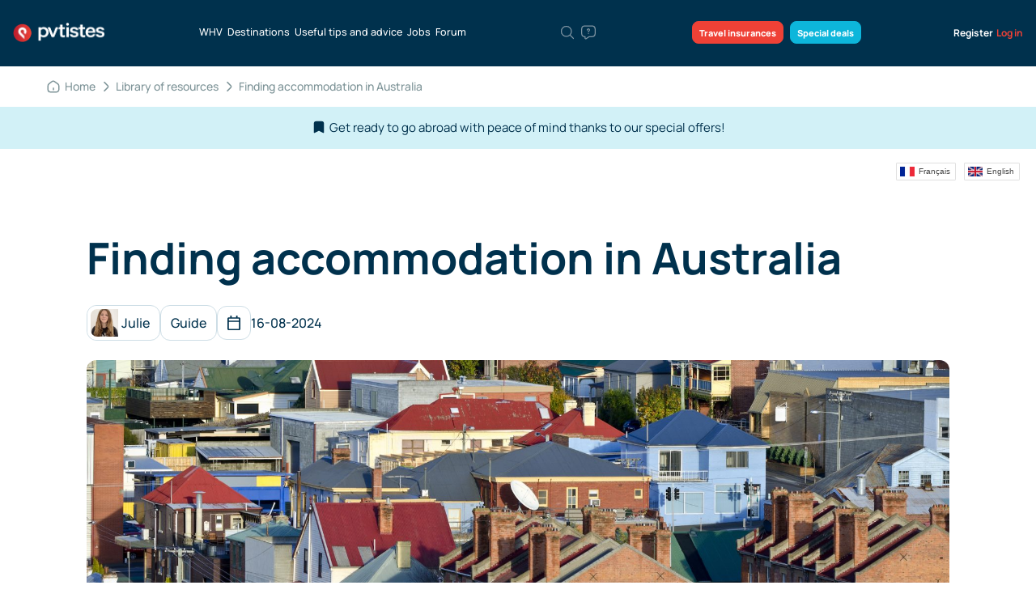

--- FILE ---
content_type: text/html; charset=utf-8
request_url: https://pvtistes.net/en/dossiers/finding-accommodation-in-australia/6/
body_size: 38340
content:
<!DOCTYPE html>
<html lang="en-US" prefix="og: http://ogp.me/ns#">
<head>
	<meta charset="UTF-8">
	<meta name="viewport" content="width=device-width, initial-scale=1, maximum-scale=1" />
    <meta name="apple-itunes-app" content="app-id=1151407622">
        <title>Free room and board with WWOOF, HelpX or WorkAway  - pvtistes.net</title>

<link rel="stylesheet" href="https://pvtistes.net/wp-content/plugins/sitepress-multilingual-cms/res/css/language-selector.css?v=3.3.8" type="text/css" media="all" />

	<script src="https://pvtistes.net/wp-content/themes/pvtistest-2/static/bower_components/modernizr/modernizr.js" defer></script>

    <!-- Google font -->
	
	
	<style type="text/css">@font-face {font-family:Work Sans;font-style:normal;font-weight:400;src:url(/cf-fonts/s/work-sans/5.0.16/latin-ext/400/normal.woff2);unicode-range:U+0100-02AF,U+0304,U+0308,U+0329,U+1E00-1E9F,U+1EF2-1EFF,U+2020,U+20A0-20AB,U+20AD-20CF,U+2113,U+2C60-2C7F,U+A720-A7FF;font-display:swap;}@font-face {font-family:Work Sans;font-style:normal;font-weight:400;src:url(/cf-fonts/s/work-sans/5.0.16/vietnamese/400/normal.woff2);unicode-range:U+0102-0103,U+0110-0111,U+0128-0129,U+0168-0169,U+01A0-01A1,U+01AF-01B0,U+0300-0301,U+0303-0304,U+0308-0309,U+0323,U+0329,U+1EA0-1EF9,U+20AB;font-display:swap;}@font-face {font-family:Work Sans;font-style:normal;font-weight:400;src:url(/cf-fonts/s/work-sans/5.0.16/latin/400/normal.woff2);unicode-range:U+0000-00FF,U+0131,U+0152-0153,U+02BB-02BC,U+02C6,U+02DA,U+02DC,U+0304,U+0308,U+0329,U+2000-206F,U+2074,U+20AC,U+2122,U+2191,U+2193,U+2212,U+2215,U+FEFF,U+FFFD;font-display:swap;}@font-face {font-family:Work Sans;font-style:normal;font-weight:500;src:url(/cf-fonts/s/work-sans/5.0.16/latin/500/normal.woff2);unicode-range:U+0000-00FF,U+0131,U+0152-0153,U+02BB-02BC,U+02C6,U+02DA,U+02DC,U+0304,U+0308,U+0329,U+2000-206F,U+2074,U+20AC,U+2122,U+2191,U+2193,U+2212,U+2215,U+FEFF,U+FFFD;font-display:swap;}@font-face {font-family:Work Sans;font-style:normal;font-weight:500;src:url(/cf-fonts/s/work-sans/5.0.16/vietnamese/500/normal.woff2);unicode-range:U+0102-0103,U+0110-0111,U+0128-0129,U+0168-0169,U+01A0-01A1,U+01AF-01B0,U+0300-0301,U+0303-0304,U+0308-0309,U+0323,U+0329,U+1EA0-1EF9,U+20AB;font-display:swap;}@font-face {font-family:Work Sans;font-style:normal;font-weight:500;src:url(/cf-fonts/s/work-sans/5.0.16/latin-ext/500/normal.woff2);unicode-range:U+0100-02AF,U+0304,U+0308,U+0329,U+1E00-1E9F,U+1EF2-1EFF,U+2020,U+20A0-20AB,U+20AD-20CF,U+2113,U+2C60-2C7F,U+A720-A7FF;font-display:swap;}@font-face {font-family:Work Sans;font-style:normal;font-weight:600;src:url(/cf-fonts/s/work-sans/5.0.16/latin-ext/600/normal.woff2);unicode-range:U+0100-02AF,U+0304,U+0308,U+0329,U+1E00-1E9F,U+1EF2-1EFF,U+2020,U+20A0-20AB,U+20AD-20CF,U+2113,U+2C60-2C7F,U+A720-A7FF;font-display:swap;}@font-face {font-family:Work Sans;font-style:normal;font-weight:600;src:url(/cf-fonts/s/work-sans/5.0.16/vietnamese/600/normal.woff2);unicode-range:U+0102-0103,U+0110-0111,U+0128-0129,U+0168-0169,U+01A0-01A1,U+01AF-01B0,U+0300-0301,U+0303-0304,U+0308-0309,U+0323,U+0329,U+1EA0-1EF9,U+20AB;font-display:swap;}@font-face {font-family:Work Sans;font-style:normal;font-weight:600;src:url(/cf-fonts/s/work-sans/5.0.16/latin/600/normal.woff2);unicode-range:U+0000-00FF,U+0131,U+0152-0153,U+02BB-02BC,U+02C6,U+02DA,U+02DC,U+0304,U+0308,U+0329,U+2000-206F,U+2074,U+20AC,U+2122,U+2191,U+2193,U+2212,U+2215,U+FEFF,U+FFFD;font-display:swap;}@font-face {font-family:Work Sans;font-style:normal;font-weight:700;src:url(/cf-fonts/s/work-sans/5.0.16/latin/700/normal.woff2);unicode-range:U+0000-00FF,U+0131,U+0152-0153,U+02BB-02BC,U+02C6,U+02DA,U+02DC,U+0304,U+0308,U+0329,U+2000-206F,U+2074,U+20AC,U+2122,U+2191,U+2193,U+2212,U+2215,U+FEFF,U+FFFD;font-display:swap;}@font-face {font-family:Work Sans;font-style:normal;font-weight:700;src:url(/cf-fonts/s/work-sans/5.0.16/latin-ext/700/normal.woff2);unicode-range:U+0100-02AF,U+0304,U+0308,U+0329,U+1E00-1E9F,U+1EF2-1EFF,U+2020,U+20A0-20AB,U+20AD-20CF,U+2113,U+2C60-2C7F,U+A720-A7FF;font-display:swap;}@font-face {font-family:Work Sans;font-style:normal;font-weight:700;src:url(/cf-fonts/s/work-sans/5.0.16/vietnamese/700/normal.woff2);unicode-range:U+0102-0103,U+0110-0111,U+0128-0129,U+0168-0169,U+01A0-01A1,U+01AF-01B0,U+0300-0301,U+0303-0304,U+0308-0309,U+0323,U+0329,U+1EA0-1EF9,U+20AB;font-display:swap;}@font-face {font-family:Work Sans;font-style:normal;font-weight:900;src:url(/cf-fonts/s/work-sans/5.0.16/latin/900/normal.woff2);unicode-range:U+0000-00FF,U+0131,U+0152-0153,U+02BB-02BC,U+02C6,U+02DA,U+02DC,U+0304,U+0308,U+0329,U+2000-206F,U+2074,U+20AC,U+2122,U+2191,U+2193,U+2212,U+2215,U+FEFF,U+FFFD;font-display:swap;}@font-face {font-family:Work Sans;font-style:normal;font-weight:900;src:url(/cf-fonts/s/work-sans/5.0.16/vietnamese/900/normal.woff2);unicode-range:U+0102-0103,U+0110-0111,U+0128-0129,U+0168-0169,U+01A0-01A1,U+01AF-01B0,U+0300-0301,U+0303-0304,U+0308-0309,U+0323,U+0329,U+1EA0-1EF9,U+20AB;font-display:swap;}@font-face {font-family:Work Sans;font-style:normal;font-weight:900;src:url(/cf-fonts/s/work-sans/5.0.16/latin-ext/900/normal.woff2);unicode-range:U+0100-02AF,U+0304,U+0308,U+0329,U+1E00-1E9F,U+1EF2-1EFF,U+2020,U+20A0-20AB,U+20AD-20CF,U+2113,U+2C60-2C7F,U+A720-A7FF;font-display:swap;}</style>
	<style type="text/css">@font-face {font-family:Manrope;font-style:normal;font-weight:300;src:url(/cf-fonts/v/manrope/5.0.18/latin-ext/wght/normal.woff2);unicode-range:U+0100-02AF,U+0304,U+0308,U+0329,U+1E00-1E9F,U+1EF2-1EFF,U+2020,U+20A0-20AB,U+20AD-20CF,U+2113,U+2C60-2C7F,U+A720-A7FF;font-display:swap;}@font-face {font-family:Manrope;font-style:normal;font-weight:300;src:url(/cf-fonts/v/manrope/5.0.18/vietnamese/wght/normal.woff2);unicode-range:U+0102-0103,U+0110-0111,U+0128-0129,U+0168-0169,U+01A0-01A1,U+01AF-01B0,U+0300-0301,U+0303-0304,U+0308-0309,U+0323,U+0329,U+1EA0-1EF9,U+20AB;font-display:swap;}@font-face {font-family:Manrope;font-style:normal;font-weight:300;src:url(/cf-fonts/v/manrope/5.0.18/cyrillic-ext/wght/normal.woff2);unicode-range:U+0460-052F,U+1C80-1C88,U+20B4,U+2DE0-2DFF,U+A640-A69F,U+FE2E-FE2F;font-display:swap;}@font-face {font-family:Manrope;font-style:normal;font-weight:300;src:url(/cf-fonts/v/manrope/5.0.18/greek/wght/normal.woff2);unicode-range:U+0370-03FF;font-display:swap;}@font-face {font-family:Manrope;font-style:normal;font-weight:300;src:url(/cf-fonts/v/manrope/5.0.18/latin/wght/normal.woff2);unicode-range:U+0000-00FF,U+0131,U+0152-0153,U+02BB-02BC,U+02C6,U+02DA,U+02DC,U+0304,U+0308,U+0329,U+2000-206F,U+2074,U+20AC,U+2122,U+2191,U+2193,U+2212,U+2215,U+FEFF,U+FFFD;font-display:swap;}@font-face {font-family:Manrope;font-style:normal;font-weight:300;src:url(/cf-fonts/v/manrope/5.0.18/cyrillic/wght/normal.woff2);unicode-range:U+0301,U+0400-045F,U+0490-0491,U+04B0-04B1,U+2116;font-display:swap;}@font-face {font-family:Manrope;font-style:normal;font-weight:400;src:url(/cf-fonts/v/manrope/5.0.18/greek/wght/normal.woff2);unicode-range:U+0370-03FF;font-display:swap;}@font-face {font-family:Manrope;font-style:normal;font-weight:400;src:url(/cf-fonts/v/manrope/5.0.18/cyrillic/wght/normal.woff2);unicode-range:U+0301,U+0400-045F,U+0490-0491,U+04B0-04B1,U+2116;font-display:swap;}@font-face {font-family:Manrope;font-style:normal;font-weight:400;src:url(/cf-fonts/v/manrope/5.0.18/cyrillic-ext/wght/normal.woff2);unicode-range:U+0460-052F,U+1C80-1C88,U+20B4,U+2DE0-2DFF,U+A640-A69F,U+FE2E-FE2F;font-display:swap;}@font-face {font-family:Manrope;font-style:normal;font-weight:400;src:url(/cf-fonts/v/manrope/5.0.18/latin-ext/wght/normal.woff2);unicode-range:U+0100-02AF,U+0304,U+0308,U+0329,U+1E00-1E9F,U+1EF2-1EFF,U+2020,U+20A0-20AB,U+20AD-20CF,U+2113,U+2C60-2C7F,U+A720-A7FF;font-display:swap;}@font-face {font-family:Manrope;font-style:normal;font-weight:400;src:url(/cf-fonts/v/manrope/5.0.18/vietnamese/wght/normal.woff2);unicode-range:U+0102-0103,U+0110-0111,U+0128-0129,U+0168-0169,U+01A0-01A1,U+01AF-01B0,U+0300-0301,U+0303-0304,U+0308-0309,U+0323,U+0329,U+1EA0-1EF9,U+20AB;font-display:swap;}@font-face {font-family:Manrope;font-style:normal;font-weight:400;src:url(/cf-fonts/v/manrope/5.0.18/latin/wght/normal.woff2);unicode-range:U+0000-00FF,U+0131,U+0152-0153,U+02BB-02BC,U+02C6,U+02DA,U+02DC,U+0304,U+0308,U+0329,U+2000-206F,U+2074,U+20AC,U+2122,U+2191,U+2193,U+2212,U+2215,U+FEFF,U+FFFD;font-display:swap;}@font-face {font-family:Manrope;font-style:normal;font-weight:500;src:url(/cf-fonts/v/manrope/5.0.18/vietnamese/wght/normal.woff2);unicode-range:U+0102-0103,U+0110-0111,U+0128-0129,U+0168-0169,U+01A0-01A1,U+01AF-01B0,U+0300-0301,U+0303-0304,U+0308-0309,U+0323,U+0329,U+1EA0-1EF9,U+20AB;font-display:swap;}@font-face {font-family:Manrope;font-style:normal;font-weight:500;src:url(/cf-fonts/v/manrope/5.0.18/cyrillic-ext/wght/normal.woff2);unicode-range:U+0460-052F,U+1C80-1C88,U+20B4,U+2DE0-2DFF,U+A640-A69F,U+FE2E-FE2F;font-display:swap;}@font-face {font-family:Manrope;font-style:normal;font-weight:500;src:url(/cf-fonts/v/manrope/5.0.18/cyrillic/wght/normal.woff2);unicode-range:U+0301,U+0400-045F,U+0490-0491,U+04B0-04B1,U+2116;font-display:swap;}@font-face {font-family:Manrope;font-style:normal;font-weight:500;src:url(/cf-fonts/v/manrope/5.0.18/greek/wght/normal.woff2);unicode-range:U+0370-03FF;font-display:swap;}@font-face {font-family:Manrope;font-style:normal;font-weight:500;src:url(/cf-fonts/v/manrope/5.0.18/latin/wght/normal.woff2);unicode-range:U+0000-00FF,U+0131,U+0152-0153,U+02BB-02BC,U+02C6,U+02DA,U+02DC,U+0304,U+0308,U+0329,U+2000-206F,U+2074,U+20AC,U+2122,U+2191,U+2193,U+2212,U+2215,U+FEFF,U+FFFD;font-display:swap;}@font-face {font-family:Manrope;font-style:normal;font-weight:500;src:url(/cf-fonts/v/manrope/5.0.18/latin-ext/wght/normal.woff2);unicode-range:U+0100-02AF,U+0304,U+0308,U+0329,U+1E00-1E9F,U+1EF2-1EFF,U+2020,U+20A0-20AB,U+20AD-20CF,U+2113,U+2C60-2C7F,U+A720-A7FF;font-display:swap;}@font-face {font-family:Manrope;font-style:normal;font-weight:600;src:url(/cf-fonts/v/manrope/5.0.18/cyrillic-ext/wght/normal.woff2);unicode-range:U+0460-052F,U+1C80-1C88,U+20B4,U+2DE0-2DFF,U+A640-A69F,U+FE2E-FE2F;font-display:swap;}@font-face {font-family:Manrope;font-style:normal;font-weight:600;src:url(/cf-fonts/v/manrope/5.0.18/cyrillic/wght/normal.woff2);unicode-range:U+0301,U+0400-045F,U+0490-0491,U+04B0-04B1,U+2116;font-display:swap;}@font-face {font-family:Manrope;font-style:normal;font-weight:600;src:url(/cf-fonts/v/manrope/5.0.18/greek/wght/normal.woff2);unicode-range:U+0370-03FF;font-display:swap;}@font-face {font-family:Manrope;font-style:normal;font-weight:600;src:url(/cf-fonts/v/manrope/5.0.18/latin/wght/normal.woff2);unicode-range:U+0000-00FF,U+0131,U+0152-0153,U+02BB-02BC,U+02C6,U+02DA,U+02DC,U+0304,U+0308,U+0329,U+2000-206F,U+2074,U+20AC,U+2122,U+2191,U+2193,U+2212,U+2215,U+FEFF,U+FFFD;font-display:swap;}@font-face {font-family:Manrope;font-style:normal;font-weight:600;src:url(/cf-fonts/v/manrope/5.0.18/vietnamese/wght/normal.woff2);unicode-range:U+0102-0103,U+0110-0111,U+0128-0129,U+0168-0169,U+01A0-01A1,U+01AF-01B0,U+0300-0301,U+0303-0304,U+0308-0309,U+0323,U+0329,U+1EA0-1EF9,U+20AB;font-display:swap;}@font-face {font-family:Manrope;font-style:normal;font-weight:600;src:url(/cf-fonts/v/manrope/5.0.18/latin-ext/wght/normal.woff2);unicode-range:U+0100-02AF,U+0304,U+0308,U+0329,U+1E00-1E9F,U+1EF2-1EFF,U+2020,U+20A0-20AB,U+20AD-20CF,U+2113,U+2C60-2C7F,U+A720-A7FF;font-display:swap;}@font-face {font-family:Manrope;font-style:normal;font-weight:700;src:url(/cf-fonts/v/manrope/5.0.18/latin/wght/normal.woff2);unicode-range:U+0000-00FF,U+0131,U+0152-0153,U+02BB-02BC,U+02C6,U+02DA,U+02DC,U+0304,U+0308,U+0329,U+2000-206F,U+2074,U+20AC,U+2122,U+2191,U+2193,U+2212,U+2215,U+FEFF,U+FFFD;font-display:swap;}@font-face {font-family:Manrope;font-style:normal;font-weight:700;src:url(/cf-fonts/v/manrope/5.0.18/cyrillic/wght/normal.woff2);unicode-range:U+0301,U+0400-045F,U+0490-0491,U+04B0-04B1,U+2116;font-display:swap;}@font-face {font-family:Manrope;font-style:normal;font-weight:700;src:url(/cf-fonts/v/manrope/5.0.18/latin-ext/wght/normal.woff2);unicode-range:U+0100-02AF,U+0304,U+0308,U+0329,U+1E00-1E9F,U+1EF2-1EFF,U+2020,U+20A0-20AB,U+20AD-20CF,U+2113,U+2C60-2C7F,U+A720-A7FF;font-display:swap;}@font-face {font-family:Manrope;font-style:normal;font-weight:700;src:url(/cf-fonts/v/manrope/5.0.18/vietnamese/wght/normal.woff2);unicode-range:U+0102-0103,U+0110-0111,U+0128-0129,U+0168-0169,U+01A0-01A1,U+01AF-01B0,U+0300-0301,U+0303-0304,U+0308-0309,U+0323,U+0329,U+1EA0-1EF9,U+20AB;font-display:swap;}@font-face {font-family:Manrope;font-style:normal;font-weight:700;src:url(/cf-fonts/v/manrope/5.0.18/cyrillic-ext/wght/normal.woff2);unicode-range:U+0460-052F,U+1C80-1C88,U+20B4,U+2DE0-2DFF,U+A640-A69F,U+FE2E-FE2F;font-display:swap;}@font-face {font-family:Manrope;font-style:normal;font-weight:700;src:url(/cf-fonts/v/manrope/5.0.18/greek/wght/normal.woff2);unicode-range:U+0370-03FF;font-display:swap;}@font-face {font-family:Manrope;font-style:normal;font-weight:800;src:url(/cf-fonts/v/manrope/5.0.18/greek/wght/normal.woff2);unicode-range:U+0370-03FF;font-display:swap;}@font-face {font-family:Manrope;font-style:normal;font-weight:800;src:url(/cf-fonts/v/manrope/5.0.18/cyrillic-ext/wght/normal.woff2);unicode-range:U+0460-052F,U+1C80-1C88,U+20B4,U+2DE0-2DFF,U+A640-A69F,U+FE2E-FE2F;font-display:swap;}@font-face {font-family:Manrope;font-style:normal;font-weight:800;src:url(/cf-fonts/v/manrope/5.0.18/latin-ext/wght/normal.woff2);unicode-range:U+0100-02AF,U+0304,U+0308,U+0329,U+1E00-1E9F,U+1EF2-1EFF,U+2020,U+20A0-20AB,U+20AD-20CF,U+2113,U+2C60-2C7F,U+A720-A7FF;font-display:swap;}@font-face {font-family:Manrope;font-style:normal;font-weight:800;src:url(/cf-fonts/v/manrope/5.0.18/cyrillic/wght/normal.woff2);unicode-range:U+0301,U+0400-045F,U+0490-0491,U+04B0-04B1,U+2116;font-display:swap;}@font-face {font-family:Manrope;font-style:normal;font-weight:800;src:url(/cf-fonts/v/manrope/5.0.18/latin/wght/normal.woff2);unicode-range:U+0000-00FF,U+0131,U+0152-0153,U+02BB-02BC,U+02C6,U+02DA,U+02DC,U+0304,U+0308,U+0329,U+2000-206F,U+2074,U+20AC,U+2122,U+2191,U+2193,U+2212,U+2215,U+FEFF,U+FFFD;font-display:swap;}@font-face {font-family:Manrope;font-style:normal;font-weight:800;src:url(/cf-fonts/v/manrope/5.0.18/vietnamese/wght/normal.woff2);unicode-range:U+0102-0103,U+0110-0111,U+0128-0129,U+0168-0169,U+01A0-01A1,U+01AF-01B0,U+0300-0301,U+0303-0304,U+0308-0309,U+0323,U+0329,U+1EA0-1EF9,U+20AB;font-display:swap;}</style>

    <!-- Angular main we need to have it in the head for not displaying template variables-->
    <script src="//ajax.googleapis.com/ajax/libs/angularjs/1.3.5/angular.min.js"></script>

    <link rel="apple-touch-icon" sizes="180x180" href="/apple-touch-icon.png">
    <link rel="icon" type="image/png" sizes="32x32" href="/favicon-32x32.png">
    <link rel="icon" type="image/png" sizes="16x16" href="/favicon-16x16.png">
    <link rel="manifest" href="https://pvtistes.net/wp-content/themes/pvtistest-2/static/ui/meta-icons/site.webmanifest">
	<meta name="msapplication-config" content="https://pvtistes.net/wp-content/themes/pvtistest-2/static/ui/meta-icons/browserconfig.xml" />
    <meta name="theme-color" content="#ffffff">

    <meta name="google-site-verification" content="9I6Yxjj9uylA7nXRPRROlEw6tpuadNeBm_1aOzHHVVM" />

    
	<link rel="alternate" hreflang="fr" href="https://pvtistes.net/dossiers/trouver-un-logement-en-australie/" />
<link rel="alternate" hreflang="en" href="https://pvtistes.net/en/dossiers/finding-accommodation-in-australia/" />

<!-- This site is optimized with the Yoast SEO plugin v3.6.1 - https://yoast.com/wordpress/plugins/seo/ -->
<meta name="description" content="How to find accommodation in Australia? Here is a comprehensive overview of your options: hostels, working hostels, flats, vandwelling, WWOOF, HelpX..."/>
<link rel="canonical" href="https://pvtistes.net/en/dossiers/finding-accommodation-in-australia/6/" />
<link rel="prev" href="https://pvtistes.net/en/dossiers/finding-accommodation-in-australia/5/" />
<meta property="og:locale" content="en_US" />
<meta property="og:type" content="article" />
<meta property="og:title" content="Free room and board with WWOOF, HelpX or WorkAway  - pvtistes.net" />
<meta property="og:description" content="How to find accommodation in Australia? Here is a comprehensive overview of your options: hostels, working hostels, flats, vandwelling, WWOOF, HelpX..." />
<meta property="og:url" content="https://pvtistes.net/en/dossiers/finding-accommodation-in-australia/6/" />
<meta property="og:site_name" content="pvtistes.net" />
<meta property="article:section" content="Housing" />
<meta property="og:image" content="https://pvtistes.net/wp-content/uploads/2012/09/logement-en-australie-jpg.jpg" />
<meta property="og:image:width" content="2500" />
<meta property="og:image:height" content="1656" />
<!-- / Yoast SEO plugin. -->

<link rel='dns-prefetch' href='//maxcdn.bootstrapcdn.com' />
<link rel='dns-prefetch' href='//s.w.org' />
<link rel="alternate" type="application/rss+xml" title="pvtistes.net &raquo; Finding accommodation in Australia Comments Feed" href="https://pvtistes.net/en/dossiers/finding-accommodation-in-australia/feed/" />
		<script type="text/javascript">
			window._wpemojiSettings = {"baseUrl":"https:\/\/s.w.org\/images\/core\/emoji\/11\/72x72\/","ext":".png","svgUrl":"https:\/\/s.w.org\/images\/core\/emoji\/11\/svg\/","svgExt":".svg","source":{"concatemoji":"https:\/\/pvtistes.net\/wp-includes\/js\/wp-emoji-release.min.js?ver=4.9.15"}};
			!function(a,b,c){function d(a,b){var c=String.fromCharCode;l.clearRect(0,0,k.width,k.height),l.fillText(c.apply(this,a),0,0);var d=k.toDataURL();l.clearRect(0,0,k.width,k.height),l.fillText(c.apply(this,b),0,0);var e=k.toDataURL();return d===e}function e(a){var b;if(!l||!l.fillText)return!1;switch(l.textBaseline="top",l.font="600 32px Arial",a){case"flag":return!(b=d([55356,56826,55356,56819],[55356,56826,8203,55356,56819]))&&(b=d([55356,57332,56128,56423,56128,56418,56128,56421,56128,56430,56128,56423,56128,56447],[55356,57332,8203,56128,56423,8203,56128,56418,8203,56128,56421,8203,56128,56430,8203,56128,56423,8203,56128,56447]),!b);case"emoji":return b=d([55358,56760,9792,65039],[55358,56760,8203,9792,65039]),!b}return!1}function f(a){var c=b.createElement("script");c.src=a,c.defer=c.type="text/javascript",b.getElementsByTagName("head")[0].appendChild(c)}var g,h,i,j,k=b.createElement("canvas"),l=k.getContext&&k.getContext("2d");for(j=Array("flag","emoji"),c.supports={everything:!0,everythingExceptFlag:!0},i=0;i<j.length;i++)c.supports[j[i]]=e(j[i]),c.supports.everything=c.supports.everything&&c.supports[j[i]],"flag"!==j[i]&&(c.supports.everythingExceptFlag=c.supports.everythingExceptFlag&&c.supports[j[i]]);c.supports.everythingExceptFlag=c.supports.everythingExceptFlag&&!c.supports.flag,c.DOMReady=!1,c.readyCallback=function(){c.DOMReady=!0},c.supports.everything||(h=function(){c.readyCallback()},b.addEventListener?(b.addEventListener("DOMContentLoaded",h,!1),a.addEventListener("load",h,!1)):(a.attachEvent("onload",h),b.attachEvent("onreadystatechange",function(){"complete"===b.readyState&&c.readyCallback()})),g=c.source||{},g.concatemoji?f(g.concatemoji):g.wpemoji&&g.twemoji&&(f(g.twemoji),f(g.wpemoji)))}(window,document,window._wpemojiSettings);
		</script>
		<style type="text/css">
img.wp-smiley,
img.emoji {
	display: inline !important;
	border: none !important;
	box-shadow: none !important;
	height: 1em !important;
	width: 1em !important;
	margin: 0 .07em !important;
	vertical-align: -0.1em !important;
	background: none !important;
	padding: 0 !important;
}
</style>
<link rel='stylesheet' id='wpsm-comptable-styles-css'  href='https://pvtistes.net/wp-content/plugins/table-maker/css/style.css?ver=1.9.1' type='text/css' media='all' />
<link rel='stylesheet' id='mrp-frontend-style-css'  href='https://pvtistes.net/wp-content/plugins/multi-rating-pro/assets/css/frontend-min.css?ver=4.9.15' type='text/css' media='all' />
<link rel='stylesheet' id='font-awesome-css'  href='https://maxcdn.bootstrapcdn.com/font-awesome/4.7.0/css/font-awesome.min.css?ver=4.9.15' type='text/css' media='all' />
<link rel='stylesheet' id='like-dislike-css'  href='https://pvtistes.net/wp-content/plugins/wp-like-dislike-counter-pro/css/style.css?ver=1.0.0' type='text/css' media='all' />
<script type='text/javascript' src='https://pvtistes.net/wp-includes/js/jquery/jquery.js?ver=1.12.4'></script>
<script type='text/javascript' src='https://pvtistes.net/wp-includes/js/jquery/jquery-migrate.min.js?ver=1.4.1'></script>
<script type='text/javascript' src='https://pvtistes.net/wp-content/plugins/wp-like-dislike-counter-pro/js/ldc-frontend.js?ver=1.2'></script>
<script type='text/javascript'>
/* <![CDATA[ */
var SafeCommentsAjax = {"ajaxurl":"https:\/\/pvtistes.net\/en\/wp-admin\/admin-ajax.php"};
/* ]]> */
</script>
<script type='text/javascript' src='https://pvtistes.net/wp-content/plugins/safe-report-comments/js/ajax.js?ver=4.9.15'></script>
<link rel='https://api.w.org/' href='https://pvtistes.net/en/wp-json/' />
<link rel="alternate" type="application/json+oembed" href="https://pvtistes.net/en/wp-json/oembed/1.0/embed?url=https%3A%2F%2Fpvtistes.net%2Fen%2Fdossiers%2Ffinding-accommodation-in-australia%2F" />
<link rel="alternate" type="text/xml+oembed" href="https://pvtistes.net/en/wp-json/oembed/1.0/embed?url=https%3A%2F%2Fpvtistes.net%2Fen%2Fdossiers%2Ffinding-accommodation-in-australia%2F&#038;format=xml" />
			<style type="text/css">
								.mrp-custom-full-star {
					background: url() no-repeat;
					width: 32px;
					height: 32px;
					background-size: 32px 32px;
					image-rendering: -moz-crisp-edges;
					display: inline-block;
				}
				.mrp-custom-half-star {
					background: url() no-repeat;
					width: 32px;
					height: 32px;
					background-size: 32px 32px;
					image-rendering: -moz-crisp-edges;
					display: inline-block;
				}
				.mrp-custom-empty-star {
					background: url() no-repeat;
					width: 32px;
					height: 32px;
					background-size: 32px 32px;
					image-rendering: -moz-crisp-edges;
					display: inline-block;
				}
				.mrp-custom-hover-star {
					background: url() no-repeat;
					width: 32px;
					height: 32px;
					background-size: 32px 32px;
					image-rendering: -moz-crisp-edges;
					display: inline-block;
				}
				.mrp-star-hover {
					color: #ffba00 !important;
				}
				.mrp-star-full, .mrp-star-half, .mrp-star-empty {
					color: #ffd700;
				}
				.mrp-error {
					color: #EC6464;
				}
							</style>
			
            <link rel="stylesheet" href="https://pvtistes.net/wp-content/themes/pvtistest-2/static/dist/style.min.css?v=3.03"/>
		<link rel="stylesheet" href="https://pvtistes.net/wp-content/themes/pvtistest-2/static/dist/style-rd.min.css?v=3.03" />
    
	
    <meta property="fb:app_id" content="110128639018923" />

    <script>
        $ = jQuery.noConflict();
        var fbAppId = "110128639018923";
    </script>

<script async src="https://www.googletagmanager.com/gtag/js?id=G-4Q1GS400LG"></script>
<script>
  window.dataLayer = window.dataLayer || [];
  function gtag(){dataLayer.push(arguments);}
  gtag('js', new Date());
  gtag('config', 'G-4Q1GS400LG');
</script>


<style>
.mp-pusher { perspective: none; }
</style>

</head>

<body class="dossiers-template-default single single-dossiers postid-353717 paged-6 single-paged-6"  ng-app="messages">
<div id="empty-placeholder" style="display: none!important;"></div>

<div id="fb-root"></div>

<div class="overlay"></div>



<div>

    <section class="header-rd header-rd__desktop">
        <div class="container-22">
            <div class="header-rd__wrap">
                <a href="https://pvtistes.net/en/" class="header-rd__logo">
                    <img src="https://pvtistes.net/wp-content/themes/pvtistest-2/static/ui/pvtistes_net_logo_2x.png" alt="pvtistes logo">
                </a>
                <ul class="header-rd__menu">
                    <li>
                        <a href="https://pvtistes.net/en/working-holiday-visa/">WHV</a>
                    </li>
                                        <li>
                        <a href="https://pvtistes.net/en/whv-destinations/">
                            Destinations                        </a>
                    </li>
                                        <li>
                        <a href="https://pvtistes.net/en/library-of-resources/" class="menu-tab-infos">Useful tips and advice</a>
                    </li>
                                        <li>
                        <a href="/jobs/" class="menu-tab-offres">
                            Jobs
                        </a>
                    </li>
                                        <li>
                        <a href="/forum/f700.html">Forum</a>
                    </li>
                </ul>
                <ul class="header-rd__hints">
                    <li class="search">
                        <a href="javascript:void(0)" class="modal-trigger" data-modal="search-modal" title="Search and find">
                            <svg xmlns="http://www.w3.org/2000/svg" class="header-rd__hints-icon" viewBox="0 0 24 24"
                                fill="none">
                                <path
                                    d="M10.5 18C14.6421 18 18 14.6421 18 10.5C18 6.35786 14.6421 3 10.5 3C6.35786 3 3 6.35786 3 10.5C3 14.6421 6.35786 18 10.5 18Z"
                                    stroke-width="1.5" stroke-linecap="round" stroke-linejoin="round" />
                                <path d="M21 21L16 16" stroke-width="1.5" stroke-linecap="round" stroke-linejoin="round" />
                            </svg>
                        </a>
                    </li>
                    <li>
                        <a href="https://pvtistes.net/en/ask-question/" title="Ask a question">
                            <svg xmlns="http://www.w3.org/2000/svg" class="header-rd__hints-icon" viewBox="0 0 24 24"
                                fill="none">
                                <path
                                    d="M17 18.4301H13L8.54999 21.39C7.88999 21.83 7 21.3601 7 20.5601V18.4301C4 18.4301 2 16.4301 2 13.4301V7.42999C2 4.42999 4 2.42999 7 2.42999H17C20 2.42999 22 4.42999 22 7.42999V13.4301C22 16.4301 20 18.4301 17 18.4301Z"
                                    stroke-width="1.5" stroke-miterlimit="10" stroke-linecap="round"
                                    stroke-linejoin="round" />
                                <path
                                    d="M11.9998 11.36V11.15C11.9998 10.47 12.4198 10.11 12.8398 9.82001C13.2498 9.54001 13.6598 9.18002 13.6598 8.52002C13.6598 7.60002 12.9198 6.85999 11.9998 6.85999C11.0798 6.85999 10.3398 7.60002 10.3398 8.52002"
                                    stroke-width="1.5" stroke-linecap="round" stroke-linejoin="round" />
                                <path d="M11.9955 13.75H12.0045" stroke-width="1.5" stroke-linecap="round"
                                    stroke-linejoin="round" />
                            </svg>
                        </a>
                    </li>
                </ul>
                <ul class="header-rd__menu-btns">
                    <li>
                        <a href="https://pvtistes.net/en/travel-insurance-solutions/" class="menu-btns-red menu-tab-assurance">
                                                            Travel insurances
                                                    </a>
                    </li>
                    <li>
                        <a href="https://pvtistes.net/en/bonsplans/" class="menu-btns-blue">
                                                            Special deals
                                                    </a>
                    </li>
                </ul>

                                <ul class="user-nav">
                    <li class="sign-up">
                        <a href="https://pvtistes.net/en/inscription/">Register</a>
                    </li>
                    <li class="log-in">
                        <a href="https://pvtistes.net/en/connexion/">Log in</a>
                    </li>
                </ul>
                            </div>
        </div>

        
        <div class="header-rd__dropdown header-rd__dropdown-fixed header-rd__dropdown-fixed-col" id="menu-tab-infos">
            <div class="header-rd__dropdown-fixed-wrapper">
                <a href="https://pvtistes.net/en/library-of-resources/" class="dropdown-rd__col-title">
                                            <b>Useful tips and advice</b>
                                    </a>
                
<div class="dropdown-rd__grid-4">
	<a href="https://pvtistes.net/en/library-of-resources/?filter-cat=prepare-your-trip" class="dropdown-rd__col-item c-arrow-button__parent">
        <div class="dropdown-rd__col-img">
            <img src="https://pvtistes.net/wp-content/themes/pvtistest-2/static/images/images-rd/header/infos/img-5.jpg">
        </div>
        <div class="dropdown-rd__col-content">
            <div class="u-m-b1 u-fw-600">
                Preparing for departure
            </div>
            <div class="dropdown-rd__grid-col-row">
                <div class="u-m-b2">
					All the steps to take before embarking on your WHV.
                </div>
                <span class="c-arrow-button c-arrow-button--blue-light c-arrow-button--alone">
                    <span class="c-arrow-button__inner">
                        <svg class="rd-icon rd-icon-arrow-button c-arrow-button__icon" xmlns="http://www.w3.org/2000/svg"
     viewBox="0 0 17 7">
    <path fill-rule="evenodd"
          d="M.2 3.407v.786h15.29l-2.193 2.246.553.561L17 3.8 13.85.6l-.553.561 2.192 2.246z"></path>
</svg>
                    </span>
                </span>
            </div>
        </div>
    </a>
    <a href="https://pvtistes.net/en/library-of-resources/" class="dropdown-rd__col-item c-arrow-button__parent">
        <div class="dropdown-rd__col-img">
            <img src="https://pvtistes.net/wp-content/themes/pvtistest-2/static/images/images-rd/header/infos/img-8.jpg">
        </div>
        <div class="dropdown-rd__col-content">
            <div class="u-m-b1 u-fw-600">
				Library of resources
            </div>
            <div class="dropdown-rd__grid-col-row">
                <div class="u-m-b2">
					Articles, guides, stories, and interviews on everything WHV.
                </div>
                <span class="c-arrow-button c-arrow-button--blue-light c-arrow-button--alone">
                    <span class="c-arrow-button__inner">
                        <svg class="rd-icon rd-icon-arrow-button c-arrow-button__icon" xmlns="http://www.w3.org/2000/svg"
     viewBox="0 0 17 7">
    <path fill-rule="evenodd"
          d="M.2 3.407v.786h15.29l-2.193 2.246.553.561L17 3.8 13.85.6l-.553.561 2.192 2.246z"></path>
</svg>
                    </span>
                </span>
            </div>
        </div>
    </a>
    <a href="https://pvtistes.net/en/guides/" class="dropdown-rd__col-item c-arrow-button__parent">
        <div class="dropdown-rd__col-img">
            <img src="https://pvtistes.net/wp-content/themes/pvtistest-2/static/images/images-rd/header/infos/img-4.jpg">
        </div>
        <div class="dropdown-rd__col-content">
            <div class="u-m-b1 u-fw-600">
				Downloadable books
            </div>
            <div class="dropdown-rd__grid-col-row">
                <div class="u-m-b2">
					Country handbooks and traveller interviews, downloadable for free.
                </div>
                <span class="c-arrow-button c-arrow-button--blue-light c-arrow-button--alone">
                    <span class="c-arrow-button__inner">
                        <svg class="rd-icon rd-icon-arrow-button c-arrow-button__icon" xmlns="http://www.w3.org/2000/svg"
     viewBox="0 0 17 7">
    <path fill-rule="evenodd"
          d="M.2 3.407v.786h15.29l-2.193 2.246.553.561L17 3.8 13.85.6l-.553.561 2.192 2.246z"></path>
</svg>
                    </span>
                </span>
            </div>
        </div>
    </a>
    <a href="https://pvtistes.net/en/bonsplans/workshops/" class="dropdown-rd__col-item c-arrow-button__parent">
        <div class="dropdown-rd__col-img">
            <img src="https://pvtistes.net/wp-content/themes/pvtistest-2/static/images/images-rd/header/infos/img-7.jpg">
        </div>
        <div class="dropdown-rd__col-content">
            <div class="u-m-b1 u-fw-600">
				Virtual workshops
            </div>
            <div class="dropdown-rd__grid-col-row">
                <div class="u-m-b2">
					Get your questions answered live by someone on the team.
                </div>
                <span class="c-arrow-button c-arrow-button--blue-light c-arrow-button--alone">
                    <span class="c-arrow-button__inner">
                        <svg class="rd-icon rd-icon-arrow-button c-arrow-button__icon" xmlns="http://www.w3.org/2000/svg"
     viewBox="0 0 17 7">
    <path fill-rule="evenodd"
          d="M.2 3.407v.786h15.29l-2.193 2.246.553.561L17 3.8 13.85.6l-.553.561 2.192 2.246z"></path>
</svg>
                    </span>
                </span>
            </div>
        </div>
    </a>
</div>
            </div>
        </div>

        <div class="header-rd__dropdown header-rd__dropdown-fixed header-rd__dropdown-fixed-col" id="menu-tab-offres">
            <div class="header-rd__dropdown-fixed-wrapper">
                <div class="dropdown-rd__grid-2">
	<div class="dropdown-rd__grid-2-cards">
		<div class="dropdown-rd__col-title">
			<b>
                                    General
                			</b>
		</div>
		<div class="dropdown-rd__grid-2-cards--wrap">
			<a href="/jobs/index.php?do=list" class="dropdown-rd__col-item c-arrow-button__parent">
				<div class="dropdown-rd__col-img">
					<img src="/wp-content/themes/pvtistest-2/static/images/images-rd/header/offres/img-1.jpg">
				</div>
				<div class="dropdown-rd__grid-col-row">
					<div class="u-m-b1 u-fw-600">
													Job Offers
											</div>
					<span class="c-arrow-button c-arrow-button--blue-light c-arrow-button--alone">
						<span class="c-arrow-button__inner">
							<svg class="rd-icon rd-icon-arrow-button c-arrow-button__icon" xmlns="http://www.w3.org/2000/svg"
     viewBox="0 0 17 7">
    <path fill-rule="evenodd"
          d="M.2 3.407v.786h15.29l-2.193 2.246.553.561L17 3.8 13.85.6l-.553.561 2.192 2.246z"></path>
</svg>
						</span>
					</span>
				</div>
			</a>
			<a href="/jobs/index.php?do=searchcv" class="dropdown-rd__col-item c-arrow-button__parent">
				<div class="dropdown-rd__col-img">
					<img src="/wp-content/themes/pvtistest-2/static/images/images-rd/header/offres/img-2.jpg">
				</div>
				<div class="dropdown-rd__grid-col-row">
					<div class="u-m-b1 u-fw-600">
													CV Database
											</div>
					<span class="c-arrow-button c-arrow-button--blue-light c-arrow-button--alone">
						<span class="c-arrow-button__inner">
							<svg class="rd-icon rd-icon-arrow-button c-arrow-button__icon" xmlns="http://www.w3.org/2000/svg"
     viewBox="0 0 17 7">
    <path fill-rule="evenodd"
          d="M.2 3.407v.786h15.29l-2.193 2.246.553.561L17 3.8 13.85.6l-.553.561 2.192 2.246z"></path>
</svg>
						</span>
					</span>
				</div>
			</a>
				
			<a href="https://pvtistes.net/en/dossiers/?filter-country=&filter-cat=employment-and-volunteering" class="dropdown-rd__col-item c-arrow-button__parent">
				<div class="dropdown-rd__col-img">
					<img src="/wp-content/themes/pvtistest-2/static/images/images-rd/header/offres/img-3.jpg">
				</div>
				<div class="dropdown-rd__grid-col-row">
					<div class="u-m-b1 u-fw-600">
						Finding a job during a Working Holiday adventure
					</div>
					<span class="c-arrow-button c-arrow-button--blue-light c-arrow-button--alone">
						<span class="c-arrow-button__inner">
							<svg class="rd-icon rd-icon-arrow-button c-arrow-button__icon" xmlns="http://www.w3.org/2000/svg"
     viewBox="0 0 17 7">
    <path fill-rule="evenodd"
          d="M.2 3.407v.786h15.29l-2.193 2.246.553.561L17 3.8 13.85.6l-.553.561 2.192 2.246z"></path>
</svg>
						</span>
					</span>
				</div>
			</a>
					</div>
	</div>
	<div class="dropdown-rd__grid-2-lists">
		<div class="dropdown-rd__grid-2-list">
			<div class="dropdown-rd__col-title">
				<b>
											Candidates
									</b>
			</div>
			<ul>
				<li>
					<a href="/jobs/index.php?do=list" class="c-arrow-button__parent">
						<span class="c-arrow-button c-arrow-button--blue-light c-arrow-button--alone">
							<span class="c-arrow-button__inner">
								<svg class="rd-icon rd-icon-arrow-button c-arrow-button__icon" xmlns="http://www.w3.org/2000/svg"
     viewBox="0 0 17 7">
    <path fill-rule="evenodd"
          d="M.2 3.407v.786h15.29l-2.193 2.246.553.561L17 3.8 13.85.6l-.553.561 2.192 2.246z"></path>
</svg>
							</span>
						</span>
													Search Jobs
											</a>
				</li>
				<li>
					<a href="/jobs/index.php?do=mybookmarked" class="c-arrow-button__parent">
						<span class="c-arrow-button c-arrow-button--blue-light c-arrow-button--alone">
							<span class="c-arrow-button__inner">
								<svg class="rd-icon rd-icon-arrow-button c-arrow-button__icon" xmlns="http://www.w3.org/2000/svg"
     viewBox="0 0 17 7">
    <path fill-rule="evenodd"
          d="M.2 3.407v.786h15.29l-2.193 2.246.553.561L17 3.8 13.85.6l-.553.561 2.192 2.246z"></path>
</svg>
							</span>
						</span>
													Bookmarked Jobs
											</a>
				</li>
				<li>
					<a href="/jobs/index.php?do=myapplications" class="c-arrow-button__parent">
						<span class="c-arrow-button c-arrow-button--blue-light c-arrow-button--alone">
							<span class="c-arrow-button__inner">
								<svg class="rd-icon rd-icon-arrow-button c-arrow-button__icon" xmlns="http://www.w3.org/2000/svg"
     viewBox="0 0 17 7">
    <path fill-rule="evenodd"
          d="M.2 3.407v.786h15.29l-2.193 2.246.553.561L17 3.8 13.85.6l-.553.561 2.192 2.246z"></path>
</svg>
							</span>
						</span>
													My Applications
											</a>
				</li>
				<li>
					<a href="/jobs/index.php?do=notifications" class="c-arrow-button__parent">
						<span class="c-arrow-button c-arrow-button--blue-light c-arrow-button--alone">
							<span class="c-arrow-button__inner">
								<svg class="rd-icon rd-icon-arrow-button c-arrow-button__icon" xmlns="http://www.w3.org/2000/svg"
     viewBox="0 0 17 7">
    <path fill-rule="evenodd"
          d="M.2 3.407v.786h15.29l-2.193 2.246.553.561L17 3.8 13.85.6l-.553.561 2.192 2.246z"></path>
</svg>
							</span>
						</span>
													Notifications
											</a>
				</li>
				<li>
					<a href="/jobs/index.php?do=cvpreview" class="c-arrow-button__parent">
						<span class="c-arrow-button c-arrow-button--blue-light c-arrow-button--alone">
							<span class="c-arrow-button__inner">
								<svg class="rd-icon rd-icon-arrow-button c-arrow-button__icon" xmlns="http://www.w3.org/2000/svg"
     viewBox="0 0 17 7">
    <path fill-rule="evenodd"
          d="M.2 3.407v.786h15.29l-2.193 2.246.553.561L17 3.8 13.85.6l-.553.561 2.192 2.246z"></path>
</svg>
							</span>
						</span>
													CV Preview
											</a>
				</li>
				<li>
					<a href="/jobs/index.php?do=cvedit" class="c-arrow-button__parent">
						<span class="c-arrow-button c-arrow-button--blue-light c-arrow-button--alone">
							<span class="c-arrow-button__inner">
								<svg class="rd-icon rd-icon-arrow-button c-arrow-button__icon" xmlns="http://www.w3.org/2000/svg"
     viewBox="0 0 17 7">
    <path fill-rule="evenodd"
          d="M.2 3.407v.786h15.29l-2.193 2.246.553.561L17 3.8 13.85.6l-.553.561 2.192 2.246z"></path>
</svg>
							</span>
						</span>
													Edit CV
											</a>
				</li>
				<li>
					<a href="/jobs/index.php?do=mycvviews" class="c-arrow-button__parent">
						<span class="c-arrow-button c-arrow-button--blue-light c-arrow-button--alone">
							<span class="c-arrow-button__inner">
								<svg class="rd-icon rd-icon-arrow-button c-arrow-button__icon" xmlns="http://www.w3.org/2000/svg"
     viewBox="0 0 17 7">
    <path fill-rule="evenodd"
          d="M.2 3.407v.786h15.29l-2.193 2.246.553.561L17 3.8 13.85.6l-.553.561 2.192 2.246z"></path>
</svg>
							</span>
						</span>
													My CV Stats
											</a>
				</li>
			</ul>
		</div>
		<div class="dropdown-rd__grid-2-list">
			<div class="dropdown-rd__col-title">
				<b>
											Employers
									</b>
			</div>
			<ul>
				<li>
					<a href="/jobs/employer.php?do=main" class="c-arrow-button__parent">
						<span class="c-arrow-button c-arrow-button--blue-light c-arrow-button--alone">
							<span class="c-arrow-button__inner">
								<svg class="rd-icon rd-icon-arrow-button c-arrow-button__icon" xmlns="http://www.w3.org/2000/svg"
     viewBox="0 0 17 7">
    <path fill-rule="evenodd"
          d="M.2 3.407v.786h15.29l-2.193 2.246.553.561L17 3.8 13.85.6l-.553.561 2.192 2.246z"></path>
</svg>
							</span>
						</span>
													Dashboard
											</a>
				</li>
				<li>
					<a href="/jobs/index.php?do=myjobs" class="c-arrow-button__parent">
						<span class="c-arrow-button c-arrow-button--blue-light c-arrow-button--alone">
							<span class="c-arrow-button__inner">
								<svg class="rd-icon rd-icon-arrow-button c-arrow-button__icon" xmlns="http://www.w3.org/2000/svg"
     viewBox="0 0 17 7">
    <path fill-rule="evenodd"
          d="M.2 3.407v.786h15.29l-2.193 2.246.553.561L17 3.8 13.85.6l-.553.561 2.192 2.246z"></path>
</svg>
							</span>
						</span>
													My Job Offers
											</a>
				</li>
				<li>
					<a href="/jobs/index.php?do=edit" class="c-arrow-button__parent">
						<span class="c-arrow-button c-arrow-button--blue-light c-arrow-button--alone">
							<span class="c-arrow-button__inner">
								<svg class="rd-icon rd-icon-arrow-button c-arrow-button__icon" xmlns="http://www.w3.org/2000/svg"
     viewBox="0 0 17 7">
    <path fill-rule="evenodd"
          d="M.2 3.407v.786h15.29l-2.193 2.246.553.561L17 3.8 13.85.6l-.553.561 2.192 2.246z"></path>
</svg>
							</span>
						</span>
													Post a Job Offer
											</a>
				</li>
				<li>
					<a href="/jobs/index.php?do=applications" class="c-arrow-button__parent">
						<span class="c-arrow-button c-arrow-button--blue-light c-arrow-button--alone">
							<span class="c-arrow-button__inner">
								<svg class="rd-icon rd-icon-arrow-button c-arrow-button__icon" xmlns="http://www.w3.org/2000/svg"
     viewBox="0 0 17 7">
    <path fill-rule="evenodd"
          d="M.2 3.407v.786h15.29l-2.193 2.246.553.561L17 3.8 13.85.6l-.553.561 2.192 2.246z"></path>
</svg>
							</span>
						</span>
													Received Applications
											</a>
				</li>
				<li>
					<a href="/jobs/employer.php?do=verifiedemployer" class="c-arrow-button__parent">
						<span class="c-arrow-button c-arrow-button--blue-light c-arrow-button--alone">
							<span class="c-arrow-button__inner">
								<svg class="rd-icon rd-icon-arrow-button c-arrow-button__icon" xmlns="http://www.w3.org/2000/svg"
     viewBox="0 0 17 7">
    <path fill-rule="evenodd"
          d="M.2 3.407v.786h15.29l-2.193 2.246.553.561L17 3.8 13.85.6l-.553.561 2.192 2.246z"></path>
</svg>
							</span>
						</span>
													Verified Employer Badge
											</a>
				</li>
				<li>
					<a href="/jobs/index.php?do=addjobs" class="c-arrow-button__parent">
						<span class="c-arrow-button c-arrow-button--blue-light c-arrow-button--alone">
							<span class="c-arrow-button__inner">
								<svg class="rd-icon rd-icon-arrow-button c-arrow-button__icon" xmlns="http://www.w3.org/2000/svg"
     viewBox="0 0 17 7">
    <path fill-rule="evenodd"
          d="M.2 3.407v.786h15.29l-2.193 2.246.553.561L17 3.8 13.85.6l-.553.561 2.192 2.246z"></path>
</svg>
							</span>
						</span>
													Add Job Offers Credits
											</a>
				</li>
				<li>
					<a href="/jobs/index.php?do=searchcv" class="c-arrow-button__parent">
						<span class="c-arrow-button c-arrow-button--blue-light c-arrow-button--alone">
							<span class="c-arrow-button__inner">
								<svg class="rd-icon rd-icon-arrow-button c-arrow-button__icon" xmlns="http://www.w3.org/2000/svg"
     viewBox="0 0 17 7">
    <path fill-rule="evenodd"
          d="M.2 3.407v.786h15.29l-2.193 2.246.553.561L17 3.8 13.85.6l-.553.561 2.192 2.246z"></path>
</svg>
							</span>
						</span>
													Search CV Database
											</a>
				</li>
				<li>
					<a href="/jobs/employer.php?do=cvdbaccess" class="c-arrow-button__parent">
						<span class="c-arrow-button c-arrow-button--blue-light c-arrow-button--alone">
							<span class="c-arrow-button__inner">
								<svg class="rd-icon rd-icon-arrow-button c-arrow-button__icon" xmlns="http://www.w3.org/2000/svg"
     viewBox="0 0 17 7">
    <path fill-rule="evenodd"
          d="M.2 3.407v.786h15.29l-2.193 2.246.553.561L17 3.8 13.85.6l-.553.561 2.192 2.246z"></path>
</svg>
							</span>
						</span>
													Access to CV Database
											</a>
				</li>
				<li>
					<a href="/jobs/index.php?do=addcvviews" class="c-arrow-button__parent">
						<span class="c-arrow-button c-arrow-button--blue-light c-arrow-button--alone">
							<span class="c-arrow-button__inner">
								<svg class="rd-icon rd-icon-arrow-button c-arrow-button__icon" xmlns="http://www.w3.org/2000/svg"
     viewBox="0 0 17 7">
    <path fill-rule="evenodd"
          d="M.2 3.407v.786h15.29l-2.193 2.246.553.561L17 3.8 13.85.6l-.553.561 2.192 2.246z"></path>
</svg>
							</span>
						</span>
													Add CV Database Credits
											</a>
				</li>
			</ul>
		</div>
	</div>
</div>            </div>
        </div>

        <div class="header-rd__dropdown header-rd__dropdown-fixed header-rd__dropdown-fixed-col" id="menu-tab-assurance">
            <div class="header-rd__dropdown-fixed-wrapper">
                <a href="https://pvtistes.net/en/travel-insurance-solutions/" class="dropdown-rd__col-title">
                                            <b>Travel insurances</b>
                                    </a>
                <div class="dropdown-rd__grid-4">
        <a href="https://pvtistes.net/en/whv-insurance/" class="dropdown-rd__col-item c-arrow-button__parent">
        <div class="dropdown-rd__col-img">
            <img src="https://pvtistes.net/wp-content/themes/pvtistest-2/static/images/images-rd/header/assurance/img-1.jpg">
                        <div class="dropdown-rd__col-tip">
                                    WHV Insurance
                            </div>
                    </div>
        <div class="dropdown-rd__col-content">
            <div class="u-m-b1 u-fw-600">
                Globe WHV            </div>
            <div class="dropdown-rd__grid-col-row">
                <div class="u-m-b2">
                    Pvtistes.net has been recommending the Working Holiday insurance policy since 2005.                </div>
                <span class="c-arrow-button c-arrow-button--blue-light c-arrow-button--alone">
                    <span class="c-arrow-button__inner">
                        <svg class="rd-icon rd-icon-arrow-button c-arrow-button__icon" xmlns="http://www.w3.org/2000/svg"
     viewBox="0 0 17 7">
    <path fill-rule="evenodd"
          d="M.2 3.407v.786h15.29l-2.193 2.246.553.561L17 3.8 13.85.6l-.553.561 2.192 2.246z"></path>
</svg>
                    </span>
                </span>
            </div>
        </div>
    </a>
        <a href="https://pvtistes.net/en/travel-insurance-for-tourism-and-studying-abroad/" class="dropdown-rd__col-item c-arrow-button__parent">
        <div class="dropdown-rd__col-img">
            <img src="https://pvtistes.net/wp-content/themes/pvtistest-2/static/images/images-rd/header/assurance/img-2.jpg">
                    </div>
        <div class="dropdown-rd__col-content">
            <div class="u-m-b1 u-fw-600">
                Globe Partner            </div>
            <div class="dropdown-rd__grid-col-row">
                <div class="u-m-b2">
                    The insurance expert recommended by pvtistes.net for holidays, study abroad programs and round-the-world adventures.                </div>
                <span class="c-arrow-button c-arrow-button--blue-light c-arrow-button--alone">
                    <span class="c-arrow-button__inner">
                        <svg class="rd-icon rd-icon-arrow-button c-arrow-button__icon" xmlns="http://www.w3.org/2000/svg"
     viewBox="0 0 17 7">
    <path fill-rule="evenodd"
          d="M.2 3.407v.786h15.29l-2.193 2.246.553.561L17 3.8 13.85.6l-.553.561 2.192 2.246z"></path>
</svg>
                    </span>
                </span>
            </div>
        </div>
    </a>
        <a href="https://pvtistes.net/en/customisable-travel-insurance/" class="dropdown-rd__col-item c-arrow-button__parent">
        <div class="dropdown-rd__col-img">
            <img src="https://pvtistes.net/wp-content/themes/pvtistest-2/static/images/images-rd/header/assurance/img-3.jpg">
                    </div>
        <div class="dropdown-rd__col-content">
            <div class="u-m-b1 u-fw-600">
                Globe Traveller            </div>
            <div class="dropdown-rd__grid-col-row">
                <div class="u-m-b2">
                    A customisable multi-risks protection to travel with complete peace of mind.                </div>
                <span class="c-arrow-button c-arrow-button--blue-light c-arrow-button--alone">
                    <span class="c-arrow-button__inner">
                        <svg class="rd-icon rd-icon-arrow-button c-arrow-button__icon" xmlns="http://www.w3.org/2000/svg"
     viewBox="0 0 17 7">
    <path fill-rule="evenodd"
          d="M.2 3.407v.786h15.29l-2.193 2.246.553.561L17 3.8 13.85.6l-.553.561 2.192 2.246z"></path>
</svg>
                    </span>
                </span>
            </div>
        </div>
    </a>
        <a href="https://pvtistes.net/en/repatriation-and-personal-liability-insurance/" class="dropdown-rd__col-item c-arrow-button__parent">
        <div class="dropdown-rd__col-img">
            <img src="https://pvtistes.net/wp-content/themes/pvtistest-2/static/images/images-rd/header/assurance/img-4.jpg">
                    </div>
        <div class="dropdown-rd__col-content">
            <div class="u-m-b1 u-fw-600">
                Repatriation Assistance            </div>
            <div class="dropdown-rd__grid-col-row">
                <div class="u-m-b2">
                    The insurance policy to complement expats coverage with flexible, adapted solutions.                </div>
                <span class="c-arrow-button c-arrow-button--blue-light c-arrow-button--alone">
                    <span class="c-arrow-button__inner">
                        <svg class="rd-icon rd-icon-arrow-button c-arrow-button__icon" xmlns="http://www.w3.org/2000/svg"
     viewBox="0 0 17 7">
    <path fill-rule="evenodd"
          d="M.2 3.407v.786h15.29l-2.193 2.246.553.561L17 3.8 13.85.6l-.553.561 2.192 2.246z"></path>
</svg>
                    </span>
                </span>
            </div>
        </div>
    </a>
    </div>
            </div>
        </div>

    </section>
    <section class="dummy-header-rd"></section>

    <!-- mb-menu -->
        <section class="header-rd header-rd__mobile">
        <div class="container-22">
            <div class="header-rd__wrap">
                <a href="https://pvtistes.net/en/" class="header-rd__logo">
                    <img src="https://pvtistes.net/wp-content/themes/pvtistest-2/static/ui/pvtistes_net_logo_2x.png" alt="pvtistes logo">
                </a>
                <div class="header-rd__right">
                                            <a href="https://pvtistes.net/en/connexion/" class="header-rd__user-empty-btn header-rd__right-icon">
                            <svg xmlns="http://www.w3.org/2000/svg" viewBox="0 0 24 24" fill="none">
  <path
    d="M12.1197 12.78C12.0497 12.77 11.9597 12.77 11.8797 12.78C10.1197 12.72 8.71973 11.28 8.71973 9.51001C8.71973 7.70001 10.1797 6.23001 11.9997 6.23001C13.8097 6.23001 15.2797 7.70001 15.2797 9.51001C15.2697 11.28 13.8797 12.72 12.1197 12.78Z"
    stroke="white" stroke-width="1.5" stroke-linecap="round" stroke-linejoin="round" />
  <path
    d="M18.7398 19.38C16.9598 21.01 14.5998 22 11.9998 22C9.39977 22 7.03977 21.01 5.25977 19.38C5.35977 18.44 5.95977 17.52 7.02977 16.8C9.76977 14.98 14.2498 14.98 16.9698 16.8C18.0398 17.52 18.6398 18.44 18.7398 19.38Z"
    stroke="white" stroke-width="1.5" stroke-linecap="round" stroke-linejoin="round" />
  <path
    d="M12 22C17.5228 22 22 17.5228 22 12C22 6.47715 17.5228 2 12 2C6.47715 2 2 6.47715 2 12C2 17.5228 6.47715 22 12 22Z"
    stroke="white" stroke-width="1.5" stroke-linecap="round" stroke-linejoin="round" />
</svg>
                        </a>
                                        <div class="header-rd__menu-btn header-rd__right-icon">
                        <div class="header-rd__menu-btn-open">
                            <svg xmlns="http://www.w3.org/2000/svg" viewBox="0 0 24 24" fill="none">
  <path d="M3 6H21H3Z" fill="white" />
  <path d="M3 6H21" stroke="white" stroke-width="2" stroke-linecap="round" />
  <path d="M3 12H21" stroke="white" stroke-width="2" stroke-linecap="round" />
  <path d="M3 18H21" stroke="white" stroke-width="2" stroke-linecap="round" />
</svg>
                        </div>
                        <div class="header-rd__menu-btn-close hidden">
                            <svg xmlns="http://www.w3.org/2000/svg" viewBox="0 0 24 24" fill="none">
  <path d="M5 19L19 5" stroke="white" stroke-width="1.8" stroke-linecap="round" stroke-linejoin="round" />
  <path d="M19 19L5 5" stroke="white" stroke-width="1.8" stroke-linecap="round" stroke-linejoin="round" />
</svg>
                        </div>
                    </div>
                </div>
            </div>
        </div>
        
        
        <div class="header-rd__mobile-menu">
            <div class="container-22">
                <div class="header-rd__mobile-menu-wrap">
                    <form action="https://pvtistes.net/en/search/" method="get" name="frmMenuSearch">
                        <div class="header-rd__mobile-search">
                            <input type="text" name="q" class="search-field" placeholder="Enter keywords" autocomplete="off">
                            <a href="javascript://" onclick="document.frmMenuSearch.submit()">
                                <svg xmlns="http://www.w3.org/2000/svg" class="header-rd__hints-icon" viewBox="0 0 24 24"
                                    fill="none">
                                    <path
                                        d="M10.5 18C14.6421 18 18 14.6421 18 10.5C18 6.35786 14.6421 3 10.5 3C6.35786 3 3 6.35786 3 10.5C3 14.6421 6.35786 18 10.5 18Z"
                                        stroke-width="1.5" stroke-linecap="round" stroke-linejoin="round" />
                                    <path d="M21 21L16 16" stroke-width="1.5" stroke-linecap="round" stroke-linejoin="round" />
                                </svg>
                            </a>                    
                        </div>
                    </form>
                    <ul class="header-rd__dropdown-list">
                        <li>
                            <a href="https://pvtistes.net/en/working-holiday-visa/">
                                <span class="header-rd__dropdown-item">
                                    WHV                                </span>
                                <span class="header-rd__dropdown-arrow">
                                    <svg xmlns="http://www.w3.org/2000/svg" viewBox="0 0 20 20" fill="none">
  <path d="M7.42578 16.6L12.8591 11.1667C13.5008 10.525 13.5008 9.47503 12.8591 8.83336L7.42578 3.40002" stroke="white"
    stroke-width="1.5" stroke-miterlimit="10" stroke-linecap="round" stroke-linejoin="round" />
</svg>
                                </span>
                            </a>
                        </li>
						                        <li>
                            <a href="https://pvtistes.net/en/whv-destinations/">
                                <span class="header-rd__dropdown-item">
                                    Destinations                                </span>
                                <span class="header-rd__dropdown-arrow">
                                    <svg xmlns="http://www.w3.org/2000/svg" viewBox="0 0 20 20" fill="none">
  <path d="M7.42578 16.6L12.8591 11.1667C13.5008 10.525 13.5008 9.47503 12.8591 8.83336L7.42578 3.40002" stroke="white"
    stroke-width="1.5" stroke-miterlimit="10" stroke-linecap="round" stroke-linejoin="round" />
</svg>
                                </span>
                            </a>
                        </li>
						                        <li>
                            <a class="menu-tab-mobile-infos">
                                <span class="header-rd__dropdown-item">
                                    Useful tips and advice                                </span>
                                <span class="header-rd__dropdown-arrow">
                                    <svg xmlns="http://www.w3.org/2000/svg" viewBox="0 0 20 20" fill="none">
  <path d="M7.42578 16.6L12.8591 11.1667C13.5008 10.525 13.5008 9.47503 12.8591 8.83336L7.42578 3.40002" stroke="white"
    stroke-width="1.5" stroke-miterlimit="10" stroke-linecap="round" stroke-linejoin="round" />
</svg>
                                </span>
                            </a>
                        </li>
                        <li>
                            <a class="menu-tab-mobile-offres">
                                <span class="header-rd__dropdown-item">
                                                                            Jobs
                                                                    </span>
                                <span class="header-rd__dropdown-arrow">
                                    <svg xmlns="http://www.w3.org/2000/svg" viewBox="0 0 20 20" fill="none">
  <path d="M7.42578 16.6L12.8591 11.1667C13.5008 10.525 13.5008 9.47503 12.8591 8.83336L7.42578 3.40002" stroke="white"
    stroke-width="1.5" stroke-miterlimit="10" stroke-linecap="round" stroke-linejoin="round" />
</svg>
                                </span>
                            </a>
                        </li>
                        <li>
                            <a href="/forum/f700.html">
                                <span class="header-rd__dropdown-item">
                                    Forum                                </span>
                                <span class="header-rd__dropdown-arrow">
                                    <svg xmlns="http://www.w3.org/2000/svg" viewBox="0 0 20 20" fill="none">
  <path d="M7.42578 16.6L12.8591 11.1667C13.5008 10.525 13.5008 9.47503 12.8591 8.83336L7.42578 3.40002" stroke="white"
    stroke-width="1.5" stroke-miterlimit="10" stroke-linecap="round" stroke-linejoin="round" />
</svg>
                                </span>
                            </a>
                        </li>
                        <li>
                            <a href="https://pvtistes.net/en/ask-question/">
                                <span class="header-rd__dropdown-item">
                                    Ask a question                                </span>
                                <span class="header-rd__dropdown-arrow">
                                    <svg xmlns="http://www.w3.org/2000/svg" viewBox="0 0 20 20" fill="none">
  <path d="M7.42578 16.6L12.8591 11.1667C13.5008 10.525 13.5008 9.47503 12.8591 8.83336L7.42578 3.40002" stroke="white"
    stroke-width="1.5" stroke-miterlimit="10" stroke-linecap="round" stroke-linejoin="round" />
</svg>
                                </span>
                            </a>
                        </li>
                    </ul>
                    <ul class="header-rd__menu-btns">
                        <li>
                            <a class="menu-btns-red menu-btns-mobile menu-tab-mobile-assurance">
                                                                    Travel insurances
                                                                <span>
                                    <svg xmlns="http://www.w3.org/2000/svg" viewBox="0 0 20 20" fill="none">
  <path d="M7.4248 16.6L12.8581 11.1667C13.4998 10.525 13.4998 9.47503 12.8581 8.83336L7.4248 3.40002"
    stroke-width="1.5" stroke-miterlimit="10" stroke-linecap="round" stroke-linejoin="round" />
</svg>
                                </span>
                            </a>
                        </li>
                        <li>
                            <a href="https://pvtistes.net/en/bonsplans/" class="menu-btns-blue menu-btns-mobile">
                                                                    Special deals
                                                                <span>
                                    <svg xmlns="http://www.w3.org/2000/svg" viewBox="0 0 20 20" fill="none">
  <path d="M7.4248 16.6L12.8581 11.1667C13.4998 10.525 13.4998 9.47503 12.8581 8.83336L7.4248 3.40002"
    stroke-width="1.5" stroke-miterlimit="10" stroke-linecap="round" stroke-linejoin="round" />
</svg>
                                </span>
                            </a>
                        </li>
                    </ul>
                </div>
            </div>
        </div>

                
        <div class="header-rd__dropdown-fixed header-rd__dropdown-fixed-col" id="menu-tab-mobile-infos">
            <div class="header-rd__dropdown-fixed-wrapper">
                <div class="container-22">
                    <div class="header-rd__back">
                        <svg xmlns="http://www.w3.org/2000/svg" width="20" height="20" viewBox="0 0 20 20" fill="none">
  <path d="M12.4995 16.6L7.06621 11.1667C6.42454 10.525 6.42454 9.47499 7.06621 8.83333L12.4995 3.39999"
    stroke="#415C63" stroke-width="1.5" stroke-miterlimit="10" stroke-linecap="round" stroke-linejoin="round" />
</svg>
                                                    Back
                                            </div>
                    <a href="https://pvtistes.net/en/library-of-resources/" class="dropdown-rd__col-title">
                                                    <b>Useful tips and advice</b>
                                            </a>
                    
<div class="dropdown-rd__grid-4">
	<a href="https://pvtistes.net/en/library-of-resources/?filter-cat=prepare-your-trip" class="dropdown-rd__col-item c-arrow-button__parent">
        <div class="dropdown-rd__col-img">
            <img src="https://pvtistes.net/wp-content/themes/pvtistest-2/static/images/images-rd/header/infos/img-5.jpg">
        </div>
        <div class="dropdown-rd__col-content">
            <div class="u-m-b1 u-fw-600">
                Preparing for departure
            </div>
            <div class="dropdown-rd__grid-col-row">
                <div class="u-m-b2">
					All the steps to take before embarking on your WHV.
                </div>
                <span class="c-arrow-button c-arrow-button--blue-light c-arrow-button--alone">
                    <span class="c-arrow-button__inner">
                        <svg class="rd-icon rd-icon-arrow-button c-arrow-button__icon" xmlns="http://www.w3.org/2000/svg"
     viewBox="0 0 17 7">
    <path fill-rule="evenodd"
          d="M.2 3.407v.786h15.29l-2.193 2.246.553.561L17 3.8 13.85.6l-.553.561 2.192 2.246z"></path>
</svg>
                    </span>
                </span>
            </div>
        </div>
    </a>
    <a href="https://pvtistes.net/en/library-of-resources/" class="dropdown-rd__col-item c-arrow-button__parent">
        <div class="dropdown-rd__col-img">
            <img src="https://pvtistes.net/wp-content/themes/pvtistest-2/static/images/images-rd/header/infos/img-8.jpg">
        </div>
        <div class="dropdown-rd__col-content">
            <div class="u-m-b1 u-fw-600">
				Library of resources
            </div>
            <div class="dropdown-rd__grid-col-row">
                <div class="u-m-b2">
					Articles, guides, stories, and interviews on everything WHV.
                </div>
                <span class="c-arrow-button c-arrow-button--blue-light c-arrow-button--alone">
                    <span class="c-arrow-button__inner">
                        <svg class="rd-icon rd-icon-arrow-button c-arrow-button__icon" xmlns="http://www.w3.org/2000/svg"
     viewBox="0 0 17 7">
    <path fill-rule="evenodd"
          d="M.2 3.407v.786h15.29l-2.193 2.246.553.561L17 3.8 13.85.6l-.553.561 2.192 2.246z"></path>
</svg>
                    </span>
                </span>
            </div>
        </div>
    </a>
    <a href="https://pvtistes.net/en/guides/" class="dropdown-rd__col-item c-arrow-button__parent">
        <div class="dropdown-rd__col-img">
            <img src="https://pvtistes.net/wp-content/themes/pvtistest-2/static/images/images-rd/header/infos/img-4.jpg">
        </div>
        <div class="dropdown-rd__col-content">
            <div class="u-m-b1 u-fw-600">
				Downloadable books
            </div>
            <div class="dropdown-rd__grid-col-row">
                <div class="u-m-b2">
					Country handbooks and traveller interviews, downloadable for free.
                </div>
                <span class="c-arrow-button c-arrow-button--blue-light c-arrow-button--alone">
                    <span class="c-arrow-button__inner">
                        <svg class="rd-icon rd-icon-arrow-button c-arrow-button__icon" xmlns="http://www.w3.org/2000/svg"
     viewBox="0 0 17 7">
    <path fill-rule="evenodd"
          d="M.2 3.407v.786h15.29l-2.193 2.246.553.561L17 3.8 13.85.6l-.553.561 2.192 2.246z"></path>
</svg>
                    </span>
                </span>
            </div>
        </div>
    </a>
    <a href="https://pvtistes.net/en/bonsplans/workshops/" class="dropdown-rd__col-item c-arrow-button__parent">
        <div class="dropdown-rd__col-img">
            <img src="https://pvtistes.net/wp-content/themes/pvtistest-2/static/images/images-rd/header/infos/img-7.jpg">
        </div>
        <div class="dropdown-rd__col-content">
            <div class="u-m-b1 u-fw-600">
				Virtual workshops
            </div>
            <div class="dropdown-rd__grid-col-row">
                <div class="u-m-b2">
					Get your questions answered live by someone on the team.
                </div>
                <span class="c-arrow-button c-arrow-button--blue-light c-arrow-button--alone">
                    <span class="c-arrow-button__inner">
                        <svg class="rd-icon rd-icon-arrow-button c-arrow-button__icon" xmlns="http://www.w3.org/2000/svg"
     viewBox="0 0 17 7">
    <path fill-rule="evenodd"
          d="M.2 3.407v.786h15.29l-2.193 2.246.553.561L17 3.8 13.85.6l-.553.561 2.192 2.246z"></path>
</svg>
                    </span>
                </span>
            </div>
        </div>
    </a>
</div>
                </div>
            </div>
        </div>

        <div class="header-rd__dropdown-fixed header-rd__dropdown-fixed-col" id="menu-tab-mobile-offres">
            <div class="header-rd__dropdown-fixed-wrapper">
                <div class="container-22">
                    <div class="header-rd__back">
                        <svg xmlns="http://www.w3.org/2000/svg" width="20" height="20" viewBox="0 0 20 20" fill="none">
  <path d="M12.4995 16.6L7.06621 11.1667C6.42454 10.525 6.42454 9.47499 7.06621 8.83333L12.4995 3.39999"
    stroke="#415C63" stroke-width="1.5" stroke-miterlimit="10" stroke-linecap="round" stroke-linejoin="round" />
</svg>
                                                    Back
                                            </div>
                    <div class="dropdown-rd__col-title">
													General
						                    </div>
                    <div class="dropdown-rd__grid-4">
	<a href="/jobs/index.php?do=list" class="dropdown-rd__col-item c-arrow-button__parent">
		<div class="dropdown-rd__col-img">
			<img src="/wp-content/themes/pvtistest-2/static/images/images-rd/header/offres/img-1.jpg">
		</div>
		<div class="dropdown-rd__col-content">
			<div class="u-m-b1 u-fw-600">
									Job Offers
							</div>
			<div class="dropdown-rd__grid-col-row">
				<div class="u-m-b2">
											Explore
									</div>
				<span class="c-arrow-button c-arrow-button--blue-light c-arrow-button--alone">
					<span class="c-arrow-button__inner">
						<svg class="rd-icon rd-icon-arrow-button c-arrow-button__icon" xmlns="http://www.w3.org/2000/svg"
     viewBox="0 0 17 7">
    <path fill-rule="evenodd"
          d="M.2 3.407v.786h15.29l-2.193 2.246.553.561L17 3.8 13.85.6l-.553.561 2.192 2.246z"></path>
</svg>
					</span>
				</span>
			</div>
		</div>
	</a>
	<a href="/jobs/index.php?do=searchcv" class="dropdown-rd__col-item c-arrow-button__parent">
		<div class="dropdown-rd__col-img">
			<img src="/wp-content/themes/pvtistest-2/static/images/images-rd/header/offres/img-2.jpg">
		</div>
		<div class="dropdown-rd__col-content">
			<div class="u-m-b1 u-fw-600">
									CV Database
							</div>
			<div class="dropdown-rd__grid-col-row">
				<div class="u-m-b2">
											Explore
									</div>
				<span class="c-arrow-button c-arrow-button--blue-light c-arrow-button--alone">
					<span class="c-arrow-button__inner">
						<svg class="rd-icon rd-icon-arrow-button c-arrow-button__icon" xmlns="http://www.w3.org/2000/svg"
     viewBox="0 0 17 7">
    <path fill-rule="evenodd"
          d="M.2 3.407v.786h15.29l-2.193 2.246.553.561L17 3.8 13.85.6l-.553.561 2.192 2.246z"></path>
</svg>
					</span>
				</span>
			</div>
		</div>
	</a>
		
	<a href="https://pvtistes.net/en/dossiers/?filter-country=&filter-cat=employment-and-volunteering" class="dropdown-rd__col-item c-arrow-button__parent">
		<div class="dropdown-rd__col-img">
			<img src="/wp-content/themes/pvtistest-2/static/images/images-rd/header/offres/img-3.jpg">
		</div>
		<div class="dropdown-rd__col-content">
			<div class="u-m-b1 u-fw-600">
				Finding a job during a Working Holiday adventure
			</div>
			<div class="dropdown-rd__grid-col-row">
				<div class="u-m-b2">
					Explore
				</div>
				<span class="c-arrow-button c-arrow-button--blue-light c-arrow-button--alone">
					<span class="c-arrow-button__inner">
						<svg class="rd-icon rd-icon-arrow-button c-arrow-button__icon" xmlns="http://www.w3.org/2000/svg"
     viewBox="0 0 17 7">
    <path fill-rule="evenodd"
          d="M.2 3.407v.786h15.29l-2.193 2.246.553.561L17 3.8 13.85.6l-.553.561 2.192 2.246z"></path>
</svg>
					</span>
				</span>
			</div>
		</div>
	</a>
	</div>
<div class="dropdown-rd__grid-2-lists">
	<div class="dropdown-rd__grid-2-list">
		<div class="dropdown-rd__col-title">
			<b>
									Candidates
							</b>
		</div>
		<ul>
			<li>
				<a href="/jobs/index.php?do=list" class="c-arrow-button__parent">
					<span class="c-arrow-button c-arrow-button--blue-light c-arrow-button--alone">
						<span class="c-arrow-button__inner">
							<svg class="rd-icon rd-icon-arrow-button c-arrow-button__icon" xmlns="http://www.w3.org/2000/svg"
     viewBox="0 0 17 7">
    <path fill-rule="evenodd"
          d="M.2 3.407v.786h15.29l-2.193 2.246.553.561L17 3.8 13.85.6l-.553.561 2.192 2.246z"></path>
</svg>
						</span>
					</span>
											Search Jobs
									</a>
			</li>
			<li>
				<a href="/jobs/index.php?do=mybookmarked" class="c-arrow-button__parent">
					<span class="c-arrow-button c-arrow-button--blue-light c-arrow-button--alone">
						<span class="c-arrow-button__inner">
							<svg class="rd-icon rd-icon-arrow-button c-arrow-button__icon" xmlns="http://www.w3.org/2000/svg"
     viewBox="0 0 17 7">
    <path fill-rule="evenodd"
          d="M.2 3.407v.786h15.29l-2.193 2.246.553.561L17 3.8 13.85.6l-.553.561 2.192 2.246z"></path>
</svg>
						</span>
					</span>
											Bookmarked Jobs
									</a>
			</li>
			<li>
				<a href="/jobs/index.php?do=myapplications" class="c-arrow-button__parent">
					<span class="c-arrow-button c-arrow-button--blue-light c-arrow-button--alone">
						<span class="c-arrow-button__inner">
							<svg class="rd-icon rd-icon-arrow-button c-arrow-button__icon" xmlns="http://www.w3.org/2000/svg"
     viewBox="0 0 17 7">
    <path fill-rule="evenodd"
          d="M.2 3.407v.786h15.29l-2.193 2.246.553.561L17 3.8 13.85.6l-.553.561 2.192 2.246z"></path>
</svg>
						</span>
					</span>
											My Applications
									</a>
			</li>
			<li>
				<a href="/jobs/index.php?do=notifications" class="c-arrow-button__parent">
					<span class="c-arrow-button c-arrow-button--blue-light c-arrow-button--alone">
						<span class="c-arrow-button__inner">
							<svg class="rd-icon rd-icon-arrow-button c-arrow-button__icon" xmlns="http://www.w3.org/2000/svg"
     viewBox="0 0 17 7">
    <path fill-rule="evenodd"
          d="M.2 3.407v.786h15.29l-2.193 2.246.553.561L17 3.8 13.85.6l-.553.561 2.192 2.246z"></path>
</svg>
						</span>
					</span>
											Notifications
									</a>
			</li>
			<li>
				<a href="/jobs/index.php?do=cvpreview" class="c-arrow-button__parent">
					<span class="c-arrow-button c-arrow-button--blue-light c-arrow-button--alone">
						<span class="c-arrow-button__inner">
							<svg class="rd-icon rd-icon-arrow-button c-arrow-button__icon" xmlns="http://www.w3.org/2000/svg"
     viewBox="0 0 17 7">
    <path fill-rule="evenodd"
          d="M.2 3.407v.786h15.29l-2.193 2.246.553.561L17 3.8 13.85.6l-.553.561 2.192 2.246z"></path>
</svg>
						</span>
					</span>
											CV Preview
									</a>
			</li>
			<li>
				<a href="/jobs/index.php?do=cvedit" class="c-arrow-button__parent">
					<span class="c-arrow-button c-arrow-button--blue-light c-arrow-button--alone">
						<span class="c-arrow-button__inner">
							<svg class="rd-icon rd-icon-arrow-button c-arrow-button__icon" xmlns="http://www.w3.org/2000/svg"
     viewBox="0 0 17 7">
    <path fill-rule="evenodd"
          d="M.2 3.407v.786h15.29l-2.193 2.246.553.561L17 3.8 13.85.6l-.553.561 2.192 2.246z"></path>
</svg>
						</span>
					</span>
											Edit CV
									</a>
			</li>
			<li>
				<a href="/jobs/index.php?do=mycvviews" class="c-arrow-button__parent">
					<span class="c-arrow-button c-arrow-button--blue-light c-arrow-button--alone">
						<span class="c-arrow-button__inner">
							<svg class="rd-icon rd-icon-arrow-button c-arrow-button__icon" xmlns="http://www.w3.org/2000/svg"
     viewBox="0 0 17 7">
    <path fill-rule="evenodd"
          d="M.2 3.407v.786h15.29l-2.193 2.246.553.561L17 3.8 13.85.6l-.553.561 2.192 2.246z"></path>
</svg>
						</span>
					</span>
											My CV Stats
									</a>
			</li>
		</ul>
	</div>
	<div class="dropdown-rd__grid-2-list">
		<div class="dropdown-rd__col-title">
			<b>
									Employers
							</b>
		</div>
		<ul>
			<li>
				<a href="/jobs/employer.php?do=main" class="c-arrow-button__parent">
					<span class="c-arrow-button c-arrow-button--blue-light c-arrow-button--alone">
						<span class="c-arrow-button__inner">
							<svg class="rd-icon rd-icon-arrow-button c-arrow-button__icon" xmlns="http://www.w3.org/2000/svg"
     viewBox="0 0 17 7">
    <path fill-rule="evenodd"
          d="M.2 3.407v.786h15.29l-2.193 2.246.553.561L17 3.8 13.85.6l-.553.561 2.192 2.246z"></path>
</svg>
						</span>
					</span>
											Dashboard
									</a>
			</li>
			<li>
				<a href="/jobs/index.php?do=myjobs" class="c-arrow-button__parent">
					<span class="c-arrow-button c-arrow-button--blue-light c-arrow-button--alone">
						<span class="c-arrow-button__inner">
							<svg class="rd-icon rd-icon-arrow-button c-arrow-button__icon" xmlns="http://www.w3.org/2000/svg"
     viewBox="0 0 17 7">
    <path fill-rule="evenodd"
          d="M.2 3.407v.786h15.29l-2.193 2.246.553.561L17 3.8 13.85.6l-.553.561 2.192 2.246z"></path>
</svg>
						</span>
					</span>
											My Job Offers
									</a>
			</li>
			<li>
				<a href="/jobs/index.php?do=edit" class="c-arrow-button__parent">
					<span class="c-arrow-button c-arrow-button--blue-light c-arrow-button--alone">
						<span class="c-arrow-button__inner">
							<svg class="rd-icon rd-icon-arrow-button c-arrow-button__icon" xmlns="http://www.w3.org/2000/svg"
     viewBox="0 0 17 7">
    <path fill-rule="evenodd"
          d="M.2 3.407v.786h15.29l-2.193 2.246.553.561L17 3.8 13.85.6l-.553.561 2.192 2.246z"></path>
</svg>
						</span>
					</span>
											Post a Job Offer
									</a>
			</li>
			<li>
				<a href="/jobs/index.php?do=applications" class="c-arrow-button__parent">
					<span class="c-arrow-button c-arrow-button--blue-light c-arrow-button--alone">
						<span class="c-arrow-button__inner">
							<svg class="rd-icon rd-icon-arrow-button c-arrow-button__icon" xmlns="http://www.w3.org/2000/svg"
     viewBox="0 0 17 7">
    <path fill-rule="evenodd"
          d="M.2 3.407v.786h15.29l-2.193 2.246.553.561L17 3.8 13.85.6l-.553.561 2.192 2.246z"></path>
</svg>
						</span>
					</span>
											Received Applications
									</a>
			</li>
			<li>
				<a href="/jobs/employer.php?do=verifiedemployer" class="c-arrow-button__parent">
					<span class="c-arrow-button c-arrow-button--blue-light c-arrow-button--alone">
						<span class="c-arrow-button__inner">
							<svg class="rd-icon rd-icon-arrow-button c-arrow-button__icon" xmlns="http://www.w3.org/2000/svg"
     viewBox="0 0 17 7">
    <path fill-rule="evenodd"
          d="M.2 3.407v.786h15.29l-2.193 2.246.553.561L17 3.8 13.85.6l-.553.561 2.192 2.246z"></path>
</svg>
						</span>
					</span>
											Verified Employer Badge
									</a>
			</li>
			<li>
				<a href="/jobs/index.php?do=addjobs" class="c-arrow-button__parent">
					<span class="c-arrow-button c-arrow-button--blue-light c-arrow-button--alone">
						<span class="c-arrow-button__inner">
							<svg class="rd-icon rd-icon-arrow-button c-arrow-button__icon" xmlns="http://www.w3.org/2000/svg"
     viewBox="0 0 17 7">
    <path fill-rule="evenodd"
          d="M.2 3.407v.786h15.29l-2.193 2.246.553.561L17 3.8 13.85.6l-.553.561 2.192 2.246z"></path>
</svg>
						</span>
					</span>
											Add Job Offers Credits
									</a>
			</li>
			<li>
				<a href="/jobs/index.php?do=searchcv" class="c-arrow-button__parent">
					<span class="c-arrow-button c-arrow-button--blue-light c-arrow-button--alone">
						<span class="c-arrow-button__inner">
							<svg class="rd-icon rd-icon-arrow-button c-arrow-button__icon" xmlns="http://www.w3.org/2000/svg"
     viewBox="0 0 17 7">
    <path fill-rule="evenodd"
          d="M.2 3.407v.786h15.29l-2.193 2.246.553.561L17 3.8 13.85.6l-.553.561 2.192 2.246z"></path>
</svg>
						</span>
					</span>
											Search CV Database
									</a>
			</li>
			<li>
				<a href="/jobs/employer.php?do=cvdbaccess" class="c-arrow-button__parent">
					<span class="c-arrow-button c-arrow-button--blue-light c-arrow-button--alone">
						<span class="c-arrow-button__inner">
							<svg class="rd-icon rd-icon-arrow-button c-arrow-button__icon" xmlns="http://www.w3.org/2000/svg"
     viewBox="0 0 17 7">
    <path fill-rule="evenodd"
          d="M.2 3.407v.786h15.29l-2.193 2.246.553.561L17 3.8 13.85.6l-.553.561 2.192 2.246z"></path>
</svg>
						</span>
					</span>
											Access to CV Database
									</a>
			</li>
			<li>
				<a href="/jobs/index.php?do=addcvviews" class="c-arrow-button__parent">
					<span class="c-arrow-button c-arrow-button--blue-light c-arrow-button--alone">
						<span class="c-arrow-button__inner">
							<svg class="rd-icon rd-icon-arrow-button c-arrow-button__icon" xmlns="http://www.w3.org/2000/svg"
     viewBox="0 0 17 7">
    <path fill-rule="evenodd"
          d="M.2 3.407v.786h15.29l-2.193 2.246.553.561L17 3.8 13.85.6l-.553.561 2.192 2.246z"></path>
</svg>
						</span>
					</span>
											Add CV Database Credits
									</a>
			</li>
		</ul>
	</div>
</div>                </div>
            </div>
        </div>

        <div class="header-rd__dropdown-fixed header-rd__dropdown-fixed-col" id="menu-tab-mobile-assurance">
            <div class="header-rd__dropdown-fixed-wrapper">
                <div class="container-22">
                    <div class="header-rd__back">
                        <svg xmlns="http://www.w3.org/2000/svg" width="20" height="20" viewBox="0 0 20 20" fill="none">
  <path d="M12.4995 16.6L7.06621 11.1667C6.42454 10.525 6.42454 9.47499 7.06621 8.83333L12.4995 3.39999"
    stroke="#415C63" stroke-width="1.5" stroke-miterlimit="10" stroke-linecap="round" stroke-linejoin="round" />
</svg>
                                                    Back
                                            </div>
                    <a href="https://pvtistes.net/en/travel-insurance-solutions/" class="dropdown-rd__col-title">
                                                    <b>Travel insurances</b> 
                                            </a>
                    <div class="dropdown-rd__grid-4">
        <a href="https://pvtistes.net/en/whv-insurance/" class="dropdown-rd__col-item c-arrow-button__parent">
        <div class="dropdown-rd__col-img">
            <img src="https://pvtistes.net/wp-content/themes/pvtistest-2/static/images/images-rd/header/assurance/img-1.jpg">
                        <div class="dropdown-rd__col-tip">
                                    WHV Insurance
                            </div>
                    </div>
        <div class="dropdown-rd__col-content">
            <div class="u-m-b1 u-fw-600">
                Globe WHV            </div>
            <div class="dropdown-rd__grid-col-row">
                <div class="u-m-b2">
                    Pvtistes.net has been recommending the Working Holiday insurance policy since 2005.                </div>
                <span class="c-arrow-button c-arrow-button--blue-light c-arrow-button--alone">
                    <span class="c-arrow-button__inner">
                        <svg class="rd-icon rd-icon-arrow-button c-arrow-button__icon" xmlns="http://www.w3.org/2000/svg"
     viewBox="0 0 17 7">
    <path fill-rule="evenodd"
          d="M.2 3.407v.786h15.29l-2.193 2.246.553.561L17 3.8 13.85.6l-.553.561 2.192 2.246z"></path>
</svg>
                    </span>
                </span>
            </div>
        </div>
    </a>
        <a href="https://pvtistes.net/en/travel-insurance-for-tourism-and-studying-abroad/" class="dropdown-rd__col-item c-arrow-button__parent">
        <div class="dropdown-rd__col-img">
            <img src="https://pvtistes.net/wp-content/themes/pvtistest-2/static/images/images-rd/header/assurance/img-2.jpg">
                    </div>
        <div class="dropdown-rd__col-content">
            <div class="u-m-b1 u-fw-600">
                Globe Partner            </div>
            <div class="dropdown-rd__grid-col-row">
                <div class="u-m-b2">
                    The insurance expert recommended by pvtistes.net for holidays, study abroad programs and round-the-world adventures.                </div>
                <span class="c-arrow-button c-arrow-button--blue-light c-arrow-button--alone">
                    <span class="c-arrow-button__inner">
                        <svg class="rd-icon rd-icon-arrow-button c-arrow-button__icon" xmlns="http://www.w3.org/2000/svg"
     viewBox="0 0 17 7">
    <path fill-rule="evenodd"
          d="M.2 3.407v.786h15.29l-2.193 2.246.553.561L17 3.8 13.85.6l-.553.561 2.192 2.246z"></path>
</svg>
                    </span>
                </span>
            </div>
        </div>
    </a>
        <a href="https://pvtistes.net/en/customisable-travel-insurance/" class="dropdown-rd__col-item c-arrow-button__parent">
        <div class="dropdown-rd__col-img">
            <img src="https://pvtistes.net/wp-content/themes/pvtistest-2/static/images/images-rd/header/assurance/img-3.jpg">
                    </div>
        <div class="dropdown-rd__col-content">
            <div class="u-m-b1 u-fw-600">
                Globe Traveller            </div>
            <div class="dropdown-rd__grid-col-row">
                <div class="u-m-b2">
                    A customisable multi-risks protection to travel with complete peace of mind.                </div>
                <span class="c-arrow-button c-arrow-button--blue-light c-arrow-button--alone">
                    <span class="c-arrow-button__inner">
                        <svg class="rd-icon rd-icon-arrow-button c-arrow-button__icon" xmlns="http://www.w3.org/2000/svg"
     viewBox="0 0 17 7">
    <path fill-rule="evenodd"
          d="M.2 3.407v.786h15.29l-2.193 2.246.553.561L17 3.8 13.85.6l-.553.561 2.192 2.246z"></path>
</svg>
                    </span>
                </span>
            </div>
        </div>
    </a>
        <a href="https://pvtistes.net/en/repatriation-and-personal-liability-insurance/" class="dropdown-rd__col-item c-arrow-button__parent">
        <div class="dropdown-rd__col-img">
            <img src="https://pvtistes.net/wp-content/themes/pvtistest-2/static/images/images-rd/header/assurance/img-4.jpg">
                    </div>
        <div class="dropdown-rd__col-content">
            <div class="u-m-b1 u-fw-600">
                Repatriation Assistance            </div>
            <div class="dropdown-rd__grid-col-row">
                <div class="u-m-b2">
                    The insurance policy to complement expats coverage with flexible, adapted solutions.                </div>
                <span class="c-arrow-button c-arrow-button--blue-light c-arrow-button--alone">
                    <span class="c-arrow-button__inner">
                        <svg class="rd-icon rd-icon-arrow-button c-arrow-button__icon" xmlns="http://www.w3.org/2000/svg"
     viewBox="0 0 17 7">
    <path fill-rule="evenodd"
          d="M.2 3.407v.786h15.29l-2.193 2.246.553.561L17 3.8 13.85.6l-.553.561 2.192 2.246z"></path>
</svg>
                    </span>
                </span>
            </div>
        </div>
    </a>
    </div>
                </div>
            </div>
        </div>

    </section>
    <!-- /mb-menu -->

</div>

            <section class="breadcrumbs breadcrumbs-rd breadcrumbs-rd-mobile">
            <div class="container-22">
                <ul class="breadcrumbs-inner">
                                        <li>
                        <a href="https://pvtistes.net/en/"><span class="home-link"><span><svg xmlns="http://www.w3.org/2000/svg" viewBox="0 0 16 16" fill="none">
  <path
    d="M6.0135 1.89312L2.42016 4.69312C1.82016 5.15978 1.3335 6.15312 1.3335 6.90645V11.8464C1.3335 13.3931 2.5935 14.6598 4.14016 14.6598H11.8602C13.4068 14.6598 14.6668 13.3931 14.6668 11.8531V6.99978C14.6668 6.19312 14.1268 5.15978 13.4668 4.69978L9.34683 1.81312C8.4135 1.15978 6.9135 1.19312 6.0135 1.89312Z"
    stroke="" stroke-width="1.5" stroke-linecap="round" stroke-linejoin="round" />
  <path d="M8 11.9932V9.99316" stroke="" stroke-width="1.5" stroke-linecap="round" stroke-linejoin="round" />
</svg>
</span>Home</span></a>
                    </li>
                                        <li>
                        <a href="https://pvtistes.net/en/library-of-resources/">Library of resources</a>
                    </li>
                                        <li>
                        <a href="https://pvtistes.net/en/dossiers/finding-accommodation-in-australia/">Finding accommodation in Australia</a>
                    </li>
                    
                </ul>
                            </div>
        </section>
        <section class="dummy-breadcrumbs"></section>



<!--start search popup-->
<div id="search-modal" class="modal white-modal white-modal--small" aria-hidden="true">
    <div class="modal-content">
        <div class="out">
            <div class="inn">
                <div class="modal-universal modal-search">
                    <a class="close-btn modal-close icon-close-btn" href="#"></a>
                    <form action="https://pvtistes.net/en/search/" method="get">
                        <fieldset>
                            <p class="u-fw-700">What are you looking for on pvtistes.net?</p>
                        </fieldset>
                        <filedset class="input-wrapper">
                            <input type="text" name="q" id="search" value="" placeholder="Enter keywords" autocomplete="off">
                            <button>
                                <i class="icon-magnifying"></i>
                            </button>
                        </filedset>
                    </form>
                </div>
            </div>
        </div>
    </div>
</div>
<!--end search popup-->
	<div class="header-20ans">
		<a href="/en/bonsplans/">
			<svg xmlns="http://www.w3.org/2000/svg" viewBox="0 0 24 24" fill="currentColor" class="size-6">
				<path fill-rule="evenodd" d="M6.32 2.577a49.255 49.255 0 0111.36 0c1.497.174 2.57 1.46 2.57 2.93V21a.75.75 0 01-1.085.67L12 18.089l-7.165 3.583A.75.75 0 013.75 21V5.507c0-1.47 1.073-2.756 2.57-2.93z" clip-rule="evenodd" />
			</svg>Get ready to go abroad with peace of mind thanks to our special offers!		</a>
	</div>

<div class="container main-cont container-dossier o-rd-main-wrapper">

    <div class="mp-pusher" id="mp-pusher">

        <div class="scroller">
            <div class="scroller-inner">


<main class="pvt-main">	
	<div class="p-article">
	
		<!--LANGUAGE PICKER-->
		<!--LANGUAGE PICKER WIDGET-->
<div class="c-language-picker">
	
		<div id="lang_sel_list" class="lang_sel_list_horizontal">
			<ul>
				<li class="icl-fr"><a href="https://pvtistes.net/dossiers/trouver-un-logement-en-australie/"  class="lang_sel_other"><img  class="iclflag" src="https://pvtistes.net/wp-content/uploads/flags/fr.png" alt="fr" title="Français" />&nbsp;Français</a></li><li class="icl-en"><a href="https://pvtistes.net/en/dossiers/finding-accommodation-in-australia/"  class="lang_sel_sel"><img  class="iclflag" src="https://pvtistes.net/wp-content/uploads/flags/en.png" alt="en" title="English" />&nbsp;English</a></li>			</ul>
		</div>
	</div>
<!--end LANGUAGE PICKER WIDGET-->
		<!--end LANGUAGE PICKER-->
		
		<div class="c-dossier-hero-upd">
			<section class="o-section">
				<div class="o-container o-container--1170">
					<div class="c-dossier-hero-upd__wrap">
													<div class="c-dossier-hero-upd__title u-fw-700">
								Finding accommodation in Australia							</div>						
												<div class="c-dossier-hero-upd__row">
							<a href="https://pvtistes.net/en/membre/Lilou/" class="c-dossier-hero-upd__user">
								<div class="c-dossier-hero-upd__user-img">
									<img src="https://pvtistes.net/wp-content/uploads/avatars/c/a/190x190_capture-decran-2025-05-21-a-09-28-49_94ad4de4b232fd8fe9607c6ed615ba32.png" alt="">
								</div>
								<div class="c-dossier-hero-upd__user-name u-m-b0 u-fw-500">
									Julie								</div>
							</a>
							<a href="https://pvtistes.net/en/library-of-resources/?filter-type=articles" class="c-dossier-hero-upd__post-type">
								<div class="c-dossier-hero-upd__post-type-text u-m-b0 u-fw-500">
									Guide								</div>
							</a>
							<div class="c-dossier-hero-upd__date">
								<div class="c-dossier-hero-upd__date-icon">
									<svg xmlns="http://www.w3.org/2000/svg" width="19" height="20" viewBox="0 0 19 20" fill="none">
  <path
    d="M4.27461 17.6C3.88273 17.6 3.54727 17.4582 3.2682 17.1745C2.98914 16.8908 2.84961 16.5577 2.84961 16.175V5.72502C2.84961 5.34239 2.98914 5.00923 3.2682 4.72555C3.54727 4.44186 3.88273 4.30002 4.27461 4.30002H5.69961V2.40002H7.12461V4.30002H11.8746V2.40002H13.2996V4.30002H14.7246C15.1165 4.30002 15.452 4.44186 15.731 4.72555C16.0101 5.00923 16.1496 5.34239 16.1496 5.72502V16.175C16.1496 16.5577 16.0101 16.8908 15.731 17.1745C15.452 17.4582 15.1165 17.6 14.7246 17.6H4.27461ZM4.27461 16.175H14.7246V9.05002H4.27461V16.175ZM4.27461 7.62502H14.7246V5.72502H4.27461V7.62502Z"
    fill="currentColor" />
</svg>
								</div>
								<div class="c-dossier-hero-upd__date-text u-m-b0 u-fw-500">
									16-08-2024								</div>
							</div>
						</div>
						<div class="c-dossier-hero-upd__img">
							<img src="https://pvtistes.net/wp-content/uploads/2012/09/logement-en-australie-jpg-1900x800.jpg" alt="Finding accommodation in Australia (hostel, renting a room, vandwelling...)">
						</div>
					</div>
				</div>
			</section>
		</div>
		
		<div class="c-dossier-article c-dossier-article__upd">
			<section class="o-section">
				<div class="o-container o-container--1170">
				
										<div class="c-dossier-article__without-sticky">
					
													<div class="c-dossier-article__sidebar">
									
				<div class="c-dossier-article__sidebar">
					<div class="c-dossier-article__inner">

												
							<a href="/en/whv-insurance/" class="c-dossier-article__sidebar-item c-dossier-article__sidebar-item--green">
								<div class="c-dossier-article__sidebar-item--icon">
									<span>
										<svg xmlns="http://www.w3.org/2000/svg" width="42" height="42" viewBox="0 0 42 42" fill="none">
  <path d="M35.4119 6.64136H8.90042C7.74945 6.64136 6.81641 7.5744 6.81641 8.72538V34.6697C6.81641 35.8207 7.74945 36.7537 8.90042 36.7537H35.4119C36.5628 36.7537 37.4959 35.8207 37.4959 34.6697V8.72538C37.4959 7.5744 36.5628 6.64136 35.4119 6.64136Z" fill="url(#paint0_linear_11811_31677)" />
  <path opacity="0.8" d="M37.4617 16.5831C37.4617 16.5831 35.446 18.223 23.6935 21.0587C11.941 23.8943 6.81641 24.9876 6.81641 24.9876V8.72538C6.81633 8.17853 7.0312 7.65356 7.41467 7.2637C7.79814 6.87384 8.31949 6.65032 8.86626 6.64136H35.3435C35.8963 6.64136 36.4263 6.86092 36.8172 7.25175C37.208 7.64258 37.4276 8.17266 37.4276 8.72538L37.4617 16.5831Z" fill="url(#paint1_linear_11811_31677)" />
  <path d="M10.5032 21.3662C10.459 21.4297 10.4025 21.4838 10.337 21.5252C10.2715 21.5666 10.1985 21.5945 10.1221 21.6072C10.0457 21.62 9.96748 21.6173 9.89213 21.5993C9.81678 21.5814 9.74577 21.5486 9.6833 21.5028L3.22626 16.3098C3.11311 16.2056 3.04597 16.0607 3.03957 15.9069C3.03316 15.7532 3.08802 15.6032 3.19209 15.4899L6.88183 11.3902C6.92608 11.3266 6.9826 11.2726 7.04807 11.2312C7.11353 11.1898 7.18661 11.1619 7.26301 11.1491C7.33941 11.1364 7.41759 11.1391 7.49294 11.157C7.56829 11.1749 7.63929 11.2078 7.70177 11.2535L14.193 16.3782C14.3061 16.4824 14.3733 16.6274 14.3797 16.7811C14.3861 16.9348 14.3312 17.0848 14.2271 17.1981L10.5032 21.3662Z" fill="white" />
  <path d="M32.9788 7.96391C34.1407 6.26694 33.9468 4.11352 32.5456 3.15412C31.1444 2.19472 29.0666 2.79264 27.9047 4.48961C26.7427 6.18659 26.9367 8.34001 28.3378 9.29941C29.739 10.2588 31.8168 9.66089 32.9788 7.96391Z" fill="white" />
  <path d="M23.8956 15.0116C23.8108 15.0798 23.7132 15.1305 23.6085 15.1605C23.5039 15.1906 23.3943 15.1996 23.2862 15.1868C23.178 15.1741 23.0735 15.14 22.9787 15.0864C22.8839 15.0329 22.8008 14.961 22.734 14.875C22.1532 14.2942 19.7617 11.8002 18.5318 11.1852C18.3269 11.0486 18.156 10.7753 17.3703 11.2194C15.8425 11.8302 14.4234 12.684 13.1681 13.7476C13.0308 13.8968 12.843 13.9899 12.6411 14.0088C12.4392 14.0278 12.2374 13.9712 12.0748 13.85C11.9959 13.7668 11.9362 13.6673 11.8999 13.5585C11.8635 13.4497 11.8514 13.3343 11.8645 13.2203C11.8775 13.1064 11.9153 12.9967 11.9752 12.8989C12.0352 12.8011 12.1158 12.7176 12.2115 12.6543C13.7422 11.3306 15.5183 10.3207 17.4386 9.68201C17.8144 9.57952 18.361 9.4087 18.8052 9.68201C19.9373 10.4308 21.0108 11.2645 22.0166 12.176L23.7248 13.85C23.7248 13.85 24.4423 14.3967 23.8956 15.0116Z" fill="white" />
  <path d="M28.3015 9.88701C28.1362 9.77598 27.9349 9.73186 27.7383 9.76357C27.5417 9.79528 27.3645 9.90046 27.2424 10.0578C26.7983 10.6386 24.2701 14.26 22.7328 22.9378C22.152 23.3819 14.7383 28.1649 13.7817 28.7798C13.0964 28.9245 12.391 28.9476 11.6977 28.8482L4.07909 24.1677C3.88222 24.0384 3.65317 23.9667 3.41775 23.9607C3.18233 23.9547 2.94991 24.0145 2.74668 24.1335L0.526005 25.4659C0.446427 25.5224 0.379876 25.5953 0.33083 25.6797C0.281785 25.764 0.251383 25.858 0.241672 25.9551C0.231961 26.0522 0.243166 26.1502 0.274532 26.2427C0.305898 26.3351 0.356698 26.4197 0.423513 26.4908C0.553794 26.6301 0.732167 26.7147 0.922482 26.7274C1.1128 26.7401 1.30082 26.6799 1.44844 26.5592L3.36164 25.3976L11.3902 30.2489C11.5952 30.2831 13.3034 30.4197 14.2942 30.0439C15.285 29.6681 23.2111 24.4068 23.4502 24.2018C23.6894 23.9968 28.5407 26.8325 29.3948 27.9941C29.7169 28.3868 29.8759 28.8882 29.8389 29.3948C29.8731 30.3856 29.4631 37.3892 29.4973 38.0383C29.5314 38.6875 29.6339 38.6191 30.1806 38.9949L32.3329 40.1565C32.3329 40.1565 33.0162 40.669 33.4262 40.054C33.8361 39.4391 33.7678 39.3707 33.0845 38.9266L31.0347 37.8334C31.0347 37.8334 30.8297 37.6967 30.8638 37.0476C30.898 36.3985 31.2738 29.9073 31.2738 29.9073C31.2738 29.9073 31.4105 27.6866 30.2831 26.6958C29.1556 25.7051 26.525 24.031 24.236 22.9378C24.2701 22.0495 25.7734 14.9775 28.2332 11.1169C28.3699 10.9119 28.8823 10.297 28.3015 9.88701Z" fill="white" />
  <path d="M27.0401 15.1823C27.0401 15.1823 26.9718 14.4991 28.0309 14.5332C29.09 14.5674 33.463 14.6699 35.3078 14.1233C37.1527 13.5766 39.1342 12.8592 40.4325 12.0392C40.7741 11.8001 41.3891 11.5268 41.7307 11.9367C42.0724 12.3467 42.1407 12.62 41.6282 12.9617C41.1158 13.3033 39.4759 14.6699 34.1121 15.7631C32.0128 15.985 29.8986 16.0307 27.7917 15.8998C27.6935 15.9098 27.5942 15.8984 27.5008 15.8664C27.4074 15.8344 27.322 15.7825 27.2506 15.7143C27.1791 15.6461 27.1233 15.5632 27.087 15.4714C27.0506 15.3796 27.0347 15.281 27.0401 15.1823Z" fill="white" />
  <path d="M32.7287 7.6801C33.8907 5.98313 33.6968 3.82971 32.2956 2.87031C30.8944 1.91091 28.8166 2.50883 27.6547 4.2058C26.4927 5.90278 26.6867 8.05619 28.0878 9.01559C29.489 9.97499 31.5668 9.37708 32.7287 7.6801Z" fill="#0B4757" />
  <path d="M23.6573 14.7383C23.5725 14.8065 23.4749 14.8571 23.3702 14.8872C23.2656 14.9173 23.156 14.9262 23.0479 14.9135C22.9398 14.9008 22.8353 14.8667 22.7405 14.8131C22.6457 14.7596 22.5625 14.6877 22.4958 14.6017C21.915 14.0209 19.5235 11.5269 18.2936 10.9119C18.0886 10.7753 17.9177 10.502 17.132 10.9461C15.6039 11.5564 14.1848 12.4102 12.9298 13.4742C12.7925 13.6235 12.6047 13.7166 12.4028 13.7355C12.2009 13.7544 11.9992 13.6979 11.8365 13.5767C11.7576 13.4935 11.6979 13.394 11.6616 13.2852C11.6252 13.1764 11.6132 13.061 11.6262 12.947C11.6392 12.8331 11.677 12.7233 11.737 12.6256C11.7969 12.5278 11.8775 12.4443 11.9732 12.381C13.5034 11.0566 15.2796 10.0466 17.2003 9.4087C17.5761 9.30621 18.1227 9.13538 18.5669 9.4087C19.6992 10.1571 20.7728 10.9909 21.7783 11.9027L23.4865 13.5767C23.4865 13.5767 24.204 14.1234 23.6573 14.7383Z" fill="#0B4757" />
  <path d="M28.0632 9.6137C27.8979 9.50266 27.6966 9.45854 27.5 9.49025C27.3034 9.52196 27.1262 9.62714 27.0042 9.78452C26.56 10.3653 24.0319 13.9526 22.4945 22.6644C21.9137 23.0744 14.5 27.8916 13.5434 28.5065C12.8581 28.6512 12.1527 28.6743 11.4594 28.5748L3.84081 23.8943C3.64394 23.7651 3.41489 23.6934 3.17947 23.6874C2.94405 23.6814 2.71163 23.7412 2.5084 23.8602L0.287724 25.1926C0.208146 25.2491 0.141595 25.322 0.092549 25.4064C0.0435035 25.4907 0.0131021 25.5846 0.00339109 25.6817C-0.00631996 25.7789 0.00488468 25.8769 0.0362509 25.9693C0.0676171 26.0618 0.118417 26.1464 0.185231 26.2175C0.315512 26.3568 0.493886 26.4414 0.684201 26.4541C0.874517 26.4668 1.06254 26.4066 1.21016 26.2858L3.12336 25.1243L11.152 29.9756C11.3569 30.0097 13.0651 30.1464 14.0559 29.7706C15.0467 29.3948 22.9728 24.1335 23.2119 23.9285C23.4511 23.7235 28.3024 26.5592 29.1565 27.7207C29.4786 28.1135 29.6376 28.6149 29.6006 29.1215C29.6348 30.1122 29.2248 37.1159 29.259 37.765C29.2932 38.4141 29.3957 38.3458 29.9423 38.7216L32.0946 39.8832C32.0946 39.8832 32.7779 40.3957 33.1879 39.7807C33.5979 39.1658 33.5295 39.0974 32.8462 38.6533L30.7964 37.56C30.7964 37.56 30.5914 37.4234 30.6256 36.7743C30.6597 36.1251 31.0355 29.6339 31.0355 29.6339C31.0355 29.6339 31.1722 27.4133 30.0448 26.4225C28.9174 25.4317 26.2867 23.7577 23.9977 22.6644C24.0319 21.7762 25.5351 14.7042 27.9949 10.8436C28.1316 10.6386 28.644 10.0237 28.0632 9.6137Z" fill="#0B4757" />
  <path d="M26.7979 14.909C26.7979 14.909 26.7296 14.1916 27.7887 14.2599C28.8478 14.3282 33.2208 14.3966 35.0657 13.8499C36.9105 13.3033 38.8921 12.5859 40.1903 11.7659C40.5319 11.5268 41.1469 11.2535 41.4885 11.6634C41.8302 12.0734 41.8985 12.3467 41.386 12.6884C40.8736 13.03 39.2337 14.3966 33.8699 15.4898C31.7706 15.7112 29.6565 15.7569 27.5495 15.6265C27.4513 15.6365 27.352 15.6251 27.2586 15.5931C27.1652 15.5611 27.0798 15.5092 27.0084 15.441C26.9369 15.3728 26.8811 15.2899 26.8448 15.1981C26.8085 15.1063 26.7925 15.0076 26.7979 14.909Z" fill="#0B4757" />
  <path d="M10.5032 21.0246C10.459 21.0882 10.4025 21.1422 10.337 21.1836C10.2715 21.225 10.1985 21.2529 10.1221 21.2657C10.0457 21.2784 9.96748 21.2757 9.89213 21.2578C9.81678 21.2399 9.74577 21.207 9.6833 21.1613L3.22626 15.9683C3.11311 15.864 3.04597 15.7191 3.03957 15.5654C3.03316 15.4117 3.08802 15.2617 3.19209 15.1484L6.88183 11.0486C6.92608 10.9851 6.9826 10.931 7.04807 10.8896C7.11353 10.8482 7.18661 10.8203 7.26301 10.8076C7.33941 10.7949 7.41759 10.7975 7.49294 10.8155C7.56829 10.8334 7.63929 10.8662 7.70177 10.912L14.193 16.0366C14.3061 16.1409 14.3733 16.2858 14.3797 16.4395C14.3861 16.5933 14.3312 16.7432 14.2271 16.8566L10.5032 21.0246Z" fill="#82D1F5" />
  <defs>
    <linearGradient id="paint0_linear_11811_31677" x1="22.1391" y1="21.1646" x2="22.1391" y2="34.3998" gradientUnits="userSpaceOnUse">
      <stop stop-color="#7FD0F5" />
      <stop offset="1" stop-color="#007FBC" />
    </linearGradient>
    <linearGradient id="paint1_linear_11811_31677" x1="23.9019" y1="24.3453" x2="20.2976" y2="8.95769" gradientUnits="userSpaceOnUse">
      <stop stop-color="white" stop-opacity="0" />
      <stop offset="1" stop-color="white" />
    </linearGradient>
  </defs>
</svg>
									</span>
								</div>
								<div class="c-dossier-article__sidebar-item--divider"></div>
								<div class="c-dossier-article__sidebar-item--content">
									<div class="c-dossier-article__sidebar-item--title u-m-a1 u-fw-700">
										Globe WHV Insurance
									</div>
									<div class="c-dossier-article__sidebar-item--text u-m-b2 u-fw-500">
										Recommended by pvtistes.net since 2005!
																			</div>
								</div>
							</a>

												
							<a href="https://pvtistes.net/en/bonsplans/holafly-unlimited-roaming-esim/" class="c-dossier-article__sidebar-item c-dossier-article__sidebar-item--pink">
								<div class="c-dossier-article__sidebar-item--icon">
									<span>
																				<svg width="42" height="42" viewBox="0 0 42 42" fill="none" xmlns="http://www.w3.org/2000/svg" xmlns:xlink="http://www.w3.org/1999/xlink">
<g clip-path="url(#clip0_17727_13473)">
<mask id="mask0_17727_13473" style="mask-type:luminance" maskUnits="userSpaceOnUse" x="0" y="4" width="42" height="36">
<path d="M0.560059 4.2002H41.5083V39.5362H0.560059V4.2002Z" fill="white"/>
</mask>
<g mask="url(#mask0_17727_13473)">
<mask id="mask1_17727_13473" style="mask-type:luminance" maskUnits="userSpaceOnUse" x="0" y="4" width="42" height="36">
<rect x="0.516113" y="4.2002" width="40.992" height="35.364" fill="url(#pattern0_17727_13473)"/>
</mask>
<g mask="url(#mask1_17727_13473)">
<rect x="0.516113" y="4.2002" width="40.992" height="35.364" fill="url(#pattern1_17727_13473)"/>
</g>
</g>
</g>
<defs>
<pattern id="pattern0_17727_13473" patternContentUnits="objectBoundingBox" width="1" height="1">
<use xlink:href="#image0_17727_13473" transform="scale(0.00107643 0.00124533)"/>
</pattern>
<pattern id="pattern1_17727_13473" patternContentUnits="objectBoundingBox" width="1" height="1">
<use xlink:href="#image1_17727_13473" transform="scale(0.00107643 0.00124533)"/>
</pattern>
<clipPath id="clip0_17727_13473">
<rect width="42" height="42" fill="white"/>
</clipPath>
<image id="image0_17727_13473" width="929" height="803" xlink:href="[data-uri]"/>
<image id="image1_17727_13473" width="929" height="803" xlink:href="[data-uri]"/>
</defs>
</svg>
									</span>
								</div>
								<div class="c-dossier-article__sidebar-item--divider"></div>
								<div class="c-dossier-article__sidebar-item--content">
									<div class="c-dossier-article__sidebar-item--title u-m-a1 u-fw-700">
										Holafly eSIM									</div>
									<div class="c-dossier-article__sidebar-item--text u-m-b2 u-fw-500">
										-5% on unlimited data eSIM									</div>
																	</div>
							</a>
							
												
							<a href="https://pvtistes.net/en/bonsplans/wise-free-transfer/" class="c-dossier-article__sidebar-item c-dossier-article__sidebar-item--blue">
								<div class="c-dossier-article__sidebar-item--icon">
									<span>
																				<svg xmlns="http://www.w3.org/2000/svg" width="42" height="42" viewBox="0 0 42 42" fill="none">
  <path d="M12.2704 14.2464L2 25.5466H20.3418L22.4015 20.2187H14.5438L19.3445 14.9913L19.36 14.8528L16.238 9.793H30.2871L19.3972 38H26.8491L40 4H6.02641L12.272 14.2449L12.2704 14.2464Z" fill="#9FE870"/>
</svg>
									</span>
								</div>
								<div class="c-dossier-article__sidebar-item--divider"></div>
								<div class="c-dossier-article__sidebar-item--content">
									<div class="c-dossier-article__sidebar-item--title u-m-a1 u-fw-700">
										Wise: international money transfer									</div>
									<div class="c-dossier-article__sidebar-item--text u-m-b2 u-fw-500">
										First transfer is free									</div>
																	</div>
							</a>
							
									
					</div>
				</div>
		
									</div>
												
						<div class="c-dossier-article__wrapper">
						
							
								<!--summary-->
								<div class="c-dossier-article__summary">

									<div class="c-dossier-article__summary-info">
										<div class="c-dossier-article__summary-info--icon">
											<svg xmlns="http://www.w3.org/2000/svg" width="16" height="16" viewBox="0 0 16 16" fill="none">
  <rect width="16" height="16" rx="8" fill="white"/>
  <rect x="3" y="4" width="7" height="2" rx="1" fill="#BD1D2D"/>
  <rect x="3" y="7" width="10" height="2" rx="1" fill="#BD1D2D"/>
  <rect x="3" y="10" width="5" height="2" rx="1" fill="#BD1D2D"/>
</svg>
										</div>
										<div class="c-dossier-article__summary-info--text u-m-b1 u-fw-700">
											Article Summary										</div>
									</div>

									<div class="c-dossier-article__content">
										<div class="c-dossier-article__content-par">
											- Volunteering for bed and board lets you work a few hours a day in exchange for <strong>free accommodation and meals</strong>, a handy option for <strong>Pvtistes</strong> saving on living costs.<br />- It’s a great way to <strong>meet backpackers and locals</strong> and, for non-native speakers, to <strong>practice English</strong> before entering the job market.<br />- The main networks are <strong>WWOOF</strong> (organic farms), <strong>HelpX</strong> (farms, hostels, lodges, stables), and <strong>WorkAway</strong> (similar, wide range).<span class="c-dossier-article__content-par--more is-hidden"><br />- Opportunities aren’t only on remote farms; you could supervise children, help a senior, renovate a house, teach a language, tutor kids, or work in a city.<br />- Tip: for urban settings, search with the keyword <strong>inner city</strong>, and read the guide on volunteering with WWOOF, WorkAway, or HelpX to learn more.</span>&nbsp;<a href="#" 
            class="c-dossier-article__content-par--more-link" data-show-more-text="Show more" data-show-less-text="Hide">Show more</a>										</div>
									</div>

								</div>
								<!--end summary -->
							
													
								<article class="c-dossier-article__content c-dossier-article__content-sticky">

									
				<div class="c-dossier-article__chapters-list">
					<div class="c-dossier-article__chapters-list-title">
						<div>
							Table of contents						</div>
						<button type="button" aria-expanded="true">
							<span aria-hidden="true">
								<svg class="btn-icon-minus " xmlns="http://www.w3.org/2000/svg" viewBox="0 0 24 24" fill="currentColor">
									<path fill-rule="evenodd" d="M4.25 12a.75.75 0 0 1 .75-.75h14a.75.75 0 0 1 0 1.5H5a.75.75 0 0 1-.75-.75Z" clip-rule="evenodd" />
								</svg>
								<svg class="btn-icon-plus active" xmlns="http://www.w3.org/2000/svg" viewBox="0 0 24 24" fill="currentColor">
									<path fill-rule="evenodd" d="M12 3.75a.75.75 0 0 1 .75.75v6.75h6.75a.75.75 0 0 1 0 1.5h-6.75v6.75a.75.75 0 0 1-1.5 0v-6.75H4.5a.75.75 0 0 1 0-1.5h6.75V4.5a.75.75 0 0 1 .75-.75Z" clip-rule="evenodd" />
								</svg>
							</span>
						</button>
					</div>
					<div class="c-dossier-article__chapters-list-content">
						<ul>
															<li >
									<a href="https://pvtistes.net/en/dossiers/finding-accommodation-in-australia/">
																					Chapter 1:
																				Introduction</a>
								</li>
															<li >
									<a href="https://pvtistes.net/en/dossiers/finding-accommodation-in-australia/2/">
																					Chapter 2:
																				Accommodation options for your first few nights in Australia</a>
								</li>
															<li >
									<a href="https://pvtistes.net/en/dossiers/finding-accommodation-in-australia/3/">
																					Chapter 3:
																				Hostels and “working hostels”</a>
								</li>
															<li >
									<a href="https://pvtistes.net/en/dossiers/finding-accommodation-in-australia/4/">
																					Chapter 4:
																				Renting an apartment or a room</a>
								</li>
															<li >
									<a href="https://pvtistes.net/en/dossiers/finding-accommodation-in-australia/5/">
																					Chapter 5:
																				Van-dwelling or living in your vehicle </a>
								</li>
															<li  class="active">
									<a href="https://pvtistes.net/en/dossiers/finding-accommodation-in-australia/6/">
																					Chapter 6:
																				Free room and board with WWOOF, HelpX or WorkAway </a>
								</li>
													</ul>
					</div>
				</div>

        										
																			<div class="c-dossier-line" id="tab-1"></div>
										<h1 class="c-dossier-title u-m-a5 u-fw-700">
											Free room and board with WWOOF, HelpX or WorkAway 										</h1>
																			
									<p><!--sous-titre:Free room and board with WWOOF, HelpX or WorkAway --></p>
<p>Funds running low and you need to watch your budget? Volunteer for bed and board! You will work for a few hours a day and, in return, you won’t have to pay for accommodation and meals. It’s also a great way of meeting other people, both backpackers and locals. For non-native speakers, it’s a good way of practising your English before entering the job market.</p>
<p>The main three volunteer work networks are:</p>
<ul>
<li><a href="https://wwoof.com.au/" rel="noopener" target="_blank">WWOOF</a> (homestays on organic farms)</li>
<li><a href="https://www.helpx.net/" rel="noopener" target="_blank">HelpX</a> (more work options, such as volunteer opportunities on farms, backpacker hostels, lodges, horse stables, etc.)</li>
<li><a href="https://www.workaway.info/" rel="noopener" target="_blank">WorkAway</a> (like HelpX, a wide range of opportunities)</li>
</ul>
<p>Not all volunteer opportunities will be on remote farms in the Outback, especially with HelpX and Workaway. You could be asked to supervise children, help a senior citizen, help renovate a house, share your designer or web developer skills, perform the daily housekeeping in a hostel, work as a landscaper, manage studio apartments, teach a language, tutor kids after school… There are plenty of options if you’d rather stay in a city or a suburban area.</p>
<p>Tip: if you’re looking for an urban setting, use the keyword “inner city” when you’re searching for opportunities.</p>

			<div class="c-dossier-article__info">
				<div class="c-dossier-article__info-wrap">
		
					<div>
						
Remember to read <a href="https://pvtistes.net/en/dossiers/volunteering-wwoof-workaway-helpx/" rel="noopener" target="_blank">Volunteering with WWOOF, Workaway, or HelpX</a> to learn more!<br />

					</div>
				</div>
			</div>
		
		
			<div class="c-dossier-article__content-change">
									<a href="https://pvtistes.net/en/dossiers/finding-accommodation-in-australia/5/" class="c-dossier-article__content-change--btn c-dossier-article__content-btn--left u-m-b1 u-fw-700 is-active">
						<span>
							<svg xmlns="http://www.w3.org/2000/svg" width="24" height="24" viewBox="0 0 24 24" fill="none">
  <path d="M11.4 12L16 7.4L14.6 6L8.6 12L14.6 18L16 16.6L11.4 12Z" fill="#60747E"/>
</svg>
						</span>
						Previous chapter					</a>
								
									<button class="c-dossier-article__content-change--btn c-dossier-article__content-btn--right u-m-b1 u-fw-700" disabled="disabled">
						Next chapter						<span>
							<svg xmlns="http://www.w3.org/2000/svg" width="24" height="24" viewBox="0 0 24 24" fill="none">
  <path d="M11.4 12L16 7.4L14.6 6L8.6 12L14.6 18L16 16.6L11.4 12Z" fill="#60747E"/>
</svg>
						</span>
					</button>
							</div>
			
										
								</article>
								

					
												
						</div>
						
											
					</div>
					
				</div>
			</section>
		</div>
		
		
<div class="c-dossier-review" id="c-dossier-review">
    <section class="o-section">
        <div class="o-container o-container--1170">
            <div class="c-dossier-review__wrap">
                <div class="c-dossier-review__content">
                    <div class="c-dossier-review__top">
                        <div class="c-dossier-review__top-img">
                            <img src="https://pvtistes.net/wp-content/uploads/avatars/c/a/190x190_capture-decran-2025-05-21-a-09-28-49_94ad4de4b232fd8fe9607c6ed615ba32.png">
                        </div>
                        <div class="c-dossier-review__top-text">
							<div class="c-dossier-review__top-name u-m-a1 u-fw-600">
                                Julie                            </div>
                            <p class="u-m-b0">
                                Cofondatrice de pvtistes.net, j&#039;ai fait 2 PVT, au Canada et en Australie. Deux expériences incroyables ! Je vous retrouve régulièrement sur nos comptes Insta et Tiktok @pvtistes avec plein d&#039;infos utiles !<br>Cofounder of pvtistes.net. I went to Canada and Australia on Working Holiday aventures. It was amazing!                            </p>
                        </div>
                    </div>
					                    <div class="c-dossier-review__categories">
                        <div class="c-dossier-review__categories-text u-m-b1 u-fw-700">
															Categories:
							                        </div>
						                        <div class="c-dossier-review__categories-type u-m-b1 u-fw-500">
                            <a href="https://pvtistes.net/en/dossiers/?filter-cat=accommodation" class="c-dossier-review__categories-type--wrap">
                                Housing                                <span>
                                    <svg xmlns="http://www.w3.org/2000/svg" viewBox="0 0 20 20" fill="none">
  <path d="M5.0625 15L4 13.9375L12.4375 5.5H5V4H15V14H13.5V6.5625L5.0625 15Z" fill="currentColor"/>
</svg>
                                </span>
                            </a>
                        </div>
						                    </div>
					                </div>
                <div class="c-dossier-review__numbs">

											<a href="#c-login-form" data-scroll class="c-dossier-review__link u-fw-700 u-m-b1">
							<span>
								<svg xmlns="http://www.w3.org/2000/svg" width="20" height="20" viewBox="0 0 20 20" fill="none">
  <path d="M5 17V4.5C5 4.08178 5.14583 3.72375 5.4375 3.42592C5.72917 3.12808 6.08333 2.98611 6.5 3H11V4.5H6.5V14.7708L10 13.375L13.5 14.7708V9H15V17L10 15L5 17ZM14.25 7.25V5.75H12.75V4.25H14.25V2.75H15.75V4.25H17.25V5.75H15.75V7.25H14.25Z" fill="#0DB6DB"/>
</svg>
							</span>
							Add to my favorites						</a>
										
						<div class="c-dossier-review__numbers rating-result  mrp-shortcode rating-result-1-353717" itemscope itemtype="http://schema.org/AggregateRating">	<div class="c-dossier-review__numb u-m-a5 u-fw-300">	<span itemprop="ratingValue">5</span><meta itemprop="bestRating" content="5" /></div><div class="c-dossier-review__numbers-details">	<div class="c-dossier-review__numb-stars">		<span class="mrp-star-rating">							<i class="fa fa-star mrp-star-full"></i>								<i class="fa fa-star mrp-star-full"></i>								<i class="fa fa-star mrp-star-full"></i>								<i class="fa fa-star mrp-star-full"></i>								<i class="fa fa-star mrp-star-full"></i>						</span>			</div>		<div class="c-dossier-review__numb-amount u-m-b2">			<span itemprop="ratingCount">1</span> vote		</div>			</div>	<span itemprop="itemReviewed" itemscope itemtype="http://schema.org/CreativeWorkSeries"><meta itemprop="name" content="Finding accommodation in Australia" /></span>	</div>		</span>		<div class="c-dossier-review__approve u-m-b1">		<p>							Please login to be able vote.					</p>	</div>						
					</div>
                </div>
            </div>
        </div>
    </section>
</div>		
				
		
				<div class="c-dossier-links">
					<section class="o-section">
						<div class="o-container o-container--1170">
							<div class="c-dossier-line"></div>
							<h2 class="c-dossier-title u-m-a5 u-fw-700">
								Main articles about the WHV to Australia
							</h2>
							<div class="c-dossier-links__grid">
				
								<a href="https://pvtistes.net/en/16-good-reasons-to-apply-for-a-working-holiday-visa/" class="c-dossier-links__grid-item u-m-b0">
									16 Good Reasons to Apply for a Working Holiday Visa
						
									<span>
										<svg xmlns="http://www.w3.org/2000/svg" viewBox="0 0 20 20" fill="none">
  <path d="M5.0625 15L4 13.9375L12.4375 5.5H5V4H15V14H13.5V6.5625L5.0625 15Z" fill="currentColor"/>
</svg>

									</span>
								</a>
					
								<a href="https://pvtistes.net/en/dossiers/applying-for-a-working-holiday-visa-to-australia/" class="c-dossier-links__grid-item u-m-b0">
									Applying for a Working Holiday Visa (Subclass 417) To Australia: The Ultimate Step-By-Step Guide with Screenshots
						
									<span>
										<svg xmlns="http://www.w3.org/2000/svg" viewBox="0 0 20 20" fill="none">
  <path d="M5.0625 15L4 13.9375L12.4375 5.5H5V4H15V14H13.5V6.5625L5.0625 15Z" fill="currentColor"/>
</svg>

									</span>
								</a>
					
								<a href="https://pvtistes.net/en/dossiers/first-steps-in-australia-working-holiday-visa/" class="c-dossier-links__grid-item u-m-b0">
									Your first steps in Australia with a Working Holiday Visa
						
									<span>
										<svg xmlns="http://www.w3.org/2000/svg" viewBox="0 0 20 20" fill="none">
  <path d="M5.0625 15L4 13.9375L12.4375 5.5H5V4H15V14H13.5V6.5625L5.0625 15Z" fill="currentColor"/>
</svg>

									</span>
								</a>
					
								<a href="https://pvtistes.net/en/dossiers/working-in-australia/" class="c-dossier-links__grid-item u-m-b0">
									Working in Australia: Opportunities, tips for backpackers and job search advice
						
									<span>
										<svg xmlns="http://www.w3.org/2000/svg" viewBox="0 0 20 20" fill="none">
  <path d="M5.0625 15L4 13.9375L12.4375 5.5H5V4H15V14H13.5V6.5625L5.0625 15Z" fill="currentColor"/>
</svg>

									</span>
								</a>
					
								<a href="https://pvtistes.net/en/dossiers/fruit-picking-jobs-in-australia-what-where-how-and-why/" class="c-dossier-links__grid-item u-m-b0">
									Fruit Picking Jobs in Australia: What, Where, How (and Why!)
						
									<span>
										<svg xmlns="http://www.w3.org/2000/svg" viewBox="0 0 20 20" fill="none">
  <path d="M5.0625 15L4 13.9375L12.4375 5.5H5V4H15V14H13.5V6.5625L5.0625 15Z" fill="currentColor"/>
</svg>

									</span>
								</a>
					
								<a href="https://pvtistes.net/en/15-tips-for-a-successful-whv-experience/" class="c-dossier-links__grid-item u-m-b0">
									15 Tips for a Successful WHV Experience
						
									<span>
										<svg xmlns="http://www.w3.org/2000/svg" viewBox="0 0 20 20" fill="none">
  <path d="M5.0625 15L4 13.9375L12.4375 5.5H5V4H15V14H13.5V6.5625L5.0625 15Z" fill="currentColor"/>
</svg>

									</span>
								</a>
					
								<a href="https://pvtistes.net/en/whv-insurance/" class="c-dossier-links__grid-item u-m-b0">
									Globe WHV insurance policy highlights
						
									<span>
										<svg xmlns="http://www.w3.org/2000/svg" viewBox="0 0 20 20" fill="none">
  <path d="M5.0625 15L4 13.9375L12.4375 5.5H5V4H15V14H13.5V6.5625L5.0625 15Z" fill="currentColor"/>
</svg>

									</span>
								</a>
					
							</div>
						</div>
					</section>
				</div>
						
		
<!--COMMENTS-->
<div class="c-dossier-comments" id="comments" ng-controller="commentsCtrl" ng-init="postId=353717">
    <section class="o-section">
        <div class="o-container o-container--770">

			<!--header-->
			<div class="c-dossier-line"></div>
			<h2 class="c-dossier-title u-m-a5 u-fw-700">
															0 comments												</h2>

							<div class="c-dossier-description u-m-b0">
					There are no comments at the moment but feel free to add your own &#128578				</div>
						<!--end header-->
		
						
			
			
			<div id="likes-toggle-modal" class="c-modal c-modal--comment-likes">
				
				<div class="c-modal__overlay" tabindex="-1" data-micromodal-close>
				
					<div class="c-modal__container" role="dialog" aria-modal="true"
							 aria-labelledby="likes-toggle-modal-title">
							 
						<!--modal header-->
						<header class="c-modal__header">

							<div class="c-modal__title u-a1 u-fw-600" id="likes-toggle-modal-title" ng-cloak>
								Likes : {{currentLikesCount}} 
							</div>

							<div class="c-modal__close" aria-label="Close modal" data-micromodal-close>
								<svg class="rd-icon rd-icon-close" xmlns="http://www.w3.org/2000/svg" viewBox="0 0 47.971 47.971">
    <path d="M28.228 23.986L47.092 5.122a2.998 2.998 0 000-4.242 2.998 2.998 0 00-4.242 0L23.986 19.744 5.121.88a2.998 2.998 0 00-4.242 0 2.998 2.998 0 000 4.242l18.865 18.864L.879 42.85a2.998 2.998 0 104.242 4.241l18.865-18.864L42.85 47.091c.586.586 1.354.879 2.121.879s1.535-.293 2.121-.879a2.998 2.998 0 000-4.242L28.228 23.986z"></path>
</svg>
							</div>

						</header>
						<!--end modal header-->				
						
						<!--modal content-->
						<main class="c-modal__content" id="likes-toggle-modal-content">

							<!--likes modal list-->
							<div class="c-comments__modal-list">
								<a ng-repeat="like in currentLikes" class="c-comments__modal-single" href="/membre/{{like.username}}/">
									<div class="c-comments__modal-image"
										 style="background-image: url('{{like.avatar}}')"></div>
									<p class="c-comments__modal-name u-a1 u-fw-600">
										{{like.username}}
									</p>
								</a>
								<p class="loading u-b2 u-fw-700 text-center mtr2 mbr2" ng-show="loadingData">Loading...</p>
								<a href="javascript://" class="load-more c-comments__modal-load-more u-b2 u-fw-700 u-uppercase" ng-click="fetchMoreLikes(currentCommentId)" ng-hide="currentAllLoaded || loadingData">Load more</a>
							</div>
							<!--end likes modal list-->

						</main>
						<!--end modal content-->
					
					</div>
					
				</div>
				
			</div>
		
						
			
<!-- login to comments -->
<div class="c-dossier-comments__wrap c-dossier-comments__login" id="c-login-form">
	<div class="c-dossier-comments__login-title u-m-a1 u-fw-600">
		Please login to continue
	</div>
	<div class="c-dossier-comments__login-desc u-m-b1">
		Please log in or register to continue.
	</div>
	<form action="https://pvtistes.net/en/connexion/" method="POST">
		<div class="c-dossier-comments__login-form">
			<div class="c-dossier-comments__login-fields">
				<div class="c-dossier-comments__login-input u-m-b1 u-fw-500">
					<div class="c-dossier-comments__login-input--icon">
						<svg xmlns="http://www.w3.org/2000/svg" width="20" height="20" viewBox="0 0 20 20" fill="none">
  <path d="M10.0002 10.0003C12.3013 10.0003 14.1668 8.13485 14.1668 5.83366C14.1668 3.53247 12.3013 1.66699 10.0002 1.66699C7.69898 1.66699 5.8335 3.53247 5.8335 5.83366C5.8335 8.13485 7.69898 10.0003 10.0002 10.0003Z" stroke="#60747E" stroke-width="1.5" stroke-linecap="round" stroke-linejoin="round" />
  <path d="M17.1585 18.3333C17.1585 15.1083 13.9501 12.5 10.0001 12.5C6.05013 12.5 2.8418 15.1083 2.8418 18.3333" stroke="#60747E" stroke-width="1.5" stroke-linecap="round" stroke-linejoin="round" />
</svg>

					</div>
					<input value="" placeholder="Username" name="LoginForm[username]" id="LoginForm_username" type="text" />
				</div>
				<div class="c-dossier-comments__login-input u-m-b1 u-fw-500">
					<div class="c-dossier-comments__login-input--icon">
						<svg xmlns="http://www.w3.org/2000/svg" width="19" height="20" viewBox="0 0 19 20" fill="none">
  <path d="M4.75 8.33366V6.66699C4.75 3.90866 5.54167 1.66699 9.5 1.66699C13.4583 1.66699 14.25 3.90866 14.25 6.66699V8.33366" stroke="#60747E" stroke-width="1.5" stroke-linecap="round" stroke-linejoin="round" />
  <path d="M9.50016 15.4167C10.5932 15.4167 11.4793 14.4839 11.4793 13.3333C11.4793 12.1827 10.5932 11.25 9.50016 11.25C8.4071 11.25 7.521 12.1827 7.521 13.3333C7.521 14.4839 8.4071 15.4167 9.50016 15.4167Z" stroke="#60747E" stroke-width="1.5" stroke-linecap="round" stroke-linejoin="round" />
  <path d="M13.4585 18.333H5.54183C2.37516 18.333 1.5835 17.4997 1.5835 14.1663V12.4997C1.5835 9.16634 2.37516 8.33301 5.54183 8.33301H13.4585C16.6252 8.33301 17.4168 9.16634 17.4168 12.4997V14.1663C17.4168 17.4997 16.6252 18.333 13.4585 18.333Z" stroke="#60747E" stroke-width="1.5" stroke-linecap="round" stroke-linejoin="round" />
</svg>

					</div>
					<input placeholder="Password" name="LoginForm[password]" id="LoginForm_password" type="password" />
				</div>
				<button type="submit" class="c-button c-button--red-acs u-m-b1 u-fw-700">
					Login
					<span>
						<svg xmlns="http://www.w3.org/2000/svg" width="20" height="20" viewBox="0 0 20 20" fill="none">
							<path
								d="M13.125 10.75H4V9.25H13.125L8.9375 5.0625L10 4L16 10L10 16L8.9375 14.9375L13.125 10.75Z"
								fill="white" />
						</svg>
					</span>
				</button>
			</div>
			<div class="c-dossier-comments__login-fb">
				<div class="c-dossier-comments__login-fb--title u-m-b1 u-fw-600">
					Login through facebook
				</div>
				<button type="button" class="c-button c-button--fb-blue u-m-b1 u-fw-700" data-fb-login="on" data-redirect="https://pvtistes.net/en/dossiers/finding-accommodation-in-australia/6/">
					<span>
						<svg xmlns="http://www.w3.org/2000/svg" width="20" height="20" viewBox="0 0 20 20" fill="none">
  <path d="M8.08738 11.0333C8.02458 11.0333 6.70718 11.0337 6.09958 11.0331C5.78678 11.0329 5.67518 10.9205 5.67518 10.6057C5.67478 9.79712 5.67458 8.98852 5.67518 8.17992C5.67538 7.86912 5.79338 7.75052 6.10218 7.75032C6.70978 7.74992 8.01998 7.75012 8.08738 7.75012C8.08738 7.69472 8.08718 6.52732 8.08738 5.98972C8.08778 5.19492 8.22958 4.43412 8.63338 3.73752C9.04678 3.02452 9.64838 2.53612 10.4194 2.25372C10.9132 2.07272 11.4258 2.00052 11.9498 2.00012C12.6054 1.99972 13.261 2.00032 13.9168 2.00152C14.1986 2.00192 14.3236 2.12652 14.3242 2.41032C14.3254 3.17092 14.3254 3.93152 14.3242 4.69192C14.3238 4.97872 14.204 5.09392 13.9158 5.09712C13.3784 5.10292 12.8406 5.09932 12.3038 5.12092C11.7616 5.12092 11.4764 5.38572 11.4764 5.94692C11.4634 6.54052 11.471 7.13472 11.471 7.74992C11.5218 7.74992 13.0648 7.74972 13.786 7.74992C14.1136 7.74992 14.2256 7.86252 14.2256 8.19192C14.2256 8.99612 14.2254 9.80052 14.2248 10.6047C14.2246 10.9293 14.1194 11.0329 13.7898 11.0331C13.0686 11.0335 11.5316 11.0333 11.4644 11.0333V17.5423C11.4644 17.8893 11.3552 17.9999 11.0128 17.9999C10.178 17.9999 9.34298 18.0001 8.50818 17.9999C8.20558 17.9999 8.08758 17.8823 8.08758 17.5797C8.08738 15.4599 8.08738 11.1077 8.08738 11.0333Z" fill="white"/>
</svg>

					</span>
					Login through facebook
				</button>
			</div>
		</div>
		<input name="LoginForm[redirect]" id="LoginForm_redirect" type="hidden" value="https://pvtistes.net/en/dossiers/finding-accommodation-in-australia/6/" />
	</form>
	<a href="/inscription/" class="c-dossier-comments__login-question u-m-b1 u-fw-600">
		Register
	</a>
	<a href="/connexion/?forgotPassword=1" class="c-dossier-comments__login-question u-m-b1 u-fw-600">
		Forgot password?
	</a>	
</div>
	
		</div>
	</section>
</div>

		
				
			<div class="c-dossier-posts">
				<section class="o-section">
					<div class="o-container o-container--1170">
						<h2 class="c-dossier-posts__title u-m-a5 u-fw-700">
							Recommended articles						</h2>

						<div class="c-dossier-posts__wrapper">
							<div class="swiper-container js-dossier-posts-slider">
								<div class="swiper-wrapper">
																			<div class="swiper-slide">
											<a href="https://pvtistes.net/en/stay-longer-post-whv-tourist/" class="c-dossier-posts__card">
												<div class="c-dossier-posts__card-img">
													<img src="https://pvtistes.net/wp-content/uploads/2024/03/shutterstock_2178996015-740x400.jpg">
												</div>
												<div class="c-dossier-posts__card-content">
													<div class="c-dossier-posts__card-top u-m-b1">
														<div class="c-dossier-posts__card-user--img">
															<img src="https://pvtistes.net/wp-content/uploads/avatars/2/b/190x190_2b30f35f_42f0_c185_ec53_5c37f438167b1695550422.jpg">
														</div>
														<div class="c-dossier-posts__card-user">
															<div class="c-dossier-posts__card-user--name">
																Jackson															</div>
															<div class="c-dossier-posts__date">
																I
																<time datetime="2023-01-02">
																	02-01-2026																</time>
															</div>
														</div>
													</div>
													<div class="c-dossier-posts__card-text u-m-b0">
														Can I stay longer as a tourist after my Working Holiday Visa?													</div>
												</div>
											</a>
										</div>
																			<div class="swiper-slide">
											<a href="https://pvtistes.net/en/dossiers/western-australia-road-trip-itineraries/" class="c-dossier-posts__card">
												<div class="c-dossier-posts__card-img">
													<img src="https://pvtistes.net/wp-content/uploads/2024/10/shutterstock_1589764003-740x400.jpg">
												</div>
												<div class="c-dossier-posts__card-content">
													<div class="c-dossier-posts__card-top u-m-b1">
														<div class="c-dossier-posts__card-user--img">
															<img src="https://pvtistes.net/wp-content/uploads/avatars/s/i/190x190_sign_fullcolor_ef1877ab122fb4668a997969d4e76480.jpg">
														</div>
														<div class="c-dossier-posts__card-user">
															<div class="c-dossier-posts__card-user--name">
																Pvtistes.net															</div>
															<div class="c-dossier-posts__date">
																I
																<time datetime="2023-01-02">
																	06-07-2025																</time>
															</div>
														</div>
													</div>
													<div class="c-dossier-posts__card-text u-m-b0">
														Our Western Australia road trip itineraries													</div>
												</div>
											</a>
										</div>
																			<div class="swiper-slide">
											<a href="https://pvtistes.net/en/interviews/whv-australia-canada-new-zealand/" class="c-dossier-posts__card">
												<div class="c-dossier-posts__card-img">
													<img src="https://pvtistes.net/wp-content/uploads/2022/11/pvt-clem-6-740x400.jpg">
												</div>
												<div class="c-dossier-posts__card-content">
													<div class="c-dossier-posts__card-top u-m-b1">
														<div class="c-dossier-posts__card-user--img">
															<img src="https://pvtistes.net/wp-content/uploads/avatars/3/7/190x190_371984.jpg">
														</div>
														<div class="c-dossier-posts__card-user">
															<div class="c-dossier-posts__card-user--name">
																Marie															</div>
															<div class="c-dossier-posts__date">
																I
																<time datetime="2023-01-02">
																	16-03-2023																</time>
															</div>
														</div>
													</div>
													<div class="c-dossier-posts__card-text u-m-b0">
														After Australia and Canada, Clément’s Tricky Working Holiday Experience in New Zealand													</div>
												</div>
											</a>
										</div>
																			<div class="swiper-slide">
											<a href="https://pvtistes.net/en/stories/im-running-away/" class="c-dossier-posts__card">
												<div class="c-dossier-posts__card-img">
													<img src="https://pvtistes.net/wp-content/uploads/2017/05/shutterstock_1633262391-740x400.jpg">
												</div>
												<div class="c-dossier-posts__card-content">
													<div class="c-dossier-posts__card-top u-m-b1">
														<div class="c-dossier-posts__card-user--img">
															<img src="https://pvtistes.net/wp-content/uploads/avatars/c/a/190x190_capture-decran-2025-05-21-a-09-28-49_94ad4de4b232fd8fe9607c6ed615ba32.png">
														</div>
														<div class="c-dossier-posts__card-user">
															<div class="c-dossier-posts__card-user--name">
																Julie															</div>
															<div class="c-dossier-posts__date">
																I
																<time datetime="2023-01-02">
																	09-05-2017																</time>
															</div>
														</div>
													</div>
													<div class="c-dossier-posts__card-text u-m-b0">
														I’m Running Away…													</div>
												</div>
											</a>
										</div>
																	</div>
							</div>
							<div class="c-dossier-posts__arrow c-dossier-posts__arrow--left js-dossier-posts-slider-prev">
								<svg class="rd-icon" viewBox="0 0 9 16" fill="none" xmlns="http://www.w3.org/2000/svg">
	<path fill-rule="evenodd" clip-rule="evenodd" d="M8.03033 0.86967C8.32322 1.16256 8.32322 1.63744 8.03033 1.93033L2.597 7.36366C2.24822 7.71244 2.24822 8.28756 2.597 8.63634L8.03033 14.0697C8.32322 14.3626 8.32322 14.8374 8.03033 15.1303C7.73744 15.4232 7.26256 15.4232 6.96967 15.1303L1.53634 9.697C0.601777 8.76244 0.601777 7.23756 1.53634 6.303L6.96967 0.86967C7.26256 0.576777 7.73744 0.576777 8.03033 0.86967Z"/>
</svg>
							</div>
							<div class="c-dossier-posts__arrow c-dossier-posts__arrow--right js-dossier-posts-slider-next">
								<svg class="rd-icon" viewBox="0 0 9 16" fill="none" xmlns="http://www.w3.org/2000/svg">
    <path fill-rule="evenodd" clip-rule="evenodd" d="M0.96967 0.86967C0.676777 1.16256 0.676777 1.63744 0.96967 1.93033L6.403 7.36366C6.75178 7.71244 6.75178 8.28756 6.403 8.63634L0.96967 14.0697C0.676777 14.3626 0.676777 14.8374 0.96967 15.1303C1.26256 15.4232 1.73744 15.4232 2.03033 15.1303L7.46366 9.697C8.39822 8.76244 8.39822 7.23756 7.46366 6.303L2.03033 0.86967C1.73744 0.576777 1.26256 0.576777 0.96967 0.86967Z"/>
</svg>
							</div>
							<div class="c-dossier-posts__pagination js-dossier-posts-slider-pagination"></div>
						</div>

					</div>
				</section>
			</div>
		
			
	</div>
</main>


<footer class="footer-rd" id="footer">
	<div class="container-22">
		<div class="footer-rd__grid">
			<div class="footer-rd__stat">
				<div class="footer-rd__stat-icon">
					<svg xmlns="http://www.w3.org/2000/svg" viewBox="0 0 60 60" fill="none">
  <circle cx="30" cy="30" r="29.5" fill="#7E9498" fill-opacity="0.1" stroke="#7E9498" />
  <path
    d="M25.625 38.75H25C20 38.75 17.5 37.5 17.5 31.25V25C17.5 20 20 17.5 25 17.5H35C40 17.5 42.5 20 42.5 25V31.25C42.5 36.25 40 38.75 35 38.75H34.375C33.9875 38.75 33.6125 38.9375 33.375 39.25L31.5 41.75C30.675 42.85 29.325 42.85 28.5 41.75L26.625 39.25C26.425 38.975 25.9625 38.75 25.625 38.75Z"
    stroke="#7E9498" stroke-width="1.5" stroke-miterlimit="10" stroke-linecap="round" stroke-linejoin="round" />
  <path d="M23.75 25H36.25" stroke="#7E9498" stroke-width="1.5" stroke-linecap="round" stroke-linejoin="round" />
  <path d="M23.75 31.25H31.25" stroke="#7E9498" stroke-width="1.5" stroke-linecap="round" stroke-linejoin="round" />
</svg>
				</div>
				<div class="footer-rd__stat-content">
					<div class="u-m-a4">
						1.1M					</div>
					<div class="u-m-b1">
						Messages					</div>
				</div>
			</div>
			<div class="footer-rd__stat">
				<div class="footer-rd__stat-icon">
					<svg xmlns="http://www.w3.org/2000/svg" viewBox="0 0 60 60" fill="none">
  <circle cx="30" cy="30" r="29.5" fill="#7E9498" fill-opacity="0.1" stroke="#7E9498" />
  <path
    d="M26.4502 28.5875C26.3252 28.575 26.1752 28.575 26.0377 28.5875C23.0627 28.4875 20.7002 26.05 20.7002 23.05C20.7002 19.9875 23.1752 17.5 26.2502 17.5C29.3127 17.5 31.8002 19.9875 31.8002 23.05C31.7877 26.05 29.4252 28.4875 26.4502 28.5875Z"
    stroke="#7E9498" stroke-width="1.5" stroke-linecap="round" stroke-linejoin="round" />
  <path
    d="M35.5121 20C37.9371 20 39.8871 21.9625 39.8871 24.375C39.8871 26.7375 38.0121 28.6625 35.6746 28.75C35.5746 28.7375 35.4621 28.7375 35.3496 28.75"
    stroke="#7E9498" stroke-width="1.5" stroke-linecap="round" stroke-linejoin="round" />
  <path
    d="M20.2004 33.2C17.1754 35.225 17.1754 38.525 20.2004 40.5375C23.6379 42.8375 29.2754 42.8375 32.7129 40.5375C35.7379 38.5125 35.7379 35.2125 32.7129 33.2C29.2879 30.9125 23.6504 30.9125 20.2004 33.2Z"
    stroke="#7E9498" stroke-width="1.5" stroke-linecap="round" stroke-linejoin="round" />
  <path
    d="M37.9248 40C38.8248 39.8125 39.6748 39.45 40.3748 38.9125C42.3248 37.45 42.3248 35.0375 40.3748 33.575C39.6873 33.05 38.8498 32.7 37.9623 32.5"
    stroke="#7E9498" stroke-width="1.5" stroke-linecap="round" stroke-linejoin="round" />
</svg>
				</div>
				<div class="footer-rd__stat-content">
					<div class="u-m-a4">
						503k					</div>
					<div class="u-m-b1">
						Members					</div>
				</div>
			</div>
			<div class="footer-rd__stat">
				<div class="footer-rd__stat-icon">
					<svg xmlns="http://www.w3.org/2000/svg" viewBox="0 0 60 60" fill="none">
  <circle cx="30" cy="30" r="29.5" fill="#7E9498" fill-opacity="0.1" stroke="#7E9498" />
  <path
    d="M41.25 23.75V36.25C41.25 40 39.375 42.5 35 42.5H25C20.625 42.5 18.75 40 18.75 36.25V23.75C18.75 20 20.625 17.5 25 17.5H35C39.375 17.5 41.25 20 41.25 23.75Z"
    stroke="#7E9498" stroke-width="1.5" stroke-miterlimit="10" stroke-linecap="round" stroke-linejoin="round" />
  <path d="M33.125 20.625V23.125C33.125 24.5 34.25 25.625 35.625 25.625H38.125" stroke="#7E9498" stroke-width="1.5"
    stroke-miterlimit="10" stroke-linecap="round" stroke-linejoin="round" />
  <path d="M25 31.25H30" stroke="#7E9498" stroke-width="1.5" stroke-miterlimit="10" stroke-linecap="round"
    stroke-linejoin="round" />
  <path d="M25 36.25H35" stroke="#7E9498" stroke-width="1.5" stroke-miterlimit="10" stroke-linecap="round"
    stroke-linejoin="round" />
</svg>
				</div>
				<div class="footer-rd__stat-content">
					<div class="u-m-a4">
						1&nbsp;443					</div>
					<div class="u-m-b1">
						Articles					</div>
				</div>
			</div>
			<div class="footer-rd__stat">
				<div class="footer-rd__stat-icon">
					<svg xmlns="http://www.w3.org/2000/svg" viewBox="0 0 60 60" fill="none">
  <circle cx="30" cy="30" r="29.5" fill="#7E9498" fill-opacity="0.15" stroke="#7E9498" />
  <path
    d="M30 37.75C32.7614 37.75 35 35.5114 35 32.75C35 29.9886 32.7614 27.75 30 27.75C27.2386 27.75 25 29.9886 25 32.75C25 35.5114 27.2386 37.75 30 37.75Z"
    stroke="#7E9498" stroke-width="1.5" stroke-miterlimit="10" stroke-linecap="round" stroke-linejoin="round" />
  <path d="M28.0498 32.8749L28.8623 33.6874C29.0998 33.9249 29.4873 33.9249 29.7248 33.6999L31.9498 31.6499"
    stroke="#7E9498" stroke-width="1.5" stroke-linecap="round" stroke-linejoin="round" />
  <path
    d="M25 42.5H35C40.025 42.5 40.925 40.4875 41.1875 38.0375L42.125 28.0375C42.4625 24.9875 41.5875 22.5 36.25 22.5H23.75C18.4125 22.5 17.5375 24.9875 17.875 28.0375L18.8125 38.0375C19.075 40.4875 19.975 42.5 25 42.5Z"
    stroke="#7E9498" stroke-width="1.5" stroke-miterlimit="10" stroke-linecap="round" stroke-linejoin="round" />
  <path d="M25 22.5V21.5C25 19.2875 25 17.5 29 17.5H31C35 17.5 35 19.2875 35 21.5V22.5" stroke="#7E9498"
    stroke-width="1.5" stroke-miterlimit="10" stroke-linecap="round" stroke-linejoin="round" />
  <path d="M42.0627 28.75C39.9002 30.325 37.5002 31.425 35.0127 32.05" stroke="#7E9498" stroke-width="1.5"
    stroke-miterlimit="10" stroke-linecap="round" stroke-linejoin="round" />
  <path d="M18.2754 29.0874C20.3629 30.5124 22.6379 31.5249 25.0004 32.0999" stroke="#7E9498" stroke-width="1.5"
    stroke-miterlimit="10" stroke-linecap="round" stroke-linejoin="round" />
</svg>
				</div>
				<div class="footer-rd__stat-content">
					<div class="u-m-a4">
						17&nbsp;229					</div>
					<div class="u-m-b1">
						Jobs					</div>
				</div>
			</div>
			<div class="footer-rd__stat">
				<div class="footer-rd__stat-icon">
					<svg xmlns="http://www.w3.org/2000/svg" viewBox="0 0 60 60" fill="none">
  <circle cx="30" cy="30" r="29.5" fill="#7E9498" fill-opacity="0.1" stroke="#7E9498" />
  <path
    d="M37.4996 23.95C37.4246 23.9375 37.3371 23.9375 37.2621 23.95C35.5371 23.8875 34.1621 22.475 34.1621 20.725C34.1621 18.9375 35.5996 17.5 37.3871 17.5C39.1746 17.5 40.6121 18.95 40.6121 20.725C40.5996 22.475 39.2246 23.8875 37.4996 23.95Z"
    stroke="#7E9498" stroke-width="1.5" stroke-linecap="round" stroke-linejoin="round" />
  <path
    d="M36.2123 33.05C37.9248 33.3375 39.8123 33.0375 41.1373 32.15C42.8998 30.975 42.8998 29.05 41.1373 27.875C39.7998 26.9875 37.8873 26.6875 36.1748 26.9875"
    stroke="#7E9498" stroke-width="1.5" stroke-linecap="round" stroke-linejoin="round" />
  <path
    d="M22.4621 23.95C22.5371 23.9375 22.6246 23.9375 22.6996 23.95C24.4246 23.8875 25.7996 22.475 25.7996 20.725C25.7996 18.9375 24.3621 17.5 22.5746 17.5C20.7871 17.5 19.3496 18.95 19.3496 20.725C19.3621 22.475 20.7371 23.8875 22.4621 23.95Z"
    stroke="#7E9498" stroke-width="1.5" stroke-linecap="round" stroke-linejoin="round" />
  <path
    d="M23.7498 33.05C22.0373 33.3375 20.1498 33.0375 18.8248 32.15C17.0623 30.975 17.0623 29.05 18.8248 27.875C20.1623 26.9875 22.0748 26.6875 23.7873 26.9875"
    stroke="#7E9498" stroke-width="1.5" stroke-linecap="round" stroke-linejoin="round" />
  <path
    d="M30.0006 33.2874C29.9256 33.2749 29.8381 33.2749 29.7631 33.2874C28.0381 33.2249 26.6631 31.8124 26.6631 30.0624C26.6631 28.2749 28.1006 26.8374 29.8881 26.8374C31.6756 26.8374 33.1131 28.2874 33.1131 30.0624C33.1006 31.8124 31.7256 33.2374 30.0006 33.2874Z"
    stroke="#7E9498" stroke-width="1.5" stroke-linecap="round" stroke-linejoin="round" />
  <path
    d="M26.3629 37.225C24.6004 38.4 24.6004 40.3249 26.3629 41.4999C28.3629 42.8375 31.6379 42.8375 33.6379 41.4999C35.4004 40.3249 35.4004 38.4 33.6379 37.225C31.6504 35.9 28.3629 35.9 26.3629 37.225Z"
    stroke="#7E9498" stroke-width="1.5" stroke-linecap="round" stroke-linejoin="round" />
</svg>
				</div>
				<div class="footer-rd__stat-content">
					<div class="u-m-a4">
						430					</div>
					<div class="u-m-b1">
						Interviews					</div>
				</div>
			</div>
		</div>
		<div class="footer-rd__body">
			<div class="footer-rd__body-left">
				<a href="/" class="footer-rd__logo">
					<img src="https://pvtistes.net/wp-content/themes/pvtistest-2/static/ui/pvtistes_net_logo_2x.png" alt="pvtistes logo">
				</a>
				<ul class="footer-rd__list footer-rd__list-social-networks">
					<li>
						<a href="https://www.facebook.com/whvpvtistes/" target="_blank">
							<span class="sn-icon">
								<svg xmlns="http://www.w3.org/2000/svg" width="14" height="14" viewBox="0 0 14 14" fill="none">
  <path
    d="M14 7C14 3.134 10.866 0 7 0C3.134 0 0 3.134 0 7C0 10.4938 2.55979 13.3898 5.90625 13.915V9.02344H4.12891V7H5.90625V5.45781C5.90625 3.70344 6.95133 2.73438 8.55025 2.73438C9.31588 2.73438 10.1172 2.87109 10.1172 2.87109V4.59375H9.23453C8.365 4.59375 8.09375 5.13338 8.09375 5.6875V7H10.0352L9.7248 9.02344H8.09375V13.915C11.4402 13.3898 14 10.4938 14 7Z" />
</svg>
							</span>
							<span class="sn-label">Facebook</span>
						</a>
					</li>
					<li>
						<a href="https://www.instagram.com/workingholiday_pvtistes/profilecard/" target="_blank">
							<span class="sn-icon">
								<svg xmlns="http://www.w3.org/2000/svg" viewBox="0 0 14 14" fill="none">
  <path
    d="M7 1.26055C8.87031 1.26055 9.0918 1.26875 9.82734 1.30156C10.5109 1.33164 10.8801 1.44648 11.1262 1.54219C11.4516 1.66797 11.6867 1.82109 11.9301 2.06445C12.1762 2.31055 12.3266 2.54297 12.4523 2.86836C12.548 3.11445 12.6629 3.48633 12.693 4.16719C12.7258 4.90547 12.734 5.12695 12.734 6.99453C12.734 8.86484 12.7258 9.08633 12.693 9.82188C12.6629 10.5055 12.548 10.8746 12.4523 11.1207C12.3266 11.4461 12.1734 11.6813 11.9301 11.9246C11.684 12.1707 11.4516 12.3211 11.1262 12.4469C10.8801 12.5426 10.5082 12.6574 9.82734 12.6875C9.08906 12.7203 8.86758 12.7285 7 12.7285C5.12969 12.7285 4.9082 12.7203 4.17266 12.6875C3.48906 12.6574 3.11992 12.5426 2.87383 12.4469C2.54844 12.3211 2.31328 12.168 2.06992 11.9246C1.82383 11.6785 1.67344 11.4461 1.54766 11.1207C1.45195 10.8746 1.33711 10.5027 1.30703 9.82188C1.27422 9.0836 1.26602 8.86211 1.26602 6.99453C1.26602 5.12422 1.27422 4.90273 1.30703 4.16719C1.33711 3.48359 1.45195 3.11445 1.54766 2.86836C1.67344 2.54297 1.82656 2.30781 2.06992 2.06445C2.31602 1.81836 2.54844 1.66797 2.87383 1.54219C3.11992 1.44648 3.4918 1.33164 4.17266 1.30156C4.9082 1.26875 5.12969 1.26055 7 1.26055ZM7 0C5.09961 0 4.86172 0.00820312 4.11523 0.0410156C3.37148 0.0738281 2.86016 0.194141 2.41719 0.366406C1.95508 0.546875 1.56406 0.784766 1.17578 1.17578C0.784766 1.56406 0.546875 1.95508 0.366406 2.41445C0.194141 2.86016 0.0738281 3.36875 0.0410156 4.1125C0.00820313 4.86172 0 5.09961 0 7C0 8.90039 0.00820313 9.13828 0.0410156 9.88477C0.0738281 10.6285 0.194141 11.1398 0.366406 11.5828C0.546875 12.0449 0.784766 12.4359 1.17578 12.8242C1.56406 13.2125 1.95508 13.4531 2.41445 13.6309C2.86016 13.8031 3.36875 13.9234 4.1125 13.9563C4.85898 13.9891 5.09687 13.9973 6.99727 13.9973C8.89766 13.9973 9.13555 13.9891 9.88203 13.9563C10.6258 13.9234 11.1371 13.8031 11.5801 13.6309C12.0395 13.4531 12.4305 13.2125 12.8187 12.8242C13.207 12.4359 13.4477 12.0449 13.6254 11.5855C13.7977 11.1398 13.918 10.6313 13.9508 9.8875C13.9836 9.14102 13.9918 8.90313 13.9918 7.00274C13.9918 5.10234 13.9836 4.86445 13.9508 4.11797C13.918 3.37422 13.7977 2.86289 13.6254 2.41992C13.4531 1.95508 13.2152 1.56406 12.8242 1.17578C12.4359 0.7875 12.0449 0.546875 11.5855 0.369141C11.1398 0.196875 10.6313 0.0765625 9.8875 0.04375C9.13828 0.00820313 8.90039 0 7 0Z" />
  <path
    d="M7 3.4043C5.01484 3.4043 3.4043 5.01484 3.4043 7C3.4043 8.98516 5.01484 10.5957 7 10.5957C8.98516 10.5957 10.5957 8.98516 10.5957 7C10.5957 5.01484 8.98516 3.4043 7 3.4043ZM7 9.33242C5.71211 9.33242 4.66758 8.28789 4.66758 7C4.66758 5.71211 5.71211 4.66758 7 4.66758C8.28789 4.66758 9.33242 5.71211 9.33242 7C9.33242 8.28789 8.28789 9.33242 7 9.33242Z" />
  <path
    d="M11.5773 3.26206C11.5773 3.72691 11.2 4.10152 10.7379 4.10152C10.273 4.10152 9.89844 3.72417 9.89844 3.26206C9.89844 2.79722 10.2758 2.42261 10.7379 2.42261C11.2 2.42261 11.5773 2.79995 11.5773 3.26206Z" />
</svg>
							</span>
							<span class="sn-label">Instagram</span>
						</a>
					</li>
					<li>
						<a href="https://pin.it/4fk0uM1FC" target="_blank">
							<span class="sn-icon">
								<svg width="14" height="14" viewBox="0 0 14 14" fill="none" xmlns="http://www.w3.org/2000/svg">
<g clip-path="url(#clip0_18500_1085)">
<path fill-rule="evenodd" clip-rule="evenodd" d="M7.01664 0.374237C3.26904 0.374237 0.224121 3.39674 0.224121 7.15009C0.224121 10.9033 3.26904 13.9258 7.01664 13.9258C10.7642 13.9258 13.7757 10.9033 13.7757 7.15009C13.7757 3.39674 10.7642 0.374237 7.01664 0.374237ZM7.552 8.97685C7.0501 8.94358 6.84933 8.67797 6.4478 8.44544C6.24704 9.57462 5.97936 10.6375 5.20976 11.2021C4.97554 9.50827 5.54436 8.24618 5.81205 6.88429C5.3436 6.12036 5.87897 4.52611 6.84933 4.92462C8.05392 5.38968 5.81205 7.84749 7.31778 8.14638C8.92389 8.47853 9.55964 5.38968 8.58929 4.39321C7.15046 2.96495 4.44016 4.35993 4.77477 6.41923C4.87515 6.91756 5.37707 7.08355 5.009 7.78113C4.07209 7.58188 3.80441 6.85102 3.83787 5.92109C3.90478 4.35993 5.24321 3.26382 6.6151 3.09785C8.32159 2.89859 9.9277 3.72889 10.1285 5.32313C10.3962 7.15009 9.35887 9.10975 7.552 8.97685Z" fill="white"/>
</g>
<defs>
<clipPath id="clip0_18500_1085">
<rect width="14" height="14" fill="white"/>
</clipPath>
</defs>
</svg>
							</span>
							<span class="sn-label">Pinterest</span>
						</a>
					</li>
					<li>
						<a href="https://www.linkedin.com/company/pvtistes.net" target="_blank">
							<span class="sn-icon">
								<svg xmlns="http://www.w3.org/2000/svg" viewBox="0 0 14 14" fill="none">
  <path
    d="M12.9637 0H1.03359C0.462109 0 0 0.451172 0 1.00898V12.9883C0 13.5461 0.462109 14 1.03359 14H12.9637C13.5352 14 14 13.5461 14 12.991V1.00898C14 0.451172 13.5352 0 12.9637 0ZM4.15352 11.9301H2.07539V5.24726H4.15352V11.9301ZM3.11445 4.33672C2.44727 4.33672 1.90859 3.79805 1.90859 3.13359C1.90859 2.46914 2.44727 1.93047 3.11445 1.93047C3.77891 1.93047 4.31758 2.46914 4.31758 3.13359C4.31758 3.79531 3.77891 4.33672 3.11445 4.33672ZM11.9301 11.9301H9.85469V8.68164C9.85469 7.90781 9.84101 6.90977 8.77461 6.90977C7.69453 6.90977 7.53047 7.75469 7.53047 8.62695V11.9301H5.45781V5.24726H7.44844V6.16055H7.47578C7.75195 5.63555 8.43008 5.08047 9.43906 5.08047C11.5418 5.08047 11.9301 6.46406 11.9301 8.26328V11.9301Z" />
</svg>
							</span>
							<span class="sn-label">Linkedin</span>
						</a>
					</li>
					<li>
						<a href="https://www.youtube.com/user/pvtistesnet" target="_blank">
							<span class="sn-icon">
								<svg xmlns="http://www.w3.org/2000/svg" viewBox="0 0 14 14" fill="none">
  <path
    d="M13.8605 4.20005C13.8605 4.20005 13.7238 3.23481 13.3027 2.81099C12.7695 2.25317 12.1734 2.25044 11.9 2.21763C9.94219 2.07544 7.00273 2.07544 7.00273 2.07544H6.99726C6.99726 2.07544 4.05781 2.07544 2.1 2.21763C1.82656 2.25044 1.23047 2.25317 0.697266 2.81099C0.276172 3.23481 0.142187 4.20005 0.142187 4.20005C0.142187 4.20005 0 5.33481 0 6.46685V7.52778C0 8.65981 0.139453 9.79458 0.139453 9.79458C0.139453 9.79458 0.276172 10.7598 0.694531 11.1836C1.22773 11.7415 1.92773 11.7223 2.23945 11.7825C3.36055 11.8891 7 11.9219 7 11.9219C7 11.9219 9.94219 11.9165 11.9 11.777C12.1734 11.7442 12.7695 11.7415 13.3027 11.1836C13.7238 10.7598 13.8605 9.79458 13.8605 9.79458C13.8605 9.79458 14 8.66255 14 7.52778V6.46685C14 5.33481 13.8605 4.20005 13.8605 4.20005ZM5.55352 8.81567V4.88091L9.33516 6.85513L5.55352 8.81567Z" />
</svg>
							</span>
							<span class="sn-label">Youtube</span>
						</a>
					</li>
					<li>
						<a href="https://x.com/pvtistes" target="_blank">
							<span class="sn-icon">
								<svg width="14" height="14" viewBox="0 0 14 14" fill="none" xmlns="http://www.w3.org/2000/svg">
<path d="M8.30314 5.92804L13.4029 0H12.1944L7.7663 5.14724L4.22958 0H0.150391L5.4986 7.78354L0.150391 14H1.35894L6.03514 8.56434L9.77017 14H13.8494L8.30284 5.92804H8.30314ZM6.64787 7.85211L6.10598 7.07705L1.79439 0.909771H3.65065L7.13015 5.88696L7.67204 6.66202L12.195 13.1316H10.3387L6.64787 7.85241V7.85211Z" fill="white"/>
</svg>
							</span>
							<span class="sn-label">X</span>
						</a>
					</li>
					<li>
						<a href="https://www.tiktok.com/@pvtistes" target="_blank">
							<span class="sn-icon">
								<svg viewBox="0 0 512 512" xmlns="http://www.w3.org/2000/svg">
    <path d="M412.19,118.66a109.27,109.27,0,0,1-9.45-5.5,132.87,132.87,0,0,1-24.27-20.62c-18.1-20.71-24.86-41.72-27.35-56.43h.1C349.14,23.9,350,16,350.13,16H267.69V334.78c0,4.28,0,8.51-.18,12.69,0,.52-.05,1-.08,1.56,0,.23,0,.47-.05.71,0,.06,0,.12,0,.18a70,70,0,0,1-35.22,55.56,68.8,68.8,0,0,1-34.11,9c-38.41,0-69.54-31.32-69.54-70s31.13-70,69.54-70a68.9,68.9,0,0,1,21.41,3.39l.1-83.94a153.14,153.14,0,0,0-118,34.52,161.79,161.79,0,0,0-35.3,43.53c-3.48,6-16.61,30.11-18.2,69.24-1,22.21,5.67,45.22,8.85,54.73v.2c2,5.6,9.75,24.71,22.38,40.82A167.53,167.53,0,0,0,115,470.66v-.2l.2.2C155.11,497.78,199.36,496,199.36,496c7.66-.31,33.32,0,62.46-13.81,32.32-15.31,50.72-38.12,50.72-38.12a158.46,158.46,0,0,0,27.64-45.93c7.46-19.61,9.95-43.13,9.95-52.53V176.49c1,.6,14.32,9.41,14.32,9.41s19.19,12.3,49.13,20.31c21.48,5.7,50.42,6.9,50.42,6.9V131.27C453.86,132.37,433.27,129.17,412.19,118.66Z" />
</svg>							</span>
							<span class="sn-label">TikTok</span>
						</a>
					</li>
				</ul>
			</div>
			<div class="footer-rd__body-right">
				<div class="footer-rd__top">
					<div class="u-m-b1">
													Useful links
											</div>
					<span></span>
				</div>
				<div class="footer-rd__row">
					<div class="footer-rd__item">
						<ul class="footer-rd__list">
							<li>
								<a href="https://pvtistes.net/en/terms-and-conditions-of-use/">Terms and Conditions</a>
							</li>
							<li>
								<a href="https://pvtistes.net/en/ultimate-whv-guide/">
																			User instructions
																	</a>
							</li>
							<li>
								<a href="https://pvtistes.net/en/bonsplans/">
																			Our deals
																	</a>
							</li>							
							<li>
								<a href="https://pvtistes.net/en/guides/">WHV Guides</a>
							</li>
																				</ul>
					</div>
					<div class="footer-rd__item">
						<ul class="footer-rd__list">
							<li>
								<a href="https://pvtistes.net/politique-de-confidentialite/">Privacy Policy</a>
							</li>
							<li>
								<a href="https://pvtistes.net/en/about-us/">About Us</a>
							</li>
							<li>
								<a href="https://pvtistes.net/en/media/">Media</a>
							</li>
														<li>
								<a href="/pvtistes-net-mobile/">Mobile App</a>
							</li>
													</ul>
					</div>
					<div class="footer-rd__item">
						<ul class="footer-rd__list">
							<li>
								<a href="/forum/sendmessage.php">Contact Us</a>
							</li>
							<li>
								<a href="https://pvtistes.net/en/whv-world/">WHV Around the World</a>
							</li>
															<li>
									<a href="/jobs/">Jobs</a>
								</li>
																												
														<li>
								<a href="https://pvtistes.net/en/whv-student/">
																			WHV for Students
																	</a>
							</li>
													</ul>
					</div>
					<div class="footer-rd__item">
						<div class="footer-rd__col">
							<div class="footer-rd__quotes">
								<svg xmlns="http://www.w3.org/2000/svg" viewBox="0 0 18 14" fill="none">
  <path
    d="M8.7353 1.04186C6.30882 2.38759 4.85294 4.23256 4.36765 6.57674C5.07353 6.57674 5.77941 6.92403 6.48529 7.6186C7.19118 8.31318 7.54412 9.15969 7.54412 10.1581C7.54412 11.2434 7.19118 12.155 6.48529 12.893C5.77941 13.631 4.89706 14 3.83824 14C2.73529 14 1.80882 13.6093 1.05882 12.8279C0.352941 12.0465 0 11.0481 0 9.83256C0 7.74884 0.794117 5.86046 2.38235 4.16744C3.97059 2.47442 5.88971 1.08527 8.13971 0L8.7353 1.04186ZM18 1.04186C15.5735 2.38759 14.1176 4.23256 13.6324 6.57674C14.3382 6.57674 15.0441 6.92403 15.75 7.6186C16.4559 8.31318 16.8088 9.15969 16.8088 10.1581C16.8088 11.2434 16.4559 12.155 15.75 12.893C15.0441 13.631 14.1618 14 13.1029 14C12 14 11.0735 13.6093 10.3235 12.8279C9.61765 12.0465 9.26471 11.0481 9.26471 9.83256C9.26471 7.74884 10.0588 5.86046 11.6471 4.16744C13.2353 2.47442 15.1544 1.08527 17.4044 0L18 1.04186Z"
    fill="#0DB6DB" />
</svg>
							</div>
							<div class="u-m-a2">
																	Experts in the Working Holiday Visa since 2005
															</div>
							<div class="u-m-b1">
								<span></span> pvtistes.net
							</div>
							<div class="footer-rd__quotes-bottom">
								<svg xmlns="http://www.w3.org/2000/svg" viewBox="0 0 39 35" fill="none">
  <g opacity="0.1">
    <path
      d="M7.77423 0C10.1065 0 12.1846 1.06154 14.0235 3.19898C15.8624 5.32207 16.7744 8.13374 16.7744 11.634C16.7744 14.6034 15.1 19.1509 11.766 25.2619C8.4171 31.3873 5.93531 34.4429 4.30571 34.4429C3.39373 34.4429 2.93027 33.9838 2.93027 33.0801C2.93027 32.8362 3.88711 30.8566 5.78582 27.1268C7.69948 23.397 8.64136 20.4706 8.64136 18.3762C8.64136 16.7552 7.56493 15.4211 5.39711 14.3883C3.24425 13.3554 1.79405 12.2795 1.07643 11.1606C0.358809 10.0417 -3.8147e-06 8.82231 -3.8147e-06 7.53124C-3.8147e-06 5.19297 0.717621 3.34243 2.15287 2.00832C3.63296 0.674217 5.48681 0 7.77423 0Z"
      fill="white" />
    <path
      d="M29.242 0C31.5743 0 33.6674 1.06154 35.4913 3.19898C37.3302 5.32207 38.2422 8.13374 38.2422 11.634C38.2422 14.6034 36.5677 19.1509 33.2338 25.2619C29.8999 31.3873 27.4032 34.4429 25.7885 34.4429C24.8765 34.4429 24.4131 33.9838 24.4131 33.0801C24.4131 32.8362 25.3699 30.8566 27.2686 27.1268C29.1822 23.397 30.1241 20.4706 30.1241 18.3762C30.1241 16.7552 29.0477 15.4211 26.8799 14.3883C24.727 13.3554 23.2768 12.2795 22.5592 11.1606C21.8416 10.0417 21.4828 8.82231 21.4828 7.53124C21.4828 5.19297 22.2004 3.34243 23.6356 2.00832C25.0709 0.674217 26.9546 0 29.242 0Z"
      fill="white" />
  </g>
</svg>
							</div>
							<div class="footer-rd__logo-whva">
								<a href="https://whvaustralie.com" target="_blank" alt="whvaustralie.com" title="whvaustralie.com">
									<svg xmlns="http://www.w3.org/2000/svg" width="226" height="40" viewBox="0 0 226 40" fill="none">
  <path d="M29.5415 7.58525C35.4846 0.561604 40.1103 -0.463504 44.032 0.151561C48.9 0.912125 55.0853 6.73209 58.9388 7.49927C62.7923 8.25983 67.2212 5.39614 67.2212 5.39614C64.6244 2.99541 64.579 0.521922 64.579 0.521922C67.3045 0.931966 69.1366 2.93589 69.1366 2.93589C69.2123 1.54042 69.818 0.588058 69.818 0.588058C71.5744 2.58537 71.1656 5.22419 71.1656 5.22419C74.0652 6.04428 74.4361 7.40668 74.4361 7.40668C74.9055 8.5839 78.1458 11.0971 78.1458 11.0971C78.5546 12.1288 77.1994 12.5587 77.1994 12.5587C75.4809 14.4502 73.5655 12.7505 71.0747 12.4661C68.5839 12.1883 67.8117 11.15 67.8117 11.15C64.6471 13.6631 56.6827 16.9303 56.6827 16.9303C56.0392 19.4633 54.5326 23.9076 53.0715 24.6417C51.209 25.5809 49.7555 23.8547 49.7555 23.8547C51.2393 22.6312 52.7232 22.3005 52.7232 22.3005C53.3213 20.2106 53.2456 17.0691 53.2456 17.0691C51.6557 17.4792 46.6969 16.7385 46.6969 16.7385C45.1752 24.0796 33.4178 27.684 33.4178 27.684C33.4178 27.684 40.2996 30.541 42.7601 34.6679C45.3039 38.9403 42.6162 39.9919 42.6162 39.9919C42.6162 39.9919 42.0636 40.3755 39.6334 35.865C37.1426 31.2289 30.662 29.0794 30.0185 28.2329C29.375 27.3864 30.1926 26.5134 30.1926 26.5134C33.0695 24.4698 34.6367 22.4725 35.4543 20.7265C36.9609 20.1246 40.1179 18.5903 40.6327 16.0903C40.6327 16.0903 42.8661 16.4276 43.5777 16.2424C43.5777 16.2424 43.608 17.6578 43.343 18.5969C43.343 18.5969 42.6768 18.749 42.0106 19.2979C42.0106 19.2979 42.6617 20.0783 43.502 19.6551C44.1607 19.3244 44.8345 17.3271 45.1297 16.1829C45.1297 16.1829 48.7107 14.7147 50.134 13.5838C50.134 13.5838 50.4823 14.0533 51.6027 14.179C52.7232 14.3047 53.5863 15.0718 54.3585 14.2187C54.3585 14.2187 54.9641 14.0269 54.7824 13.5639C54.7824 13.5639 53.3213 12.433 53.1169 11.9039C53.1169 11.9039 52.9503 11.2889 51.6406 10.9185C51.6406 10.9185 51.8223 9.73467 51.0349 8.8286C51.0349 8.8286 50.7624 9.25849 50.7321 9.88678C50.7321 9.88678 49.9069 8.98072 48.6804 8.80215C48.6804 8.80215 48.7031 9.91323 49.869 10.9979C49.869 10.9979 47.8703 12.2875 46.1442 11.9436C44.4105 11.5997 41.632 8.98072 39.4365 8.63681C37.6725 8.35904 35.5906 8.82199 32.9181 11.9833C31.9036 13.1804 30.9118 14.5163 29.481 15.9514C29.0949 16.3152 28.686 16.6988 28.2621 17.0956C28.2091 17.1419 28.1561 17.1882 28.1031 17.2345C27.1795 18.0546 26.2937 18.8218 25.4079 19.5096C23.2124 21.1894 20.4794 22.8428 16.9135 24.0399C6.55673 27.5054 0.000457764 22.2145 0.000457764 22.2145C15.9899 27.4327 23.5985 14.6023 29.5415 7.58525Z" fill="url(#paint0_linear_4866_1015)" />
  <path d="M220.101 38.1746C218.322 38.1746 216.999 37.7868 216.133 37.0113C215.281 36.2206 214.855 35.0194 214.855 33.4076V26.9756C214.855 25.3638 215.281 24.1702 216.133 23.3947C216.999 22.604 218.322 22.2086 220.101 22.2086H225.598V23.5315H220.101C218.87 23.5315 217.957 23.8128 217.364 24.3754C216.787 24.938 216.498 25.8048 216.498 26.9756V29.5301H224.435V30.853H216.498V33.4076C216.498 34.5784 216.787 35.4452 217.364 36.0078C217.957 36.5704 218.87 36.8517 220.101 36.8517H225.735V38.1746H220.101Z" fill="white" />
  <path d="M209.616 22.2086H211.258V38.1746H209.616V22.2086Z" fill="white" />
  <path d="M201.527 38.1746C199.778 38.1746 198.478 37.7868 197.627 37.0113C196.79 36.2206 196.372 35.0194 196.372 33.4076V22.2086H198.014V33.4076C198.014 34.5784 198.296 35.4452 198.858 36.0078C199.436 36.5704 200.326 36.8517 201.527 36.8517H206.659V38.1746H201.527Z" fill="white" />
  <path d="M191.294 33.0427H184.086L182.512 38.1746H180.87L184.998 24.8316C185.333 23.752 185.69 23.007 186.07 22.5964C186.466 22.1706 187.006 21.9578 187.69 21.9578C188.374 21.9578 188.914 22.1706 189.309 22.5964C189.705 23.007 190.07 23.752 190.404 24.8316L194.532 38.1746H192.867L191.294 33.0427ZM190.906 31.7654L188.785 24.8544C188.617 24.3375 188.458 23.9801 188.306 23.7824C188.154 23.5848 187.948 23.4859 187.69 23.4859C187.447 23.4859 187.249 23.5848 187.097 23.7824C186.945 23.9801 186.785 24.3375 186.618 24.8544L184.497 31.7654H190.906Z" fill="white" />
  <path d="M179.204 38.1746H177.448L176.353 34.069C176.14 33.2783 175.897 32.6625 175.623 32.2216C175.35 31.7806 174.97 31.4613 174.483 31.2636C174.012 31.0507 173.365 30.9443 172.544 30.9443H168.849V38.1746H167.207V22.2086H174.05C175.54 22.2086 176.673 22.5812 177.448 23.3262C178.239 24.0713 178.634 25.1205 178.634 26.4738C178.634 27.6142 178.36 28.5266 177.813 29.2108C177.281 29.8799 176.521 30.298 175.532 30.4653C176.201 30.7086 176.718 31.1115 177.083 31.6741C177.463 32.2368 177.798 33.0351 178.087 34.069L179.204 38.1746ZM173.867 29.6214C174.855 29.6214 175.623 29.3553 176.171 28.8231C176.718 28.2909 176.992 27.5458 176.992 26.5879C176.992 25.6147 176.718 24.862 176.171 24.3298C175.623 23.7976 174.855 23.5315 173.867 23.5315H168.849V29.6214H173.867Z" fill="white" />
  <path d="M157.537 23.5315H152.359V22.2086H164.357V23.5315H159.179V38.1746H157.537V23.5315Z" fill="white" />
  <path d="M145.001 38.4255C143.602 38.4255 142.446 38.2202 141.534 37.8097C140.637 37.3839 139.808 36.6692 139.048 35.6657L140.165 34.6849C140.819 35.5668 141.496 36.1903 142.195 36.5552C142.91 36.9201 143.815 37.1026 144.91 37.1026C146.339 37.1026 147.441 36.8289 148.217 36.2815C149.008 35.7341 149.403 34.9662 149.403 33.9778C149.403 33.3544 149.258 32.8602 148.97 32.4953C148.681 32.1304 148.171 31.8186 147.441 31.5601C146.712 31.2864 145.632 31.0051 144.203 30.7162C142.636 30.4121 141.473 29.9103 140.713 29.2109C139.968 28.5114 139.595 27.5763 139.595 26.4054C139.595 25.0217 140.089 23.9345 141.078 23.1438C142.081 22.3531 143.457 21.9578 145.206 21.9578C146.453 21.9578 147.533 22.1782 148.445 22.6192C149.357 23.045 150.064 23.676 150.566 24.5123L149.449 25.4247C148.977 24.7252 148.377 24.193 147.647 23.8281C146.932 23.4631 146.103 23.2807 145.161 23.2807C143.959 23.2807 143.001 23.5544 142.287 24.1018C141.587 24.6492 141.237 25.3866 141.237 26.3142C141.237 27.1353 141.549 27.7891 142.173 28.2757C142.796 28.7471 143.822 29.1272 145.252 29.4161C146.757 29.7203 147.92 30.0624 148.741 30.4425C149.578 30.8227 150.171 31.2864 150.521 31.8338C150.87 32.366 151.045 33.0655 151.045 33.9322C151.045 35.392 150.528 36.5096 149.494 37.2851C148.46 38.0454 146.962 38.4255 145.001 38.4255Z" fill="white" />
  <path d="M130.382 38.4255C128.497 38.4255 127.014 38.0225 125.934 37.2166C124.87 36.3955 124.338 35.2703 124.338 33.841V22.2086H125.98V33.841C125.98 34.8597 126.368 35.658 127.143 36.2358C127.919 36.8137 128.998 37.1026 130.382 37.1026C131.766 37.1026 132.845 36.8137 133.621 36.2358C134.396 35.658 134.784 34.8597 134.784 33.841V22.2086H136.426V33.841C136.426 35.2703 135.887 36.3955 134.807 37.2166C133.743 38.0225 132.268 38.4255 130.382 38.4255Z" fill="white" />
  <path d="M119.26 33.0427H112.053L110.479 38.1746H108.837L112.965 24.8316C113.3 23.752 113.657 23.007 114.037 22.5964C114.433 22.1706 114.972 21.9578 115.657 21.9578C116.341 21.9578 116.881 22.1706 117.276 22.5964C117.671 23.007 118.036 23.752 118.371 24.8316L122.499 38.1746H120.834L119.26 33.0427ZM118.873 31.7654L116.751 24.8544C116.584 24.3375 116.425 23.9801 116.272 23.7824C116.12 23.5848 115.915 23.4859 115.657 23.4859C115.413 23.4859 115.216 23.5848 115.064 23.7824C114.912 23.9801 114.752 24.3375 114.585 24.8544L112.463 31.7654H118.873Z" fill="white" />
  <path d="M94.0991 38.4483C93.4757 38.4483 92.9511 38.3418 92.5253 38.129C92.1147 37.9161 91.7498 37.5587 91.4305 37.057C91.1264 36.54 90.8451 35.8329 90.5866 34.9358L86.8916 22.2086H90.1076L93.5973 34.8901C93.7037 35.2855 93.871 35.4832 94.0991 35.4832C94.3272 35.4832 94.4944 35.2855 94.6009 34.8901L98.0906 22.2086H101.307L97.6116 34.9358C97.3531 35.8329 97.0642 36.54 96.7449 37.057C96.4408 37.5587 96.0758 37.9161 95.6501 38.129C95.2395 38.3418 94.7225 38.4483 94.0991 38.4483Z" fill="white" />
  <path d="M71.8691 22.2086H75.0851V28.9143H81.2891V22.2086H84.5051V38.1746H81.2891V31.4233H75.0851V38.1746H71.8691V22.2086Z" fill="white" />
  <path fill-rule="evenodd" clip-rule="evenodd" d="M53.4226 26.6599C52.8599 26.7081 52.2323 26.7002 51.5561 26.6917C51.2838 26.6883 51.0037 26.6847 50.7168 26.6847C50.6199 26.6847 50.5235 26.6827 50.4277 26.6786L53.0554 38.1746H53.9449C54.7964 38.1746 55.4807 38.0681 55.9977 37.8553C56.5147 37.6424 56.948 37.2774 57.2978 36.7604C57.6475 36.2435 57.982 35.4984 58.3013 34.5252L59.3961 31.1952L60.5138 34.5252C60.8483 35.5288 61.1828 36.2815 61.5173 36.7833C61.8519 37.285 62.27 37.6424 62.7718 37.8553C63.2888 38.0681 63.9883 38.1746 64.8702 38.1746H65.7597L69.4091 22.2086H66.3983L63.5017 35.027C63.3648 34.8597 63.2128 34.5404 63.0455 34.069L59.3961 23.8964L55.7696 34.069C55.6023 34.5404 55.4503 34.8597 55.3134 35.027L53.4226 26.6599Z" fill="white" />
  <defs>
    <linearGradient id="paint0_linear_4866_1015" x1="70.7165" y1="1.6256e-06" x2="16.4352" y2="28.8806" gradientUnits="userSpaceOnUse">
      <stop stop-color="#F7E43C" />
      <stop offset="1" stop-color="#FF6B00" />
    </linearGradient>
  </defs>
</svg>
</a>
							</div>
						</div>
					</div>
				</div>
			</div>
		</div>
		<div class="footer-rd__copyright">
			<div class="u-b1 u-fw-400">
				Copyright &copy; 2005-2026 PVTISTES.NET
			</div>
			<div class="u-b1 u-fw-400">
									Pvtistes&reg; is a registered trademark. All rights reserved.
							</div>
		</div>
	</div>
	</footer>

</div><!-- /scroller-inner -->
</div><!-- /scroller -->

</div><!-- /pusher -->
</div><!-- /container -->



<script src="//maps.googleapis.com/maps/api/js?v=3.exp&libraries=places&language=en&key=AIzaSyCSYTlSki2ekkCjzTxfWs_ph2JBBHpFvlg" defer></script>
<script src="//ajax.googleapis.com/ajax/libs/angularjs/1.3.5/angular-resource.min.js" defer></script>

    <script src="https://pvtistes.net/wp-content/themes/pvtistest-2/static/dist/scripts.js?v=3.03" defer></script>
    <script src="https://pvtistes.net/wp-content/themes/pvtistest-2/static/dist/app.js?v=3.03" defer></script>
    <script src="https://pvtistes.net/wp-content/themes/pvtistest-2/static/dist/app-wp.js?v=3.03" defer></script>
<script src="https://pvtistes.net/wp-content/themes/pvtistest-2/static/dist/custom-rd.js?v=3.03" defer></script>

<link rel="stylesheet" href="https://pvtistes.net/wp-content/themes/pvtistest-2/static/scripts/vendor/wyibb/theme/default/wbbtheme.css" type="text/css" />



<script>!function(d,s,id){var js,fjs=d.getElementsByTagName(s)[0],p=/^http:/.test(d.location)?'http':'https';if(!d.getElementById(id)){js=d.createElement(s);js.id=id;js.src=p+'://platform.twitter.com/widgets.js';fjs.parentNode.insertBefore(js,fjs);}}(document, 'script', 'twitter-wjs');</script>


<div id="notifier-box"></div>

<div class="c-popups-notifications">
</div>

	<script>
		window.axeptioSettings = {
			clientId: "625092f13f8a2146d102e118",
			cookiesVersion: "pvtistes-en",
		};

		(function(d, s) {
			var t = d.getElementsByTagName(s)[0],
				e = d.createElement(s);
			e.async = true;
			e.src = "//static.axept.io/sdk.js";
			t.parentNode.insertBefore(e, t);
		})(document, "script");
	</script>

    <script type="text/javascript">
		jQuery(document).ready(function() {
			
			jQuery('.ldc-button').click(function(){
				var btnObj = jQuery(this).children('span.ul_cont_like');
				var postId = jQuery(btnObj).attr('id');
				var ulType= jQuery(btnObj).attr('rel');				
				var scriptUrl = "https://pvtistes.net/wp-content/plugins/wp-like-dislike-counter-pro/ldc-ajax-counter.php";
				alter_ul_post_values(btnObj,postId,ulType,scriptUrl)
			});
		  
			jQuery('.ul_cont_counter').mouseover(function(){
				var likes_value = parseInt(jQuery(this).html());
				var all_likes = jQuery(this).parent().find(".all-likes");
				all_likes.show();
				if (likes_value>0) {
					if (all_likes.attr('rel') == 'not-loaded') {
						var post_id = all_likes.attr('id').replace('all-likes-', '');
						var ulType = all_likes.attr('data-ctype');
						var script_url = "https://pvtistes.net/wp-content/plugins/wp-like-dislike-counter-pro/ldc-ajax-likes.php";
						jQuery.ajax({
							type: "POST",
							url: script_url,
							data: "post_id="+post_id + "&up_type="+ulType,
							success: function(data) {
								all_likes.html(data);
								all_likes.attr('rel', 'loaded');
							}
						});
					}
				} else {
					all_likes.html('<p>Aucun like pour le moment !</p>');
				}
			}).mouseout(function(){
				jQuery(this).parent().find(".all-likes").hide();
			});
		  
		});
	</script>
    
    <script type='text/javascript'>
/* <![CDATA[ */
var mrp_frontend_data = {"ajax_url":"https:\/\/pvtistes.net\/wp-admin\/admin-ajax.php","ajax_nonce":"dea4d95de6","icon_classes":"{\"star_full\":\"fa fa-star mrp-star-full\",\"star_hover\":\"fa fa-star mrp-star-hover\",\"star_half\":\"fa fa-star-half-o mrp-star-half\",\"star_empty\":\"fa fa-star-o mrp-star-empty\",\"minus\":\"fa fa-minus-circle mrp-minus\",\"thumbs_up_on\":\"fa fa-thumbs-up mrp-thumbs-up-on\",\"thumbs_up_off\":\"fa fa-thumbs-o-up mrp-thumbs-up-off\",\"thumbs_down_on\":\"fa fa-thumbs-down mrp-thumbs-down-on\",\"thumbs_down_off\":\"fa fa-thumbs-o-down mrp-thumbs-down-off\",\"spinner\":\"fa fa-spinner fa-spin mrp-spinner\"}","use_custom_star_images":"false","strings":{"submit_btn_text":"Mettre \u00e0 jour l'\u00e9valuation","delete_btn_text":"Supprimer l'\u00e9valuation","confirm_clear_db_message":"Are you sure you want to permanently delete ratings?","confirm_import_db_message":"Are you sure you want to import ratings?","edit_label":"Edit","delete_label":"Delete","no_items_message":"No items.","rating_item_label":"Rating Item","custom_field_label":"Custom Field","review_field_label":"Review Field","approve_anchor_text":"Approve","unapprove_anchor_text":"Unapprove","approved_entry_status_text":"Approved","pending_entry_status_text":"Pending","id_text":"ID"}};
/* ]]> */
</script>
<script type='text/javascript' src='https://pvtistes.net/wp-content/plugins/multi-rating-pro/assets/js/frontend-min.js?ver=5.5'></script>
<script type='text/javascript' src='https://pvtistes.net/wp-includes/js/wp-embed.min.js?ver=4.9.15'></script>
<script type='text/javascript'>
/* <![CDATA[ */
var icl_vars = {"current_language":"en","icl_home":"https:\/\/pvtistes.net\/en\/","ajax_url":"https:\/\/pvtistes.net\/en\/wp-admin\/admin-ajax.php","url_type":"1"};
/* ]]> */
</script>
<script type='text/javascript' src='https://pvtistes.net/wp-content/plugins/sitepress-multilingual-cms/res/js/sitepress.js?ver=4.9.15'></script>


<script>
(function(){if(!window.chatbase||window.chatbase("getState")!=="initialized"){window.chatbase=(...arguments)=>{if(!window.chatbase.q){window.chatbase.q=[]}window.chatbase.q.push(arguments)};window.chatbase=new Proxy(window.chatbase,{get(target,prop){if(prop==="q"){return target.q}return(...args)=>target(prop,...args)}})}const onLoad=function(){const script=document.createElement("script");script.src="https://www.chatbase.co/embed.min.js";script.id="fX36cUhoZVFziHCm3zuUq";script.domain="www.chatbase.co";document.body.appendChild(script)};if(document.readyState==="complete"){onLoad()}else{window.addEventListener("load",onLoad)}})();
</script>

<script defer src="https://static.cloudflareinsights.com/beacon.min.js/vcd15cbe7772f49c399c6a5babf22c1241717689176015" integrity="sha512-ZpsOmlRQV6y907TI0dKBHq9Md29nnaEIPlkf84rnaERnq6zvWvPUqr2ft8M1aS28oN72PdrCzSjY4U6VaAw1EQ==" data-cf-beacon='{"version":"2024.11.0","token":"aa9aa3e6d785467b8987487c0fe45e12","server_timing":{"name":{"cfCacheStatus":true,"cfEdge":true,"cfExtPri":true,"cfL4":true,"cfOrigin":true,"cfSpeedBrain":true},"location_startswith":null}}' crossorigin="anonymous"></script>
</body>

</html>

--- FILE ---
content_type: text/css
request_url: https://pvtistes.net/wp-content/plugins/multi-rating-pro/assets/css/frontend-min.css?ver=4.9.15
body_size: 991
content:
.mrp-counter-back,.mrp-counter-bar{height:1em;float:left}div.rating-form form{margin:0;width:auto;max-width:100%;display:table}div.rating-form input[type=button]{display:inline-block}div.rating-form form table{width:100%;text-align:left}div.rating-form form h4{font-weight:700}div.rating-form form table td{vertical-align:top}div.rating-form form table label{font-weight:400;vertical-align:text-top}div.rating-form form table .value{padding-bottom:10px;text-align:right}div.rating-form form table .value select{min-width:50px}div.rating-form form table input,div.rating-form form table textarea{min-weight:100%;width:100%}div.rating-form form table input[type=radio]{width:auto;margin-right:2px;margin-left:10px}.after_title,.before_title,.rating-result-summary{margin-left:5px;display:inline-block}div.rating-form form table input[type=button]{width:auto}div.rating-form form .delete-rating{margin-right:10px}div.rating-form form table label.input-label,div.rating-form form table label.textarea-label{display:block;padding-bottom:0}div.rating-form div.radio-option{display:inline-block}div.rating-form form table .action{text-align:right}.rating-form textarea{width:100%;max-width:100%}.rating-item .radio-option label{display:inline-block!important}.rating-item .radio-option{margin-right:5px;display:inline-block}.rating-item .radio-option input{margin-right:2px;display:inline-block}.before_title,.mrp-star-rating-select .mrp-minus,.rating-item label.description+.radio-option{margin-right:5px}label.description input,label.description+select{margin-left:5px}label.description{display:inline-block!important}.mrp-star-rating-select i,.mrp-star-rating-select span,.thumbs-select i{cursor:pointer},.rating-result .count,.rating-result .mrp-star-rating,.rating-result .star-result{display:inline-block}.after_title,.before_title{font-size:65%;text-transform:none;font-weight:400;text-align:left;vertical-align:top}.mrp-rating-entry-meta .name,.rating-entry-details-list .mrp-title,.rating-item-results .options_block label.description,.rating-item-results .options_inline label.description{font-weight:700}.review-meta .entry-date,.review-meta .name,p.mrp{display:block}.rating-entry-details-list td{padding-bottom:1em}.rating-entry-details-list .avatar{margin-bottom:1em}td.mrp-rating-entry-meta{text-align:center;width:180px}.user-ratings-dashboard .rating-form,.widget td.mrp-rating-entry-meta{width:auto}td.mrp-rating-entry-details,td.mrp-rating-entry-meta{vertical-align:top}.rating-results-list .count,.rating-results-list .star-result,.user-rating-results table tbody tr td,.user-ratings-dashboard .count,.user-ratings-dashboard .star-result,.user-ratings-dashboard-list table tbody tr td{vertical-align:middle}td.mrp-rating-entry-details .mrp-title{margin-top:0;margin-bottom:1em}div.mrp-rating-entry-details+div.mrp-rating-entry-meta{margin-bottom:25px}p.mrp{margin:0 0 10px!important}.after_content,.user-ratings-dashboard .user-ratings-dashboard-list{margin-top:1em}.rating-item-results tr td label,.rating-results-list tr td label,.user-rating-results tr td label,p.mrp label{margin-bottom:0}.after_content,.before_content{margin-bottom:1em}.rating-item-results .rank,.user-rating-results .count,.user-rating-results .date,.user-rating-results .rank,.user-rating-results .rating-result,.user-rating-results .title{margin-right:5px}.rating-results-list table tbody tr td{vertical-align:middle;display:inline-block}.rating-results-list-widget .rating-results-list table tbody tr td,.user-rating-results-list-widget .rating-results-list table tbody tr td{display:table-cell}.rating-results-list-widget td *,.user-rating-results-list-widget td *{display:inline}.rating-results-list .entry-date,.rating-results-list .entry-status,.rating-results-list .rank,.rating-results-list .rating-result,.rating-results-list .title,.user-ratings-dashboard .entry-date,.user-ratings-dashboard .entry-status,.user-ratings-dashboard .rating-result,.user-ratings-dashboard .title{margin-right:10px;line-height:1.4em}.rating-results-list .mrp-featured-img{text-align:center;padding-right:10px!important}.rating-results-list .rating-result-row+.star-result,.user-dashboard .rating-result-row+.star-result{margin-left:5px}.user-ratings-dashboard .rating-form form{text-align:center;display:none}.user-ratings-dashboard .rating-form form p.mrp{text-align:left}.rating-item-results table tbody tr.options_inline td{vertical-align:top}.rating-item-results .options_block span.total{margin-left:10px}.rating-item-results .options_inline span.total{margin-left:0;margin-right:10px}.rating-item-results .no_options label.description,.rating-item-results .options_block span.option,.rating-item-results .options_inline label.description{margin-right:10px}#include-rating,.rating-form .custom-field input,.rating-form .custom-field textarea,.rating-form .rating-item .mrp-star-rating-select,form.mrp-filter select{margin-right:5px}.rating-item-results .mrp-star-rating{margin-left:0}.rating-form,.rating-item-results,.rating-result-reviews,.rating-results-list,.user-rating-results,.user-ratings-dashboard{margin-bottom:1em;margin-top:1em}form.mrp-filter{display:block;margin-bottom:10px}form.mrp-filter label{font-weight:400}form.mrp-filter select{margin-left:5px}form.mrp-filter input[type=submit]{margin-top:5px}.mrp-thumbs-down-off+.mrp-thumbs-up-off,.mrp-thumbs-down-off+.mrp-thumbs-up-on,.mrp-thumbs-down-on+.mrp-thumbs-up-off,.mrp-thumbs-down-on+.mrp-thumbs-up-on{margin-left:5px}.rating-result-reviews table,.rating-result-reviews td,.rating-result-reviews th,.rating-result-reviews tr{border:none!important;border-width:0;border-spacing:0;padding-left:0;padding-right:0;background-color:transparent!important}.rating-result-reviews table,.rating-result-reviews tr{max-width:100%}.rating-results-list table,.rating-results-list td,.rating-results-list th,.rating-results-list tr,.user-rating-results table,.user-rating-results td,.user-rating-results th,.user-rating-results tr{border:none!important;border-width:0;border-spacing:0;padding-left:0;padding-right:0;max-width:100%;background-color:transparent!important}.rating-item-results table,.rating-item-results tbody,.rating-item-results td,.rating-item-results th,.rating-item-results tr{border:none!important;border-width:0;border-spacing:0;padding-left:0;padding-right:0;max-width:100%;background-color:transparent!important;width:auto}.rating-result-reviews table,.rating-results-list table,.user-rating-results table{width:100%!important}#include-rating+label{display:inline-block}.mrp-counter-back{display:block;width:150px;background-color:#ECECEC}.rating-entry-details-list label.description{font-weight:700}.rating-item .not-applicable{margin-right:5px;display:inline-block}.rating-item select+.mrp-not-applicable{margin-left:5px!important}.rating-entry-details-list tr.load-more-row{text-align:center}

--- FILE ---
content_type: application/javascript
request_url: https://pvtistes.net/wp-content/themes/pvtistest-2/static/dist/app-wp.js?v=3.03
body_size: 16955
content:
/*
    A simple jQuery modal (http://github.com/kylefox/jquery-modal)
    Version 0.9.1
*/
!function(o){"object"==typeof module&&"object"==typeof module.exports?o(require("jquery"),window,document):o(jQuery,window,document)}(function(o,t,i,e){var s=[],l=function(){return s.length?s[s.length-1]:null},n=function(){var o,t=!1;for(o=s.length-1;o>=0;o--)s[o].$blocker&&(s[o].$blocker.toggleClass("current",!t).toggleClass("behind",t),t=!0)};o.modal=function(t,i){var e,n;if(this.$body=o("body"),this.options=o.extend({},o.modal.defaults,i),this.options.doFade=!isNaN(parseInt(this.options.fadeDuration,10)),this.$blocker=null,this.options.closeExisting)for(;o.modal.isActive();)o.modal.close();if(s.push(this),t.is("a"))if(n=t.attr("href"),this.anchor=t,/^#/.test(n)){if(this.$elm=o(n),1!==this.$elm.length)return null;this.$body.append(this.$elm),this.open()}else this.$elm=o("<div>"),this.$body.append(this.$elm),e=function(o,t){t.elm.remove()},this.showSpinner(),t.trigger(o.modal.AJAX_SEND),o.get(n).done(function(i){if(o.modal.isActive()){t.trigger(o.modal.AJAX_SUCCESS);var s=l();s.$elm.empty().append(i).on(o.modal.CLOSE,e),s.hideSpinner(),s.open(),t.trigger(o.modal.AJAX_COMPLETE)}}).fail(function(){t.trigger(o.modal.AJAX_FAIL);var i=l();i.hideSpinner(),s.pop(),t.trigger(o.modal.AJAX_COMPLETE)});else this.$elm=t,this.anchor=t,this.$body.append(this.$elm),this.open()},o.modal.prototype={constructor:o.modal,open:function(){var t=this;this.block(),this.anchor.blur(),this.options.doFade?setTimeout(function(){t.show()},this.options.fadeDuration*this.options.fadeDelay):this.show(),o(i).off("keydown.modal").on("keydown.modal",function(o){var t=l();27===o.which&&t.options.escapeClose&&t.close()}),this.options.clickClose&&this.$blocker.click(function(t){t.target===this&&o.modal.close()})},close:function(){s.pop(),this.unblock(),this.hide(),o.modal.isActive()||o(i).off("keydown.modal")},block:function(){this.$elm.trigger(o.modal.BEFORE_BLOCK,[this._ctx()]),this.$body.css("overflow","hidden"),this.$blocker=o('<div class="'+this.options.blockerClass+' blocker current"></div>').appendTo(this.$body),n(),this.options.doFade&&this.$blocker.css("opacity",0).animate({opacity:1},this.options.fadeDuration),this.$elm.trigger(o.modal.BLOCK,[this._ctx()])},unblock:function(t){!t&&this.options.doFade?this.$blocker.fadeOut(this.options.fadeDuration,this.unblock.bind(this,!0)):(this.$blocker.children().appendTo(this.$body),this.$blocker.remove(),this.$blocker=null,n(),o.modal.isActive()||this.$body.css("overflow",""))},show:function(){this.$elm.trigger(o.modal.BEFORE_OPEN,[this._ctx()]),this.options.showClose&&(this.closeButton=o('<a href="#close-modal" rel="modal:close" class="close-modal '+this.options.closeClass+'">'+this.options.closeText+"</a>"),this.$elm.append(this.closeButton)),this.$elm.addClass(this.options.modalClass).appendTo(this.$blocker),this.options.doFade?this.$elm.css({opacity:0,display:"inline-block"}).animate({opacity:1},this.options.fadeDuration):this.$elm.css("display","inline-block"),this.$elm.trigger(o.modal.OPEN,[this._ctx()])},hide:function(){this.$elm.trigger(o.modal.BEFORE_CLOSE,[this._ctx()]),this.closeButton&&this.closeButton.remove();var t=this;this.options.doFade?this.$elm.fadeOut(this.options.fadeDuration,function(){t.$elm.trigger(o.modal.AFTER_CLOSE,[t._ctx()])}):this.$elm.hide(0,function(){t.$elm.trigger(o.modal.AFTER_CLOSE,[t._ctx()])}),this.$elm.trigger(o.modal.CLOSE,[this._ctx()])},showSpinner:function(){this.options.showSpinner&&(this.spinner=this.spinner||o('<div class="'+this.options.modalClass+'-spinner"></div>').append(this.options.spinnerHtml),this.$body.append(this.spinner),this.spinner.show())},hideSpinner:function(){this.spinner&&this.spinner.remove()},_ctx:function(){return{elm:this.$elm,$elm:this.$elm,$blocker:this.$blocker,options:this.options}}},o.modal.close=function(t){if(o.modal.isActive()){t&&t.preventDefault();var i=l();return i.close(),i.$elm}},o.modal.isActive=function(){return s.length>0},o.modal.getCurrent=l,o.modal.defaults={closeExisting:!0,escapeClose:!0,clickClose:!0,closeText:"Close",closeClass:"",modalClass:"modal",blockerClass:"jquery-modal",spinnerHtml:'<div class="rect1"></div><div class="rect2"></div><div class="rect3"></div><div class="rect4"></div>',showSpinner:!0,showClose:!0,fadeDuration:null,fadeDelay:1},o.modal.BEFORE_BLOCK="modal:before-block",o.modal.BLOCK="modal:block",o.modal.BEFORE_OPEN="modal:before-open",o.modal.OPEN="modal:open",o.modal.BEFORE_CLOSE="modal:before-close",o.modal.CLOSE="modal:close",o.modal.AFTER_CLOSE="modal:after-close",o.modal.AJAX_SEND="modal:ajax:send",o.modal.AJAX_SUCCESS="modal:ajax:success",o.modal.AJAX_FAIL="modal:ajax:fail",o.modal.AJAX_COMPLETE="modal:ajax:complete",o.fn.modal=function(t){return 1===this.length&&new o.modal(this,t),this},o(i).on("click.modal",'a[rel~="modal:close"]',o.modal.close),o(i).on("click.modal",'a[rel~="modal:open"]',function(t){t.preventDefault(),o(this).modal()})});
(function ($, window, $window, $document) {
    'use strict';

    //Check if checkbox or radio is check, if it is set parent to active
    $('[type="checkbox"], [type="radio"]').each(function(){
        var current = $(this);
        var parent = current.parent();
        if(current.is(":checked")){
            parent.addClass("active");
        }else{
            parent.removeClass("active");
        }
    });
	
    $('textarea.adjustable-height').on('keyup', function(e){
		e.target.style.height = (e.target.scrollHeight > e.target.clientHeight) ? (e.target.scrollHeight)+"px" : "60px";
    });

    //Change state of the checkbox by setting parent to active
    $(document).on('change', '[type="checkbox"]', function(){

        var current = $(this);
        var parent = current.parent();
        console.log("change in checkbox");
        if(current.is(":checked")){
            $(parent).addClass("active");

        }else{
            $(parent).removeClass("active");

        }
    });




}(jQuery, window, jQuery(window), jQuery(document)));


/**
 * http://github.com/valums/file-uploader
 * 
 * Multiple file upload component with progress-bar, drag-and-drop. 
 * © 2010 Andrew Valums ( andrew(at)valums.com ) 
 * 
 * Licensed under GNU GPL 2 or later and GNU LGPL 2 or later, see license.txt.
 */    

//
// Helper functions
//

var qq = qq || {};

/**
 * Adds all missing properties from second obj to first obj
 */ 
qq.extend = function(first, second){
    for (var prop in second){
        first[prop] = second[prop];
    }
};  

/**
 * Searches for a given element in the array, returns -1 if it is not present.
 * @param {Number} [from] The index at which to begin the search
 */
qq.indexOf = function(arr, elt, from){
    if (arr.indexOf) return arr.indexOf(elt, from);
    
    from = from || 0;
    var len = arr.length;    
    
    if (from < 0) from += len;  

    for (; from < len; from++){  
        if (from in arr && arr[from] === elt){  
            return from;
        }
    }  
    return -1;  
}; 
    
qq.getUniqueId = (function(){
    var id = 0;
    return function(){ return id++; };
})();

//
// Events

qq.attach = function(element, type, fn){
    if (element.addEventListener){
        element.addEventListener(type, fn, false);
    } else if (element.attachEvent){
        element.attachEvent('on' + type, fn);
    }
};
qq.detach = function(element, type, fn){
    if (element.removeEventListener){
        element.removeEventListener(type, fn, false);
    } else if (element.attachEvent){
        element.detachEvent('on' + type, fn);
    }
};

qq.preventDefault = function(e){
    if (e.preventDefault){
        e.preventDefault();
    } else{
        e.returnValue = false;
    }
};

//
// Node manipulations

/**
 * Insert node a before node b.
 */
qq.insertBefore = function(a, b){
    b.parentNode.insertBefore(a, b);
};
qq.remove = function(element){
    element.parentNode.removeChild(element);
};

qq.contains = function(parent, descendant){       
    // compareposition returns false in this case
    if (parent == descendant) return true;
    
    if (parent.contains){
        return parent.contains(descendant);
    } else {
        return !!(descendant.compareDocumentPosition(parent) & 8);
    }
};

/**
 * Creates and returns element from html string
 * Uses innerHTML to create an element
 */
qq.toElement = (function(){
    var div = document.createElement('div');
    return function(html){
        div.innerHTML = html;
        var element = div.firstChild;
        div.removeChild(element);
        return element;
    };
})();

//
// Node properties and attributes

/**
 * Sets styles for an element.
 * Fixes opacity in IE6-8.
 */
qq.css = function(element, styles){
    if (styles.opacity != null){
        if (typeof element.style.opacity != 'string' && typeof(element.filters) != 'undefined'){
            styles.filter = 'alpha(opacity=' + Math.round(100 * styles.opacity) + ')';
        }
    }
    qq.extend(element.style, styles);
};
qq.hasClass = function(element, name){
    var re = new RegExp('(^| )' + name + '( |$)');
    return re.test(element.className);
};
qq.addClass = function(element, name){
    if (!qq.hasClass(element, name)){
        element.className += ' ' + name;
    }
};
qq.removeClass = function(element, name){
    var re = new RegExp('(^| )' + name + '( |$)');
    element.className = element.className.replace(re, ' ').replace(/^\s+|\s+$/g, "");
};
qq.setText = function(element, text){
    element.innerText = text;
    element.textContent = text;
};

//
// Selecting elements

qq.children = function(element){
    var children = [],
    child = element.firstChild;

    while (child){
        if (child.nodeType == 1){
            children.push(child);
        }
        child = child.nextSibling;
    }

    return children;
};

qq.getByClass = function(element, className){
    if (element.querySelectorAll){
        return element.querySelectorAll('.' + className);
    }

    var result = [];
    var candidates = element.getElementsByTagName("*");
    var len = candidates.length;

    for (var i = 0; i < len; i++){
        if (qq.hasClass(candidates[i], className)){
            result.push(candidates[i]);
        }
    }
    return result;
};

/**
 * obj2url() takes a json-object as argument and generates
 * a querystring. pretty much like jQuery.param()
 * 
 * how to use:
 *
 *    `qq.obj2url({a:'b',c:'d'},'http://any.url/upload?otherParam=value');`
 *
 * will result in:
 *
 *    `http://any.url/upload?otherParam=value&a=b&c=d`
 *
 * @param  Object JSON-Object
 * @param  String current querystring-part
 * @return String encoded querystring
 */
qq.obj2url = function(obj, temp, prefixDone){
    var uristrings = [],
        prefix = '&',
        add = function(nextObj, i){
            var nextTemp = temp 
                ? (/\[\]$/.test(temp)) // prevent double-encoding
                   ? temp
                   : temp+'['+i+']'
                : i;
            if ((nextTemp != 'undefined') && (i != 'undefined')) {  
                uristrings.push(
                    (typeof nextObj === 'object') 
                        ? qq.obj2url(nextObj, nextTemp, true)
                        : (Object.prototype.toString.call(nextObj) === '[object Function]')
                            ? encodeURIComponent(nextTemp) + '=' + encodeURIComponent(nextObj())
                            : encodeURIComponent(nextTemp) + '=' + encodeURIComponent(nextObj)                                                          
                );
            }
        }; 

    if (!prefixDone && temp) {
      prefix = (/\?/.test(temp)) ? (/\?$/.test(temp)) ? '' : '&' : '?';
      uristrings.push(temp);
      uristrings.push(qq.obj2url(obj));
    } else if ((Object.prototype.toString.call(obj) === '[object Array]') && (typeof obj != 'undefined') ) {
        // we wont use a for-in-loop on an array (performance)
        for (var i = 0, len = obj.length; i < len; ++i){
            add(obj[i], i);
        }
    } else if ((typeof obj != 'undefined') && (obj !== null) && (typeof obj === "object")){
        // for anything else but a scalar, we will use for-in-loop
        for (var i in obj){
            add(obj[i], i);
        }
    } else {
        uristrings.push(encodeURIComponent(temp) + '=' + encodeURIComponent(obj));
    }

    return uristrings.join(prefix)
                     .replace(/^&/, '')
                     .replace(/%20/g, '+'); 
};

//
//
// Uploader Classes
//
//

var qq = qq || {};
    
/**
 * Creates upload button, validates upload, but doesn't create file list or dd. 
 */
qq.FileUploaderBasic = function(o){
    this._options = {
        // set to true to see the server response
        debug: false,
        action: '/server/upload',
        params: {},
        button: null,
        multiple: true,
        maxConnections: 3,
        // validation        
        allowedExtensions: [],               
        sizeLimit: 0,   
        minSizeLimit: 0,                             
        // events
        // return false to cancel submit
        onSubmit: function(id, fileName){},
        onProgress: function(id, fileName, loaded, total){},
        onComplete: function(id, fileName, responseJSON){},
        onCancel: function(id, fileName){},
        // messages                
        messages: {
            typeError: "{file} has invalid extension. Only {extensions} are allowed.",
            sizeError: "{file} is too large, maximum file size is {sizeLimit}.",
            minSizeError: "{file} is too small, minimum file size is {minSizeLimit}.",
            emptyError: "{file} is empty, please select files again without it.",
            onLeave: "Votre fichier est en cours de téléchargement. Si vous quittez la page, le téléchargement sera interrompu."     
        },
        showMessage: function(message){
            alert(message);
        }               
    };
    qq.extend(this._options, o);
        
    // number of files being uploaded
    this._filesInProgress = 0;
    this._handler = this._createUploadHandler(); 
    
    if (this._options.button){ 
        this._button = this._createUploadButton(this._options.button);
    }
                        
    this._preventLeaveInProgress();         
};
   
qq.FileUploaderBasic.prototype = {
    setParams: function(params){
        this._options.params = params;
    },
    getInProgress: function(){
        return this._filesInProgress;         
    },
    _createUploadButton: function(element){
        var self = this;
        
        return new qq.UploadButton({
            element: element,
            multiple: this._options.multiple && qq.UploadHandlerXhr.isSupported(),
            onChange: function(input){
                self._onInputChange(input);
            }        
        });           
    },    
    _createUploadHandler: function(){
        var self = this,
            handlerClass;        
        
        if(qq.UploadHandlerXhr.isSupported()){           
            handlerClass = 'UploadHandlerXhr';                        
        } else {
            handlerClass = 'UploadHandlerForm';
        }

        var handler = new qq[handlerClass]({
            debug: this._options.debug,
            action: this._options.action,         
            maxConnections: this._options.maxConnections,   
            onProgress: function(id, fileName, loaded, total){                
                self._onProgress(id, fileName, loaded, total);
                self._options.onProgress(id, fileName, loaded, total);                    
            },            
            onComplete: function(id, fileName, result){
                self._onComplete(id, fileName, result);
                self._options.onComplete(id, fileName, result);
            },
            onCancel: function(id, fileName){
                self._onCancel(id, fileName);
                self._options.onCancel(id, fileName);
            }
        });

        return handler;
    },    
    _preventLeaveInProgress: function(){
        var self = this;
        
        qq.attach(window, 'beforeunload', function(e){
            if (!self._filesInProgress){return;}
            
            var e = e || window.event;
            // for ie, ff
            e.returnValue = self._options.messages.onLeave;
            // for webkit
            return self._options.messages.onLeave;             
        });        
    },    
    _onSubmit: function(id, fileName){
        this._filesInProgress++;  
    },
    _onProgress: function(id, fileName, loaded, total){        
    },
    _onComplete: function(id, fileName, result){
        this._filesInProgress--;                 
        if (result.error){
            this._options.showMessage(result.error);
        }             
    },
    _onCancel: function(id, fileName){
        this._filesInProgress--;        
    },
    _onInputChange: function(input){
        if (this._handler instanceof qq.UploadHandlerXhr){                
            this._uploadFileList(input.files);                   
        } else {             
            if (this._validateFile(input)){                
                this._uploadFile(input);                                    
            }                      
        }               
        this._button.reset();   
    },  
    _uploadFileList: function(files){
        for (var i=0; i<files.length; i++){
            if ( !this._validateFile(files[i])){
                return;
            }            
        }
        
        for (var i=0; i<files.length; i++){
            this._uploadFile(files[i]);        
        }        
    },       
    _uploadFile: function(fileContainer){      
        var id = this._handler.add(fileContainer);
        var fileName = this._handler.getName(id);
        
        if (this._options.onSubmit(id, fileName) !== false){
            this._onSubmit(id, fileName);
            this._handler.upload(id, this._options.params);
        }
    },      
    _validateFile: function(file){
        var name, size;
        
        if (file.value){
            // it is a file input            
            // get input value and remove path to normalize
            name = file.value.replace(/.*(\/|\\)/, "");
        } else {
            // fix missing properties in Safari
            name = file.fileName != null ? file.fileName : file.name;
            size = file.fileSize != null ? file.fileSize : file.size;
        }
                    
        if (! this._isAllowedExtension(name)){            
            this._error('typeError', name);
            return false;
            
        } else if (size === 0){            
            this._error('emptyError', name);
            return false;
                                                     
        } else if (size && this._options.sizeLimit && size > this._options.sizeLimit){            
            this._error('sizeError', name);
            return false;
                        
        } else if (size && size < this._options.minSizeLimit){
            this._error('minSizeError', name);
            return false;            
        }
        
        return true;                
    },
    _error: function(code, fileName){
        var message = this._options.messages[code];        
        function r(name, replacement){ message = message.replace(name, replacement); }
        
        r('{file}', this._formatFileName(fileName));        
        r('{extensions}', this._options.allowedExtensions.join(', '));
        r('{sizeLimit}', this._formatSize(this._options.sizeLimit));
        r('{minSizeLimit}', this._formatSize(this._options.minSizeLimit));
        
        this._options.showMessage(message);                
    },
    _formatFileName: function(name){
        if (name.length > 33){
            name = name.slice(0, 19) + '...' + name.slice(-13);    
        }
        return name;
    },
    _isAllowedExtension: function(fileName){
        var ext = (-1 !== fileName.indexOf('.')) ? fileName.replace(/.*[.]/, '').toLowerCase() : '';
        var allowed = this._options.allowedExtensions;
        
        if (!allowed.length){return true;}        
        
        for (var i=0; i<allowed.length; i++){
            if (allowed[i].toLowerCase() == ext){ return true;}    
        }
        
        return false;
    },    
    _formatSize: function(bytes){
        var i = -1;                                    
        do {
            bytes = bytes / 1024;
            i++;  
        } while (bytes > 99);
        
        return Math.max(bytes, 0.1).toFixed(1) + ['kB', 'MB', 'GB', 'TB', 'PB', 'EB'][i];          
    }
};
    
       
/**
 * Class that creates upload widget with drag-and-drop and file list
 * @inherits qq.FileUploaderBasic
 */
qq.FileUploader = function(o){
    // call parent constructor
    qq.FileUploaderBasic.apply(this, arguments);
    
    // additional options    
    qq.extend(this._options, {
        element: null,
        // if set, will be used instead of qq-upload-list in template
        listElement: null,
                
        template: '<div class="qq-uploader">' + 
                '<div class="qq-upload-drop-area"><span>Déposez des fichiers ici pour les envoyer</span></div>' +
                '<div class="qq-upload-button">Envoyer un fichier</div>' +
                '<ul class="qq-upload-list"></ul>' + 
             '</div>',

        // template for one item in file list
        fileTemplate: '<li>' +
                '<span class="qq-upload-file"></span>' +
                '<span class="qq-upload-spinner"></span>' +
                '<span class="qq-upload-size"></span>' +
                '<a class="qq-upload-cancel" href="#">Cancel</a>' +
                '<span class="qq-upload-failed-text"></span>' +
            '</li>',        
        
        classes: {
            // used to get elements from templates
            button: 'qq-upload-button',
            drop: 'qq-upload-drop-area',
            dropActive: 'qq-upload-drop-area-active',
            list: 'qq-upload-list',
                        
            file: 'qq-upload-file',
            spinner: 'qq-upload-spinner',
            size: 'qq-upload-size',
            cancel: 'qq-upload-cancel',

            // added to list item when upload completes
            // used in css to hide progress spinner
            success: 'qq-upload-success',
            fail: 'qq-upload-fail'
        }
    });
    // overwrite options with user supplied    
    qq.extend(this._options, o);       

    this._element = this._options.element;
    this._element.innerHTML = this._options.template;        
    this._listElement = this._options.listElement || this._find(this._element, 'list');
    
    this._classes = this._options.classes;
        
    this._button = this._createUploadButton(this._find(this._element, 'button'));        
    
    this._bindCancelEvent();
    this._setupDragDrop();
};

// inherit from Basic Uploader
qq.extend(qq.FileUploader.prototype, qq.FileUploaderBasic.prototype);

qq.extend(qq.FileUploader.prototype, {
    /**
     * Gets one of the elements listed in this._options.classes
     **/
    _find: function(parent, type){                                
        var element = qq.getByClass(parent, this._options.classes[type])[0];        
        if (!element){
            throw new Error('element not found ' + type);
        }
        
        return element;
    },
    _setupDragDrop: function(){
        var self = this,
            dropArea = this._find(this._element, 'drop');                        

        var dz = new qq.UploadDropZone({
            element: dropArea,
            onEnter: function(e){
                qq.addClass(dropArea, self._classes.dropActive);
                e.stopPropagation();
            },
            onLeave: function(e){
                e.stopPropagation();
            },
            onLeaveNotDescendants: function(e){
                qq.removeClass(dropArea, self._classes.dropActive);  
            },
            onDrop: function(e){
                dropArea.style.display = 'none';
                qq.removeClass(dropArea, self._classes.dropActive);
                self._uploadFileList(e.dataTransfer.files);    
            }
        });
                
        dropArea.style.display = 'none';

        qq.attach(document, 'dragenter', function(e){     
            if (!dz._isValidFileDrag(e)) return; 
            
            dropArea.style.display = 'block';            
        });                 
        qq.attach(document, 'dragleave', function(e){
            if (!dz._isValidFileDrag(e)) return;            
            
            var relatedTarget = document.elementFromPoint(e.clientX, e.clientY);
            // only fire when leaving document out
            if ( ! relatedTarget || relatedTarget.nodeName == "HTML"){               
                dropArea.style.display = 'none';                                            
            }
        });                
    },
    _onSubmit: function(id, fileName){
        qq.FileUploaderBasic.prototype._onSubmit.apply(this, arguments);
        this._addToList(id, fileName);  
    },
    _onProgress: function(id, fileName, loaded, total){
        qq.FileUploaderBasic.prototype._onProgress.apply(this, arguments);

        var item = this._getItemByFileId(id);
        var size = this._find(item, 'size');
        size.style.display = 'inline';
        
        var text; 
        if (loaded != total){
            text = Math.round(loaded / total * 100) + '% from ' + this._formatSize(total);
        } else {                                   
            text = this._formatSize(total);
        }          
        
        qq.setText(size, text);
    },
    _onComplete: function(id, fileName, result){
        qq.FileUploaderBasic.prototype._onComplete.apply(this, arguments);

        // mark completed
        var item = this._getItemByFileId(id);                
        qq.remove(this._find(item, 'cancel'));
        qq.remove(this._find(item, 'spinner'));
        qq.remove(this._find(item, 'file'));
        qq.remove(this._find(item, 'size'));

        if (result.success){
            qq.addClass(item, this._classes.success);    
        } else {
            qq.addClass(item, this._classes.fail);
        }
    },
    _addToList: function(id, fileName){
        var item = qq.toElement(this._options.fileTemplate);                
        item.qqFileId = id;

        var fileElement = this._find(item, 'file');        
        qq.setText(fileElement, this._formatFileName(fileName));
        this._find(item, 'size').style.display = 'none';        

        this._listElement.appendChild(item);
    },
    _getItemByFileId: function(id){
        var item = this._listElement.firstChild;        
        
        // there can't be txt nodes in dynamically created list
        // and we can  use nextSibling
        while (item){            
            if (item.qqFileId == id) return item;            
            item = item.nextSibling;
        }          
    },
    /**
     * delegate click event for cancel link 
     **/
    _bindCancelEvent: function(){
        var self = this,
            list = this._listElement;            
        
        qq.attach(list, 'click', function(e){            
            e = e || window.event;
            var target = e.target || e.srcElement;
            
            if (qq.hasClass(target, self._classes.cancel)){                
                qq.preventDefault(e);
               
                var item = target.parentNode;
                self._handler.cancel(item.qqFileId);
                qq.remove(item);
            }
        });
    }    
});
    
qq.UploadDropZone = function(o){
    this._options = {
        element: null,  
        onEnter: function(e){},
        onLeave: function(e){},  
        // is not fired when leaving element by hovering descendants   
        onLeaveNotDescendants: function(e){},   
        onDrop: function(e){}                       
    };
    qq.extend(this._options, o); 
    
    this._element = this._options.element;
    
    this._disableDropOutside();
    this._attachEvents();   
};

qq.UploadDropZone.prototype = {
    _disableDropOutside: function(e){
        // run only once for all instances
        if (!qq.UploadDropZone.dropOutsideDisabled ){

            qq.attach(document, 'dragover', function(e){
                if (e.dataTransfer){
                    e.dataTransfer.dropEffect = 'none';
                    e.preventDefault(); 
                }           
            });
            
            qq.UploadDropZone.dropOutsideDisabled = true; 
        }        
    },
    _attachEvents: function(){
        var self = this;              
                  
        qq.attach(self._element, 'dragover', function(e){
            if (!self._isValidFileDrag(e)) return;
            
            var effect = e.dataTransfer.effectAllowed;
            if (effect == 'move' || effect == 'linkMove'){
                e.dataTransfer.dropEffect = 'move'; // for FF (only move allowed)    
            } else {                    
                e.dataTransfer.dropEffect = 'copy'; // for Chrome
            }
                                                     
            e.stopPropagation();
            e.preventDefault();                                                                    
        });
        
        qq.attach(self._element, 'dragenter', function(e){
            if (!self._isValidFileDrag(e)) return;
                        
            self._options.onEnter(e);
        });
        
        qq.attach(self._element, 'dragleave', function(e){
            if (!self._isValidFileDrag(e)) return;
            
            self._options.onLeave(e);
            
            var relatedTarget = document.elementFromPoint(e.clientX, e.clientY);                      
            // do not fire when moving a mouse over a descendant
            if (qq.contains(this, relatedTarget)) return;
                        
            self._options.onLeaveNotDescendants(e); 
        });
                
        qq.attach(self._element, 'drop', function(e){
            if (!self._isValidFileDrag(e)) return;
            
            e.preventDefault();
            self._options.onDrop(e);
        });          
    },
    _isValidFileDrag: function(e){
        var dt = e.dataTransfer,
            // do not check dt.types.contains in webkit, because it crashes safari 4            
            isWebkit = navigator.userAgent.indexOf("AppleWebKit") > -1;                        

        // dt.effectAllowed is none in Safari 5
        // dt.types.contains check is for firefox            
        return dt && dt.effectAllowed != 'none' && 
            (dt.files || (!isWebkit && dt.types.contains && dt.types.contains('Files')));
        
    }        
}; 

qq.UploadButton = function(o){
    this._options = {
        element: null,  
        // if set to true adds multiple attribute to file input      
        multiple: false,
        // name attribute of file input
        name: 'file',
        onChange: function(input){},
        hoverClass: 'qq-upload-button-hover',
        focusClass: 'qq-upload-button-focus'                       
    };
    
    qq.extend(this._options, o);
        
    this._element = this._options.element;
    
    // make button suitable container for input
    qq.css(this._element, {
        position: 'relative',
        overflow: 'hidden',
        // Make sure browse button is in the right side
        // in Internet Explorer
        direction: 'ltr'
    });   
    
    this._input = this._createInput();
};

qq.UploadButton.prototype = {
    /* returns file input element */    
    getInput: function(){
        return this._input;
    },
    /* cleans/recreates the file input */
    reset: function(){
        if (this._input.parentNode){
            qq.remove(this._input);    
        }                
        
        qq.removeClass(this._element, this._options.focusClass);
        this._input = this._createInput();
    },    
    _createInput: function(){                
        var input = document.createElement("input");
        
        if (this._options.multiple){
            input.setAttribute("multiple", "multiple");
        }
                
        input.setAttribute("type", "file");
        input.setAttribute("name", this._options.name);
        
        qq.css(input, {
            position: 'absolute',
            // in Opera only 'browse' button
            // is clickable and it is located at
            // the right side of the input
            right: 0,
            top: 0,
            fontFamily: 'Arial',
            // 4 persons reported this, the max values that worked for them were 243, 236, 236, 118
            fontSize: '118px',
            margin: 0,
            padding: 0,
            cursor: 'pointer',
            opacity: 0
        });
        
        this._element.appendChild(input);

        var self = this;
        qq.attach(input, 'change', function(){
            self._options.onChange(input);
        });
                
        qq.attach(input, 'mouseover', function(){
            qq.addClass(self._element, self._options.hoverClass);
        });
        qq.attach(input, 'mouseout', function(){
            qq.removeClass(self._element, self._options.hoverClass);
        });
        qq.attach(input, 'focus', function(){
            qq.addClass(self._element, self._options.focusClass);
        });
        qq.attach(input, 'blur', function(){
            qq.removeClass(self._element, self._options.focusClass);
        });

        // IE and Opera, unfortunately have 2 tab stops on file input
        // which is unacceptable in our case, disable keyboard access
        if (window.attachEvent){
            // it is IE or Opera
            input.setAttribute('tabIndex', "-1");
        }

        return input;            
    }        
};

/**
 * Class for uploading files, uploading itself is handled by child classes
 */
qq.UploadHandlerAbstract = function(o){
    this._options = {
        debug: false,
        action: '/upload.php',
        // maximum number of concurrent uploads        
        maxConnections: 999,
        onProgress: function(id, fileName, loaded, total){},
        onComplete: function(id, fileName, response){},
        onCancel: function(id, fileName){}
    };
    qq.extend(this._options, o);    
    
    this._queue = [];
    // params for files in queue
    this._params = [];
};
qq.UploadHandlerAbstract.prototype = {
    log: function(str){
        if (this._options.debug && window.console) console.log('[uploader] ' + str);        
    },
    /**
     * Adds file or file input to the queue
     * @returns id
     **/    
    add: function(file){},
    /**
     * Sends the file identified by id and additional query params to the server
     */
    upload: function(id, params){
        var len = this._queue.push(id);

        var copy = {};        
        qq.extend(copy, params);
        this._params[id] = copy;        
                
        // if too many active uploads, wait...
        if (len <= this._options.maxConnections){               
            this._upload(id, this._params[id]);
        }
    },
    /**
     * Cancels file upload by id
     */
    cancel: function(id){
        this._cancel(id);
        this._dequeue(id);
    },
    /**
     * Cancells all uploads
     */
    cancelAll: function(){
        for (var i=0; i<this._queue.length; i++){
            this._cancel(this._queue[i]);
        }
        this._queue = [];
    },
    /**
     * Returns name of the file identified by id
     */
    getName: function(id){},
    /**
     * Returns size of the file identified by id
     */          
    getSize: function(id){},
    /**
     * Returns id of files being uploaded or
     * waiting for their turn
     */
    getQueue: function(){
        return this._queue;
    },
    /**
     * Actual upload method
     */
    _upload: function(id){},
    /**
     * Actual cancel method
     */
    _cancel: function(id){},     
    /**
     * Removes element from queue, starts upload of next
     */
    _dequeue: function(id){
        var i = qq.indexOf(this._queue, id);
        this._queue.splice(i, 1);
                
        var max = this._options.maxConnections;
        
        if (this._queue.length >= max && i < max){
            var nextId = this._queue[max-1];
            this._upload(nextId, this._params[nextId]);
        }
    }        
};

/**
 * Class for uploading files using form and iframe
 * @inherits qq.UploadHandlerAbstract
 */
qq.UploadHandlerForm = function(o){
    qq.UploadHandlerAbstract.apply(this, arguments);
       
    this._inputs = {};
};
// @inherits qq.UploadHandlerAbstract
qq.extend(qq.UploadHandlerForm.prototype, qq.UploadHandlerAbstract.prototype);

qq.extend(qq.UploadHandlerForm.prototype, {
    add: function(fileInput){
        fileInput.setAttribute('name', 'qqfile');
        var id = 'qq-upload-handler-iframe' + qq.getUniqueId();       
        
        this._inputs[id] = fileInput;
        
        // remove file input from DOM
        if (fileInput.parentNode){
            qq.remove(fileInput);
        }
                
        return id;
    },
    getName: function(id){
        // get input value and remove path to normalize
        return this._inputs[id].value.replace(/.*(\/|\\)/, "");
    },    
    _cancel: function(id){
        this._options.onCancel(id, this.getName(id));
        
        delete this._inputs[id];        

        var iframe = document.getElementById(id);
        if (iframe){
            // to cancel request set src to something else
            // we use src="javascript:false;" because it doesn't
            // trigger ie6 prompt on https
            iframe.setAttribute('src', 'javascript:false;');

            qq.remove(iframe);
        }
    },     
    _upload: function(id, params){                        
        var input = this._inputs[id];
        
        if (!input){
            throw new Error('file with passed id was not added, or already uploaded or cancelled');
        }                

        var fileName = this.getName(id);
                
        var iframe = this._createIframe(id);
        var form = this._createForm(iframe, params);
        form.appendChild(input);

        var self = this;
        this._attachLoadEvent(iframe, function(){                                 
            self.log('iframe loaded');
            
            var response = self._getIframeContentJSON(iframe);

            self._options.onComplete(id, fileName, response);
            self._dequeue(id);
            
            delete self._inputs[id];
            // timeout added to fix busy state in FF3.6
            setTimeout(function(){
                qq.remove(iframe);
            }, 1);
        });

        form.submit();        
        qq.remove(form);        
        
        return id;
    }, 
    _attachLoadEvent: function(iframe, callback){
        qq.attach(iframe, 'load', function(){
            // when we remove iframe from dom
            // the request stops, but in IE load
            // event fires
            if (!iframe.parentNode){
                return;
            }

            // fixing Opera 10.53
            if (iframe.contentDocument &&
                iframe.contentDocument.body &&
                iframe.contentDocument.body.innerHTML == "false"){
                // In Opera event is fired second time
                // when body.innerHTML changed from false
                // to server response approx. after 1 sec
                // when we upload file with iframe
                return;
            }

            callback();
        });
    },
    /**
     * Returns json object received by iframe from server.
     */
    _getIframeContentJSON: function(iframe){
        // iframe.contentWindow.document - for IE<7
        var doc = iframe.contentDocument ? iframe.contentDocument: iframe.contentWindow.document,
            response;
        
        this.log("converting iframe's innerHTML to JSON");
        this.log("innerHTML = " + doc.body.innerHTML);
                        
        try {
            response = eval("(" + doc.body.innerHTML + ")");
        } catch(err){
            response = {};
        }        

        return response;
    },
    /**
     * Creates iframe with unique name
     */
    _createIframe: function(id){
        // We can't use following code as the name attribute
        // won't be properly registered in IE6, and new window
        // on form submit will open
        // var iframe = document.createElement('iframe');
        // iframe.setAttribute('name', id);

        var iframe = qq.toElement('<iframe src="javascript:false;" name="' + id + '" />');
        // src="javascript:false;" removes ie6 prompt on https

        iframe.setAttribute('id', id);

        iframe.style.display = 'none';
        document.body.appendChild(iframe);

        return iframe;
    },
    /**
     * Creates form, that will be submitted to iframe
     */
    _createForm: function(iframe, params){
        // We can't use the following code in IE6
        // var form = document.createElement('form');
        // form.setAttribute('method', 'post');
        // form.setAttribute('enctype', 'multipart/form-data');
        // Because in this case file won't be attached to request
        var form = qq.toElement('<form method="post" enctype="multipart/form-data"></form>');

        var queryString = qq.obj2url(params, this._options.action);

        form.setAttribute('action', queryString);
        form.setAttribute('target', iframe.name);
        form.style.display = 'none';
        document.body.appendChild(form);

        return form;
    }
});

/**
 * Class for uploading files using xhr
 * @inherits qq.UploadHandlerAbstract
 */
qq.UploadHandlerXhr = function(o){
    qq.UploadHandlerAbstract.apply(this, arguments);

    this._files = [];
    this._xhrs = [];
    
    // current loaded size in bytes for each file 
    this._loaded = [];
};

// static method
qq.UploadHandlerXhr.isSupported = function(){
    var input = document.createElement('input');
    input.type = 'file';        
    
    return (
        'multiple' in input &&
        typeof File != "undefined" &&
        typeof (new XMLHttpRequest()).upload != "undefined" );       
};

// @inherits qq.UploadHandlerAbstract
qq.extend(qq.UploadHandlerXhr.prototype, qq.UploadHandlerAbstract.prototype)

qq.extend(qq.UploadHandlerXhr.prototype, {
    /**
     * Adds file to the queue
     * Returns id to use with upload, cancel
     **/    
    add: function(file){
        if (!(file instanceof File)){
            throw new Error('Passed obj in not a File (in qq.UploadHandlerXhr)');
        }
                
        return this._files.push(file) - 1;        
    },
    getName: function(id){        
        var file = this._files[id];
        // fix missing name in Safari 4
        return file.fileName != null ? file.fileName : file.name;       
    },
    getSize: function(id){
        var file = this._files[id];
        return file.fileSize != null ? file.fileSize : file.size;
    },    
    /**
     * Returns uploaded bytes for file identified by id 
     */    
    getLoaded: function(id){
        return this._loaded[id] || 0; 
    },
    /**
     * Sends the file identified by id and additional query params to the server
     * @param {Object} params name-value string pairs
     */    
    _upload: function(id, params){
        var file = this._files[id],
            name = this.getName(id),
            size = this.getSize(id);
                
        this._loaded[id] = 0;
                                
        var xhr = this._xhrs[id] = new XMLHttpRequest();
        var self = this;
                                        
        xhr.upload.onprogress = function(e){
            if (e.lengthComputable){
                self._loaded[id] = e.loaded;
                self._options.onProgress(id, name, e.loaded, e.total);
            }
        };

        xhr.onreadystatechange = function(){            
            if (xhr.readyState == 4){
                self._onComplete(id, xhr);                    
            }
        };

        // build query string
        params = params || {};
        params['qqfile'] = name;
        var queryString = qq.obj2url(params, this._options.action);

        xhr.open("POST", queryString, true);
        xhr.setRequestHeader("X-Requested-With", "XMLHttpRequest");
        xhr.setRequestHeader("X-File-Name", encodeURIComponent(name));
        xhr.setRequestHeader("Content-Type", "application/octet-stream");
        xhr.send(file);
    },
    _onComplete: function(id, xhr){
        // the request was aborted/cancelled
        if (!this._files[id]) return;
        
        var name = this.getName(id);
        var size = this.getSize(id);
        
        this._options.onProgress(id, name, size, size);
                
        if (xhr.status == 200){
            this.log("xhr - server response received");
            this.log("responseText = " + xhr.responseText);
                        
            var response;
                    
            try {
                response = eval("(" + xhr.responseText + ")");
            } catch(err){
                response = {};
            }
            response = xhr.responseText;
            this._options.onComplete(id, name, response);
                        
        } else {                   
            this._options.onComplete(id, name, {});
        }
                
        this._files[id] = null;
        this._xhrs[id] = null;    
        this._dequeue(id);                    
    },
    _cancel: function(id){
        this._options.onCancel(id, this.getName(id));
        
        this._files[id] = null;
        
        if (this._xhrs[id]){
            this._xhrs[id].abort();
            this._xhrs[id] = null;                                   
        }
    }
});
/**
 * Created by admin on 6.3.2015..
 */

app.service("googleMap", function(){


    /**
     * Google map object
     * @type {{markers: Array, map: null, initialize: Function, addMarker: Function, hoverMarker: Function, unhoverMarker: Function}}
     */
    var googleMap = {
        minZoom: 1,
        mapContainerId: 'map-canvas',

        infowindow : null,
        iterator: 0,
        geocoder : null,

        data : {
            type: 'jobs',
            infoWindowUrl: '#',
            markers: [],
            markerCluster: [],
            clusterVisible: true,
            clusterTextColor: '#000000', //#0092b3
            icon:'/wp-content/themes/pvtistest-2/static/ui/maps/pin-braun.png',
            data: [],
            gridSize: 5
        },
        map : null,
        mrk : [],
        MY_MAPTYPE_ID : 'PVT',
        infoWindows : [],

        init: function ()
        {
            self = this;
            this.infowindow = new google.maps.InfoWindow();

            if(comFunct.getViewport('width') > 1024 && comFunct.isDesktop()) {
                $(".map").css("height", window.innerHeight + "px");
            }

            $(window).resize(function () {
                if(comFunct.getViewport('width') > 1024 && comFunct.isDesktop()) {
                    $(".map").css("height", window.innerHeight + "px");
                }
            });

            if ($('#map-canvas').length > 0) {
                self.initialize();
            }
            image = new google.maps.MarkerImage('/static/img/pin-braun.png',
                new google.maps.Size(36, 46),
                new google.maps.Point(0, 0),
                new google.maps.Point(18, 23));
            this.geocoder = new google.maps.Geocoder();

            if(markersData != null) {
                markersData.forEach(function (element, index, array) {
                    self.addMarker(self.data, element);
                })
                markersData = null;
            }
        },
        initialize: function ()
        {
            mapCenter = $('#'+this.mapContainerId).attr('rel').split('|');

            var myOptions = {
                zoom: 3,
                scrollwheel: true,
                draggable: true,
                mapTypeControl: false,
                center: new google.maps.LatLng(mapCenter[0], mapCenter[1]),
                // disableDefaultUI: true,
                mapTypeControlOptions: {
                    mapTypeIds: [google.maps.MapTypeId.ROADMAP, this.MY_MAPTYPE_ID]
                },
                mapTypeIds: [google.maps.MapTypeId.ROADMAP,this.MY_MAPTYPE_ID]
            };

            this.map = new google.maps.Map(document.getElementById(this.mapContainerId), myOptions);
            this.map.mapTypes.set(this.MY_MAPTYPE_ID, self.stylize());
            this.map.setMapTypeId(this.MY_MAPTYPE_ID);

            //self.loadMarkers(this.data);

            // min zoom
            //google.maps.event.addListener(this.map, 'zoom_changed', function() {
            //    if (this.map.getZoom() < self.minZoom) {
            //        this.map.setZoom(self.minZoom);
            //    }
            //});
        },
        stylize: function()
        {
            var featureOpts =
                [

                ];

            var styledMapOptions = {
                name: 'PVT'
            };
            var customMapType = new google.maps.StyledMapType(featureOpts, styledMapOptions);

            return customMapType;
        },
        loadMarkers: function(markerGroupObj)
        {

            data = this.data.data;
            data.iwUrl = markerGroupObj.infoWindowUrl;

            for (i = 0; i < data.length; i++) {
                if (data[i].lat != null) {

                    var latLng = new google.maps.LatLng(data[i].lat, data[i].long);
                    var marker = new google.maps.Marker({position: latLng, title: data[i].city, icon: markerGroupObj.icon});

                    marker.setZIndex(100000000);

                    self.addInfoWindow(marker, this.infowindow, data[i], markerGroupObj);
                    markerGroupObj.markers.push(marker);
                }
            }
            var mcOptions = {
                gridSize: markerGroupObj.gridSize,
                styles: [{textColor: markerGroupObj.clusterTextColor,url: markerGroupObj.icon,height: 46,width: 36}],
                maxZoom: 6,
                ignoreHidden: true
            };

            markerGroupObj.markerCluster = new MarkerClusterer(this.map, markerGroupObj.markers, mcOptions);

        },
        addMarker: function(markerGroupObj, data){
            var self = this;
            for(key in this.data.data){
                if(key == "iwUrl") continue;
                if(data.address == this.data.data[key].address || data.address == "") return;
            }

            this.geocoder.geocode( { 'address': data.address + ", " + data.city + ", " + data.country}, function(results, status) {
                if (status == google.maps.GeocoderStatus.OK) {

                    var marker = new google.maps.Marker({position: results[0].geometry.location, title: data.city,
                        icon: markerGroupObj.icon});

                    self.data.data.push(data);

                    marker.setZIndex(100000000);

                    map = self.map;
                    infowindow = self.infowindow;

                    google.maps.event.addListener(marker, 'click', function () {
                        map.panTo(marker.getPosition());

                        if(typeof data.topVal == "undefined") data.topVal = "";
                        if(typeof data.bottomVal == "undefined") data.bottomVal = "";
                        var image = "";
                        if(data.image != "") {
                            image = '<img src="'+data.image+'"/>';
                        }

                        infowindow.setContent(
                            '<div class="info-window white">' +
                                ( (image != "" ) ? '<span class="f"><i>'+image+'</i>' : "") +
                                ((data.priceVal != "" && typeof data.priceVal != "undefined") ? '<div class="iw-price">'+data.priceVal+'</div>': "")+
                                ( (image != "" ) ? '</span>' : "") +
                                '<div class="iw-body ' + markerGroupObj.type + '">' +
                                    '<div class="iw-city">' + data.topVal + '</div>' +
                                    '<div class="iw-url">' + data.bottomVal + '</div>' +
                                '</div>' +
                            '</div>'
                        );

                        //infowindow.setContent(
                        //    '<div>' +
                        //        '<div style="display:inline-block;max-height:200px; max-width: 200px;;vertical-align: middle">' +
                        //            image +
                        //        '</div>' +
                        //        '<div style="display:inline-block; height:200px;">' +
                        //        '<h3>'+data.topVal+'</h3>' +
                        //        '<p>'+data.bottomVal+'</p>' +
                        //        '</div>' +
                        //    '</div>'
                        //);

                        infowindow.open(map, marker);
                    });

                    markerGroupObj.markers.push(marker);
                    var mcOptions = {
                        gridSize: markerGroupObj.gridSize,
                        styles: [{textColor: markerGroupObj.clusterTextColor,url: markerGroupObj.icon,height: 46,width: 36}],
                        maxZoom: 6,
                        ignoreHidden: true
                    };

                    markerGroupObj.markerCluster = new MarkerClusterer(self.map, markerGroupObj.markers, mcOptions);
                }
                self.setBounds();
            });

        },
        setBounds : function() {
            var bound = new google.maps.LatLngBounds();

            for (i = 0; i < this.data.markers.length; i++) {
                var pos = this.data.markers[i].getPosition();
                bound.extend( new google.maps.LatLng(pos.lat(), pos.lng()));
            }

            this.map.fitBounds(bound);
            this.map.panTo(bound.getCenter());
        },
        resetMap : function(){

            for(var k in this.data.markers) {
                this.data.markers[k].setMap(null);
            }
            this.data.markers = [];
            this.data.data = [];
            this.data.markerCluster = [];
            this.init();
        },
        removeClusters : function(cluster) {
            for(i = 0; i < cluster.markers_; i++) {
                cluster.markers_[i].setMap(null);
            }

            cluster.markers_ = [];
            for(i = 0; i < cluster.clusters_; i++) {
                this.removeClusters(cluster.clusters_[i].markerClusterer_);
            }

            cluster.clusters_ = [];
        },
        toggleMarkers: function(markerGroupObj)
        {
            markerGroupObj.clusterVisible = !markerGroupObj.clusterVisible;

            for (var i = 0; i < markerGroupObj.markers.length; i++) {
                markerGroupObj.markers[i].setVisible(markerGroupObj.clusterVisible);
            }
            markerGroupObj.markerCluster.repaint();
        }
    }
    return googleMap;

});
var wbbOpt = {
    buttons: "bold,italic,underline,|,img,link",
    traceTextarea: true,
    resize_maxheight: ($('[data-editor="on"]').data('maxheight') ? $('[data-editor="on"]').data('maxheight'):800),
    lang: 'fr'
};

$('[data-editor="on"]').wysibb(wbbOpt);
app.directive('coverImg', function(){
    return function(scope, element, attrs){
        attrs.$observe('coverImg', function(value) {
            element.css({
                'background-image': 'url(' + value +')'
            });
        });
    };
});

app.controller('profileImagesController', ['$scope', '$http', function ($scope, $http) {

    $scope.removeAvatar = function() {
        var data = new FormData();
        data.append('ajax', true);

        $http.post('/mon-profil/avatar/supprimer/', data, {
            transformRequest: angular.identity,
            headers: { 'Content-Type': undefined },
        }).then(
            function successCallback(response) {
                if (response.data.success) {
                    $scope.avatarSrc = response.data['190x190'];
                    $('.avatar-img img').attr('src',response.data['80x80']);
                }
            },
            function errorCallback(response) {}
        );
    };

    $scope.removeBanner = function() {
        var data = new FormData();
        data.append('ajax', true);

        $http.post('/mon-profil/banniere/supprimer/', data, {
            transformRequest: angular.identity,
            headers: { 'Content-Type': undefined },
        }).then(
            function successCallback(response) {
                if (response.data.success) {
                    $scope.bannerSrc = response.data.default;
                }
            },
            function errorCallback(response) {}
        );
    };
}]);
app.directive('pvtTooltipster', function(){
    return {
        restrict: 'A',
        link: function(scope, element, attrs){
			$(element).tooltipster({
				multiple: true,
				contentAsHTML: true,
				animation: 'fade',
				arrow: true,
				touchDevices: false
			});
        }
    };
});


app.controller("atEntriesCtrl", ["$scope","$http", function($scope, $http){

	$scope.atEntries = [];

	$scope.editing = false;
	$scope.atExistingEntry = {};
	$scope.atExistingEntry.showpublic = 1;
	
	$scope.formErrors = [];
	
	var uploader = new qq.FileUploader({
		element: document.getElementById('file-uploader'),
		action: '/mon-profil/atentries/fileupload/',
		debug: true,
		multiple: false,
		
		template : '<div class="qq-uploader"> ' +
		' <div class="qq-upload-drop-area"></div>' +
		'<div class="qq-upload-button">'+
		'<span class="outer">' +
		'<span class="inner">' +
		'<span class="button-inner">' +
		'<i class="icon-upload"></i>' +
		'<span class="text">' +
		'<i class="icon-plus"></i>' +
		'Ajouter fichier' +
		'</span>' +
		'</span>' +
		'</span>' +
		'</span>' +
		'</div>' +
		'</div>'+
		'<ul class="qq-upload-list"></ul><div class="qq-uploaded-file"></div>',
		
        fileTemplate: '<li>' +
                '<span class="qq-upload-file"></span>' +
                '<span class="qq-upload-size"></span>' +
                '<span class="qq-upload-spinner"><i class="fa fa-spinner fa-spin"></i></span>' +
				'<a class="qq-upload-cancel" href="#">Cancel</a>' +
                '<span class="qq-upload-failed-text"></span>' +
            '</li>',

		onComplete: function(id, fileName, responseJson) {
			
			var response = JSON.parse(responseJson);
			
			// qq-upload-file
			if(!response.success) {					
				var file_item = $('.qq-upload-list li').eq(id);
				$('.qq-upload-failed-text', file_item).html(response.error).delay(5000).fadeOut('slow');
			} else {
				
				// $('.qq-upload-list').empty();
				
				var uploadedFile = '<div data-fileid="'+response.fileid+'"><span>' + response.filename + '</span><a href="javascript://"><i class="icon-delete"></i></a></div>';
				$(".qq-uploaded-file").html(uploadedFile);
				
				$(".qq-uploaded-file a").on('click', function(){
					$scope.removeEntryFile();
				});
				
			}

		}
	}); 
	
	var datepicker = $(".at-datepicker").datepicker({
		hideIfNoPrevNext: true,
		prevText: '',
		nextText: '',
		dateFormat: 'dd-mm-yy'
	});

	$scope.getAtEntries = function(){
		$http({
			url : "/mon-profil/atentries/"
		}).success(function (response) {
			if(response.success) {
				$scope.atEntries = response.data;
			}
		})
	}

	$scope.refreshEntries = function() {
		$scope.editing = false;
		$scope.atExistingEntry = {};
		$scope.atExistingEntry.showpublic = 1;
		$('.qq-upload-list').empty();
		$(".qq-uploaded-file").empty();
		$scope.formErrors = [];
		$scope.getAtEntries();
	}
	
	$scope.editEntry = function(entry) {
		
		$http({
			url : "/mon-profil/atentries/",
			params : {
				'bpid' : entry.bpid
			}
		}).success(function(response) {
			if(response.success) {
				if (response.data.canedit) {
					$scope.editing = true;
					$scope.formErrors = [];
					$scope.atExistingEntry = response.data;
					var uploadedFile = '<div data-fileid="'+response.data.fileid+'"><span>' + response.data.filename + '</span><a href="javascript://"><i class="icon-delete"></i></a></div>';
					$(".qq-uploaded-file").html(uploadedFile);
					$(".qq-uploaded-file a").on('click', function(){
						$scope.removeEntryFile();
					});
					return;
				}
			}
			$scope.refreshEntries();
		});
	}
	
	$scope.deleteEntry = function(entry) {
		if (confirm('Êtes-vous certain ?')) {
			$http({
				url : "/mon-profil/atentries/delete/",
				params : {
					'bpid' : entry.bpid
				}
			}).success(function(response) {
				$scope.refreshEntries();
			});
		}
	}

	$scope.saveEntry = function() {

		$scope.atExistingEntry.departdate = $('#tb_departdate').val();
		if ($('#cb_showpublic').prop('checked')) {
			$scope.atExistingEntry.showpublic = 1;
		} else {
			$scope.atExistingEntry.showpublic = 0;
		}
		$scope.atExistingEntry.fileid = $('.qq-uploaded-file div').data('fileid');
		
		var data = $.param({
			'entry' : $scope.atExistingEntry
		});
		var config = {
			headers : {
				'Content-Type': 'application/x-www-form-urlencoded'
			}
		};		
		$http.post("/mon-profil/atentries/save/", data, config).success(function(response) {
			if(response.success) {
				$scope.refreshEntries();
			} else {
				$scope.formErrors = response.error;
			}
			$scope.scrollToEntries();
		});
	}
	
	$scope.cancelEditEntry = function() {
		$scope.refreshEntries();
	}
	
	$scope.resetEditEntry = function() {
		$scope.refreshEntries();
	}
	
	$scope.removeEntryFile = function() {
		$('.qq-uploaded-file').empty();
	}
	
	$scope.scrollToEntries = function() {
		$('html, body').animate({
			scrollTop: ($("#at-page--entries").offset().top - 100)
		}, 500);
	}
	
	$scope.refreshEntries();


}]);
app.controller('commentsCtrl', ['$scope','$http', function($scope, $http){
    $scope.likesData = [];
    $scope.loadingData = false;
    $scope.modalShow = 0;
    $scope.currentLikes = [];
    $scope.currentAllLoaded = false;
    $scope.currentCommentId = null;
	$scope.currentLikesCount = 0;

    $scope.loadModalData = function(commentId) {
        /*
		$('#modal-likes').modal({
            modalClass: 'jq-modal'
        });
		*/
        $scope.resetData();
        $scope.modalShow++;
        $scope.currentCommentId = commentId;
		$scope.currentLikesCount = $scope.likesData['comment_' + commentId].likesCount;

        if ($scope.likesData['comment_' + commentId].likes.length > 0) {
            $scope.currentLikes = $scope.likesData['comment_' + commentId].likes;
            $scope.currentAllLoaded = $scope.likesData['comment_' + commentId].allLoaded;
        } else {
            $scope.fetchMoreLikes(commentId);
        }
    };

    $scope.setInitialData = function(commentId, likesCount, liked) {
        $scope.likesData['comment_' + commentId] = {
            likesCount: likesCount,
            page: 1,
            allLoaded: false,
            liked: (liked === 1),
            likes: [],
        };
    };

    $scope.fetchMoreLikes = function(commentId) {
        $scope.loadingData = true;
        var data = new FormData();
        data.append('comment_id', commentId);
        data.append('page', $scope.likesData['comment_' + commentId].page);
        data.append('post_id', $scope.postId);

        $http.post('/comments/getlikes', data, {
            transformRequest: angular.identity,
            headers: { 'Content-Type': undefined },
        }).then(
            function successCallback(response) {
                $scope.loadingData = false;
                if (response.data.success) {
                    if (response.data.data.length < 20) {
                        $scope.likesData['comment_' + commentId].allLoaded = true;
                        $scope.currentAllLoaded = true;
                    }
                    $scope.likesData['comment_' + commentId].likes = $scope.likesData['comment_' + commentId].likes.concat(response.data.data);
                    $scope.currentLikes = $scope.likesData['comment_' + commentId].likes;
                    $scope.likesData['comment_' + commentId].page++;
                }
            },
            function errorCallback(response) {
                $scope.loadingData = false;
            }
        );
    };

    $scope.toggleLike = function(commentId) {
        var data = new FormData();
        data.append('comment_id', commentId);
        data.append('post_id', $scope.postId);

        $http.post('/comments/like', data, {
            transformRequest: angular.identity,
            headers: { 'Content-Type': undefined },
        }).then(
            function successCallback(response) {
                if (response.data.success === true) {
                    $scope.likesData['comment_' + commentId].page = 1;
                    $scope.likesData['comment_' + commentId].likes = [];
                    $scope.likesData['comment_' + commentId].allLoaded = false;
                    $scope.likesData['comment_' + commentId].likesCount = response.data.data.count;
                    $scope.likesData['comment_' + commentId].liked = response.data.data.liked;
                }
            },
            function errorCallback(response) {}
        );
    };

    $scope.resetData = function() {
        $scope.loadingData = false;
        $scope.currentLikes = [];
        $scope.currentAllLoaded = false;
    };
}]);
app.controller('reviewsCtrl', ['$scope','$http', function($scope, $http){
    $scope.likesData = [];
    $scope.loadingData = false;
    $scope.modalShow = 0;
    $scope.currentLikes = [];
    $scope.currentAllLoaded = false;
    $scope.currentReviewId = null;
	$scope.currentLikesCount = 0;

    $scope.loadModalData = function(reviewId) {
        /*
		$('#modal-likes').modal({
            modalClass: 'jq-modal'
        });
		*/
        $scope.resetData();
        $scope.modalShow++;
        $scope.currentReviewId = reviewId;
		$scope.currentLikesCount = $scope.likesData['review_' + reviewId].likesCount;

        if ($scope.likesData['review_' + reviewId].likes.length > 0) {
            $scope.currentLikes = $scope.likesData['review_' + reviewId].likes;
            $scope.currentAllLoaded = $scope.likesData['review_' + reviewId].allLoaded;
        } else {
            $scope.fetchMoreLikes(reviewId);
        }
    };

    $scope.setInitialData = function(reviewId, likesCount, liked) {
        $scope.likesData['review_' + reviewId] = {
            likesCount: likesCount,
            page: 1,
            allLoaded: false,
            liked: (liked === 1),
            likes: [],
        };
    };

    $scope.fetchMoreLikes = function(reviewId) {
        $scope.loadingData = true;
        var data = new FormData();
        data.append('review_id', reviewId);
        data.append('page', $scope.likesData['review_' + reviewId].page);

        $http.post('/reviews/getlikes', data, {
            transformRequest: angular.identity,
            headers: { 'Content-Type': undefined },
        }).then(
            function successCallback(response) {
                $scope.loadingData = false;
                if (response.data.success) {
                    if (response.data.data.length < 20) {
                        $scope.likesData['review_' + reviewId].allLoaded = true;
                        $scope.currentAllLoaded = true;
                    }
                    $scope.likesData['review_' + reviewId].likes = $scope.likesData['review_' + reviewId].likes.concat(response.data.data);
                    $scope.currentLikes = $scope.likesData['review_' + reviewId].likes;
                    $scope.likesData['review_' + reviewId].page++;
                }
            },
            function errorCallback(response) {
                $scope.loadingData = false;
            }
        );
    };

    $scope.toggleLike = function(reviewId) {
        var data = new FormData();
        data.append('review_id', reviewId);

        $http.post('/reviews/like', data, {
            transformRequest: angular.identity,
            headers: { 'Content-Type': undefined },
        }).then(
            function successCallback(response) {
                if (response.data.success === true) {
                    $scope.likesData['review_' + reviewId].page = 1;
                    $scope.likesData['review_' + reviewId].likes = [];
                    $scope.likesData['review_' + reviewId].allLoaded = false;
                    $scope.likesData['review_' + reviewId].likesCount = response.data.data.count;
                    $scope.likesData['review_' + reviewId].liked = response.data.data.liked;
                }
            },
            function errorCallback(response) {}
        );
    };

    $scope.resetData = function() {
        $scope.loadingData = false;
        $scope.currentLikes = [];
        $scope.currentAllLoaded = false;
    };
}]);

--- FILE ---
content_type: text/javascript; charset=UTF-8
request_url: https://ajax.googleapis.com/ajax/libs/angularjs/1.3.5/angular.min.js
body_size: 45686
content:
/*
 AngularJS v1.3.5
 (c) 2010-2014 Google, Inc. http://angularjs.org
 License: MIT
*/
(function(U,V,u){'use strict';function A(b){return function(){var a=arguments[0],c;c="["+(b?b+":":"")+a+"] http://errors.angularjs.org/1.3.5/"+(b?b+"/":"")+a;for(a=1;a<arguments.length;a++){c=c+(1==a?"?":"&")+"p"+(a-1)+"=";var d=encodeURIComponent,e;e=arguments[a];e="function"==typeof e?e.toString().replace(/ \{[\s\S]*$/,""):"undefined"==typeof e?"undefined":"string"!=typeof e?JSON.stringify(e):e;c+=d(e)}return Error(c)}}function Ra(b){if(null==b||Sa(b))return!1;var a=b.length;return b.nodeType===
na&&a?!0:I(b)||y(b)||0===a||"number"===typeof a&&0<a&&a-1 in b}function r(b,a,c){var d,e;if(b)if(F(b))for(d in b)"prototype"==d||"length"==d||"name"==d||b.hasOwnProperty&&!b.hasOwnProperty(d)||a.call(c,b[d],d,b);else if(y(b)||Ra(b)){var f="object"!==typeof b;d=0;for(e=b.length;d<e;d++)(f||d in b)&&a.call(c,b[d],d,b)}else if(b.forEach&&b.forEach!==r)b.forEach(a,c,b);else for(d in b)b.hasOwnProperty(d)&&a.call(c,b[d],d,b);return b}function Bd(b,a,c){for(var d=Object.keys(b).sort(),e=0;e<d.length;e++)a.call(c,
b[d[e]],d[e]);return d}function kc(b){return function(a,c){b(c,a)}}function Cd(){return++kb}function lc(b,a){a?b.$$hashKey=a:delete b.$$hashKey}function D(b){for(var a=b.$$hashKey,c=1,d=arguments.length;c<d;c++){var e=arguments[c];if(e)for(var f=Object.keys(e),g=0,h=f.length;g<h;g++){var k=f[g];b[k]=e[k]}}lc(b,a);return b}function $(b){return parseInt(b,10)}function x(){}function oa(b){return b}function ca(b){return function(){return b}}function G(b){return"undefined"===typeof b}function z(b){return"undefined"!==
typeof b}function K(b){return null!==b&&"object"===typeof b}function I(b){return"string"===typeof b}function X(b){return"number"===typeof b}function fa(b){return"[object Date]"===Ja.call(b)}function F(b){return"function"===typeof b}function lb(b){return"[object RegExp]"===Ja.call(b)}function Sa(b){return b&&b.window===b}function Ta(b){return b&&b.$evalAsync&&b.$watch}function Ua(b){return"boolean"===typeof b}function mc(b){return!(!b||!(b.nodeName||b.prop&&b.attr&&b.find))}function Dd(b){var a={};
b=b.split(",");var c;for(c=0;c<b.length;c++)a[b[c]]=!0;return a}function ta(b){return R(b.nodeName||b[0]&&b[0].nodeName)}function Va(b,a){var c=b.indexOf(a);0<=c&&b.splice(c,1);return a}function Ca(b,a,c,d){if(Sa(b)||Ta(b))throw Wa("cpws");if(a){if(b===a)throw Wa("cpi");c=c||[];d=d||[];if(K(b)){var e=c.indexOf(b);if(-1!==e)return d[e];c.push(b);d.push(a)}if(y(b))for(var f=a.length=0;f<b.length;f++)e=Ca(b[f],null,c,d),K(b[f])&&(c.push(b[f]),d.push(e)),a.push(e);else{var g=a.$$hashKey;y(a)?a.length=
0:r(a,function(b,c){delete a[c]});for(f in b)b.hasOwnProperty(f)&&(e=Ca(b[f],null,c,d),K(b[f])&&(c.push(b[f]),d.push(e)),a[f]=e);lc(a,g)}}else if(a=b)y(b)?a=Ca(b,[],c,d):fa(b)?a=new Date(b.getTime()):lb(b)?(a=new RegExp(b.source,b.toString().match(/[^\/]*$/)[0]),a.lastIndex=b.lastIndex):K(b)&&(e=Object.create(Object.getPrototypeOf(b)),a=Ca(b,e,c,d));return a}function ua(b,a){if(y(b)){a=a||[];for(var c=0,d=b.length;c<d;c++)a[c]=b[c]}else if(K(b))for(c in a=a||{},b)if("$"!==c.charAt(0)||"$"!==c.charAt(1))a[c]=
b[c];return a||b}function pa(b,a){if(b===a)return!0;if(null===b||null===a)return!1;if(b!==b&&a!==a)return!0;var c=typeof b,d;if(c==typeof a&&"object"==c)if(y(b)){if(!y(a))return!1;if((c=b.length)==a.length){for(d=0;d<c;d++)if(!pa(b[d],a[d]))return!1;return!0}}else{if(fa(b))return fa(a)?pa(b.getTime(),a.getTime()):!1;if(lb(b)&&lb(a))return b.toString()==a.toString();if(Ta(b)||Ta(a)||Sa(b)||Sa(a)||y(a))return!1;c={};for(d in b)if("$"!==d.charAt(0)&&!F(b[d])){if(!pa(b[d],a[d]))return!1;c[d]=!0}for(d in a)if(!c.hasOwnProperty(d)&&
"$"!==d.charAt(0)&&a[d]!==u&&!F(a[d]))return!1;return!0}return!1}function Xa(b,a,c){return b.concat(Ya.call(a,c))}function nc(b,a){var c=2<arguments.length?Ya.call(arguments,2):[];return!F(a)||a instanceof RegExp?a:c.length?function(){return arguments.length?a.apply(b,Xa(c,arguments,0)):a.apply(b,c)}:function(){return arguments.length?a.apply(b,arguments):a.call(b)}}function Ed(b,a){var c=a;"string"===typeof b&&"$"===b.charAt(0)&&"$"===b.charAt(1)?c=u:Sa(a)?c="$WINDOW":a&&V===a?c="$DOCUMENT":Ta(a)&&
(c="$SCOPE");return c}function Za(b,a){return"undefined"===typeof b?u:JSON.stringify(b,Ed,a?"  ":null)}function oc(b){return I(b)?JSON.parse(b):b}function va(b){b=B(b).clone();try{b.empty()}catch(a){}var c=B("<div>").append(b).html();try{return b[0].nodeType===mb?R(c):c.match(/^(<[^>]+>)/)[1].replace(/^<([\w\-]+)/,function(a,b){return"<"+R(b)})}catch(d){return R(c)}}function pc(b){try{return decodeURIComponent(b)}catch(a){}}function qc(b){var a={},c,d;r((b||"").split("&"),function(b){b&&(c=b.replace(/\+/g,
"%20").split("="),d=pc(c[0]),z(d)&&(b=z(c[1])?pc(c[1]):!0,Jb.call(a,d)?y(a[d])?a[d].push(b):a[d]=[a[d],b]:a[d]=b))});return a}function Kb(b){var a=[];r(b,function(b,d){y(b)?r(b,function(b){a.push(Da(d,!0)+(!0===b?"":"="+Da(b,!0)))}):a.push(Da(d,!0)+(!0===b?"":"="+Da(b,!0)))});return a.length?a.join("&"):""}function nb(b){return Da(b,!0).replace(/%26/gi,"&").replace(/%3D/gi,"=").replace(/%2B/gi,"+")}function Da(b,a){return encodeURIComponent(b).replace(/%40/gi,"@").replace(/%3A/gi,":").replace(/%24/g,
"$").replace(/%2C/gi,",").replace(/%3B/gi,";").replace(/%20/g,a?"%20":"+")}function Fd(b,a){var c,d,e=ob.length;b=B(b);for(d=0;d<e;++d)if(c=ob[d]+a,I(c=b.attr(c)))return c;return null}function Gd(b,a){var c,d,e={};r(ob,function(a){a+="app";!c&&b.hasAttribute&&b.hasAttribute(a)&&(c=b,d=b.getAttribute(a))});r(ob,function(a){a+="app";var e;!c&&(e=b.querySelector("["+a.replace(":","\\:")+"]"))&&(c=e,d=e.getAttribute(a))});c&&(e.strictDi=null!==Fd(c,"strict-di"),a(c,d?[d]:[],e))}function rc(b,a,c){K(c)||
(c={});c=D({strictDi:!1},c);var d=function(){b=B(b);if(b.injector()){var d=b[0]===V?"document":va(b);throw Wa("btstrpd",d.replace(/</,"&lt;").replace(/>/,"&gt;"));}a=a||[];a.unshift(["$provide",function(a){a.value("$rootElement",b)}]);c.debugInfoEnabled&&a.push(["$compileProvider",function(a){a.debugInfoEnabled(!0)}]);a.unshift("ng");d=Lb(a,c.strictDi);d.invoke(["$rootScope","$rootElement","$compile","$injector",function(a,b,c,d){a.$apply(function(){b.data("$injector",d);c(b)(a)})}]);return d},e=
/^NG_ENABLE_DEBUG_INFO!/,f=/^NG_DEFER_BOOTSTRAP!/;U&&e.test(U.name)&&(c.debugInfoEnabled=!0,U.name=U.name.replace(e,""));if(U&&!f.test(U.name))return d();U.name=U.name.replace(f,"");ha.resumeBootstrap=function(b){r(b,function(b){a.push(b)});d()}}function Hd(){U.name="NG_ENABLE_DEBUG_INFO!"+U.name;U.location.reload()}function Id(b){return ha.element(b).injector().get("$$testability")}function Mb(b,a){a=a||"_";return b.replace(Jd,function(b,d){return(d?a:"")+b.toLowerCase()})}function Kd(){var b;sc||
((qa=U.jQuery)&&qa.fn.on?(B=qa,D(qa.fn,{scope:Ka.scope,isolateScope:Ka.isolateScope,controller:Ka.controller,injector:Ka.injector,inheritedData:Ka.inheritedData}),b=qa.cleanData,qa.cleanData=function(a){var c;if(Nb)Nb=!1;else for(var d=0,e;null!=(e=a[d]);d++)(c=qa._data(e,"events"))&&c.$destroy&&qa(e).triggerHandler("$destroy");b(a)}):B=S,ha.element=B,sc=!0)}function Ob(b,a,c){if(!b)throw Wa("areq",a||"?",c||"required");return b}function pb(b,a,c){c&&y(b)&&(b=b[b.length-1]);Ob(F(b),a,"not a function, got "+
(b&&"object"===typeof b?b.constructor.name||"Object":typeof b));return b}function La(b,a){if("hasOwnProperty"===b)throw Wa("badname",a);}function tc(b,a,c){if(!a)return b;a=a.split(".");for(var d,e=b,f=a.length,g=0;g<f;g++)d=a[g],b&&(b=(e=b)[d]);return!c&&F(b)?nc(e,b):b}function qb(b){var a=b[0];b=b[b.length-1];var c=[a];do{a=a.nextSibling;if(!a)break;c.push(a)}while(a!==b);return B(c)}function ia(){return Object.create(null)}function Ld(b){function a(a,b,c){return a[b]||(a[b]=c())}var c=A("$injector"),
d=A("ng");b=a(b,"angular",Object);b.$$minErr=b.$$minErr||A;return a(b,"module",function(){var b={};return function(f,g,h){if("hasOwnProperty"===f)throw d("badname","module");g&&b.hasOwnProperty(f)&&(b[f]=null);return a(b,f,function(){function a(c,d,e,f){f||(f=b);return function(){f[e||"push"]([c,d,arguments]);return t}}if(!g)throw c("nomod",f);var b=[],d=[],e=[],s=a("$injector","invoke","push",d),t={_invokeQueue:b,_configBlocks:d,_runBlocks:e,requires:g,name:f,provider:a("$provide","provider"),factory:a("$provide",
"factory"),service:a("$provide","service"),value:a("$provide","value"),constant:a("$provide","constant","unshift"),animation:a("$animateProvider","register"),filter:a("$filterProvider","register"),controller:a("$controllerProvider","register"),directive:a("$compileProvider","directive"),config:s,run:function(a){e.push(a);return this}};h&&s(h);return t})}})}function Md(b){D(b,{bootstrap:rc,copy:Ca,extend:D,equals:pa,element:B,forEach:r,injector:Lb,noop:x,bind:nc,toJson:Za,fromJson:oc,identity:oa,isUndefined:G,
isDefined:z,isString:I,isFunction:F,isObject:K,isNumber:X,isElement:mc,isArray:y,version:Nd,isDate:fa,lowercase:R,uppercase:rb,callbacks:{counter:0},getTestability:Id,$$minErr:A,$$csp:$a,reloadWithDebugInfo:Hd});ab=Ld(U);try{ab("ngLocale")}catch(a){ab("ngLocale",[]).provider("$locale",Od)}ab("ng",["ngLocale"],["$provide",function(a){a.provider({$$sanitizeUri:Pd});a.provider("$compile",uc).directive({a:Qd,input:vc,textarea:vc,form:Rd,script:Sd,select:Td,style:Ud,option:Vd,ngBind:Wd,ngBindHtml:Xd,ngBindTemplate:Yd,
ngClass:Zd,ngClassEven:$d,ngClassOdd:ae,ngCloak:be,ngController:ce,ngForm:de,ngHide:ee,ngIf:fe,ngInclude:ge,ngInit:he,ngNonBindable:ie,ngPluralize:je,ngRepeat:ke,ngShow:le,ngStyle:me,ngSwitch:ne,ngSwitchWhen:oe,ngSwitchDefault:pe,ngOptions:qe,ngTransclude:re,ngModel:se,ngList:te,ngChange:ue,pattern:wc,ngPattern:wc,required:xc,ngRequired:xc,minlength:yc,ngMinlength:yc,maxlength:zc,ngMaxlength:zc,ngValue:ve,ngModelOptions:we}).directive({ngInclude:xe}).directive(sb).directive(Ac);a.provider({$anchorScroll:ye,
$animate:ze,$browser:Ae,$cacheFactory:Be,$controller:Ce,$document:De,$exceptionHandler:Ee,$filter:Bc,$interpolate:Fe,$interval:Ge,$http:He,$httpBackend:Ie,$location:Je,$log:Ke,$parse:Le,$rootScope:Me,$q:Ne,$$q:Oe,$sce:Pe,$sceDelegate:Qe,$sniffer:Re,$templateCache:Se,$templateRequest:Te,$$testability:Ue,$timeout:Ve,$window:We,$$rAF:Xe,$$asyncCallback:Ye})}])}function bb(b){return b.replace(Ze,function(a,b,d,e){return e?d.toUpperCase():d}).replace($e,"Moz$1")}function Cc(b){b=b.nodeType;return b===
na||!b||9===b}function Dc(b,a){var c,d,e=a.createDocumentFragment(),f=[];if(Pb.test(b)){c=c||e.appendChild(a.createElement("div"));d=(af.exec(b)||["",""])[1].toLowerCase();d=ja[d]||ja._default;c.innerHTML=d[1]+b.replace(bf,"<$1></$2>")+d[2];for(d=d[0];d--;)c=c.lastChild;f=Xa(f,c.childNodes);c=e.firstChild;c.textContent=""}else f.push(a.createTextNode(b));e.textContent="";e.innerHTML="";r(f,function(a){e.appendChild(a)});return e}function S(b){if(b instanceof S)return b;var a;I(b)&&(b=P(b),a=!0);if(!(this instanceof
S)){if(a&&"<"!=b.charAt(0))throw Qb("nosel");return new S(b)}if(a){a=V;var c;b=(c=cf.exec(b))?[a.createElement(c[1])]:(c=Dc(b,a))?c.childNodes:[]}Ec(this,b)}function Rb(b){return b.cloneNode(!0)}function tb(b,a){a||ub(b);if(b.querySelectorAll)for(var c=b.querySelectorAll("*"),d=0,e=c.length;d<e;d++)ub(c[d])}function Fc(b,a,c,d){if(z(d))throw Qb("offargs");var e=(d=vb(b))&&d.events,f=d&&d.handle;if(f)if(a)r(a.split(" "),function(a){if(z(c)){var d=e[a];Va(d||[],c);if(d&&0<d.length)return}b.removeEventListener(a,
f,!1);delete e[a]});else for(a in e)"$destroy"!==a&&b.removeEventListener(a,f,!1),delete e[a]}function ub(b,a){var c=b.ng339,d=c&&wb[c];d&&(a?delete d.data[a]:(d.handle&&(d.events.$destroy&&d.handle({},"$destroy"),Fc(b)),delete wb[c],b.ng339=u))}function vb(b,a){var c=b.ng339,c=c&&wb[c];a&&!c&&(b.ng339=c=++df,c=wb[c]={events:{},data:{},handle:u});return c}function Sb(b,a,c){if(Cc(b)){var d=z(c),e=!d&&a&&!K(a),f=!a;b=(b=vb(b,!e))&&b.data;if(d)b[a]=c;else{if(f)return b;if(e)return b&&b[a];D(b,a)}}}
function Tb(b,a){return b.getAttribute?-1<(" "+(b.getAttribute("class")||"")+" ").replace(/[\n\t]/g," ").indexOf(" "+a+" "):!1}function Ub(b,a){a&&b.setAttribute&&r(a.split(" "),function(a){b.setAttribute("class",P((" "+(b.getAttribute("class")||"")+" ").replace(/[\n\t]/g," ").replace(" "+P(a)+" "," ")))})}function Vb(b,a){if(a&&b.setAttribute){var c=(" "+(b.getAttribute("class")||"")+" ").replace(/[\n\t]/g," ");r(a.split(" "),function(a){a=P(a);-1===c.indexOf(" "+a+" ")&&(c+=a+" ")});b.setAttribute("class",
P(c))}}function Ec(b,a){if(a)if(a.nodeType)b[b.length++]=a;else{var c=a.length;if("number"===typeof c&&a.window!==a){if(c)for(var d=0;d<c;d++)b[b.length++]=a[d]}else b[b.length++]=a}}function Gc(b,a){return xb(b,"$"+(a||"ngController")+"Controller")}function xb(b,a,c){9==b.nodeType&&(b=b.documentElement);for(a=y(a)?a:[a];b;){for(var d=0,e=a.length;d<e;d++)if((c=B.data(b,a[d]))!==u)return c;b=b.parentNode||11===b.nodeType&&b.host}}function Hc(b){for(tb(b,!0);b.firstChild;)b.removeChild(b.firstChild)}
function Ic(b,a){a||tb(b);var c=b.parentNode;c&&c.removeChild(b)}function ef(b,a){a=a||U;if("complete"===a.document.readyState)a.setTimeout(b);else B(a).on("load",b)}function Jc(b,a){var c=yb[a.toLowerCase()];return c&&Kc[ta(b)]&&c}function ff(b,a){var c=b.nodeName;return("INPUT"===c||"TEXTAREA"===c)&&Lc[a]}function gf(b,a){var c=function(c,e){c.isDefaultPrevented=function(){return c.defaultPrevented};var f=a[e||c.type],g=f?f.length:0;if(g){if(G(c.immediatePropagationStopped)){var h=c.stopImmediatePropagation;
c.stopImmediatePropagation=function(){c.immediatePropagationStopped=!0;c.stopPropagation&&c.stopPropagation();h&&h.call(c)}}c.isImmediatePropagationStopped=function(){return!0===c.immediatePropagationStopped};1<g&&(f=ua(f));for(var k=0;k<g;k++)c.isImmediatePropagationStopped()||f[k].call(b,c)}};c.elem=b;return c}function Ma(b,a){var c=b&&b.$$hashKey;if(c)return"function"===typeof c&&(c=b.$$hashKey()),c;c=typeof b;return c="function"==c||"object"==c&&null!==b?b.$$hashKey=c+":"+(a||Cd)():c+":"+b}function cb(b,
a){if(a){var c=0;this.nextUid=function(){return++c}}r(b,this.put,this)}function hf(b){return(b=b.toString().replace(Mc,"").match(Nc))?"function("+(b[1]||"").replace(/[\s\r\n]+/," ")+")":"fn"}function Wb(b,a,c){var d;if("function"===typeof b){if(!(d=b.$inject)){d=[];if(b.length){if(a)throw I(c)&&c||(c=b.name||hf(b)),Ea("strictdi",c);a=b.toString().replace(Mc,"");a=a.match(Nc);r(a[1].split(jf),function(a){a.replace(kf,function(a,b,c){d.push(c)})})}b.$inject=d}}else y(b)?(a=b.length-1,pb(b[a],"fn"),
d=b.slice(0,a)):pb(b,"fn",!0);return d}function Lb(b,a){function c(a){return function(b,c){if(K(b))r(b,kc(a));else return a(b,c)}}function d(a,b){La(a,"service");if(F(b)||y(b))b=s.instantiate(b);if(!b.$get)throw Ea("pget",a);return p[a+"Provider"]=b}function e(a,b){return function(){var c=q.invoke(b,this,u,a);if(G(c))throw Ea("undef",a);return c}}function f(a,b,c){return d(a,{$get:!1!==c?e(a,b):b})}function g(a){var b=[],c;r(a,function(a){function d(a){var b,c;b=0;for(c=a.length;b<c;b++){var e=a[b],
f=s.get(e[0]);f[e[1]].apply(f,e[2])}}if(!m.get(a)){m.put(a,!0);try{I(a)?(c=ab(a),b=b.concat(g(c.requires)).concat(c._runBlocks),d(c._invokeQueue),d(c._configBlocks)):F(a)?b.push(s.invoke(a)):y(a)?b.push(s.invoke(a)):pb(a,"module")}catch(e){throw y(a)&&(a=a[a.length-1]),e.message&&e.stack&&-1==e.stack.indexOf(e.message)&&(e=e.message+"\n"+e.stack),Ea("modulerr",a,e.stack||e.message||e);}}});return b}function h(b,c){function d(a){if(b.hasOwnProperty(a)){if(b[a]===k)throw Ea("cdep",a+" <- "+l.join(" <- "));
return b[a]}try{return l.unshift(a),b[a]=k,b[a]=c(a)}catch(e){throw b[a]===k&&delete b[a],e;}finally{l.shift()}}function e(b,c,f,g){"string"===typeof f&&(g=f,f=null);var k=[];g=Wb(b,a,g);var h,l,q;l=0;for(h=g.length;l<h;l++){q=g[l];if("string"!==typeof q)throw Ea("itkn",q);k.push(f&&f.hasOwnProperty(q)?f[q]:d(q))}y(b)&&(b=b[h]);return b.apply(c,k)}return{invoke:e,instantiate:function(a,b,c){var d=Object.create((y(a)?a[a.length-1]:a).prototype);a=e(a,d,b,c);return K(a)||F(a)?a:d},get:d,annotate:Wb,
has:function(a){return p.hasOwnProperty(a+"Provider")||b.hasOwnProperty(a)}}}a=!0===a;var k={},l=[],m=new cb([],!0),p={$provide:{provider:c(d),factory:c(f),service:c(function(a,b){return f(a,["$injector",function(a){return a.instantiate(b)}])}),value:c(function(a,b){return f(a,ca(b),!1)}),constant:c(function(a,b){La(a,"constant");p[a]=b;t[a]=b}),decorator:function(a,b){var c=s.get(a+"Provider"),d=c.$get;c.$get=function(){var a=q.invoke(d,c);return q.invoke(b,null,{$delegate:a})}}}},s=p.$injector=
h(p,function(){throw Ea("unpr",l.join(" <- "));}),t={},q=t.$injector=h(t,function(a){var b=s.get(a+"Provider");return q.invoke(b.$get,b,u,a)});r(g(b),function(a){q.invoke(a||x)});return q}function ye(){var b=!0;this.disableAutoScrolling=function(){b=!1};this.$get=["$window","$location","$rootScope",function(a,c,d){function e(a){var b=null;Array.prototype.some.call(a,function(a){if("a"===ta(a))return b=a,!0});return b}function f(b){if(b){b.scrollIntoView();var c;c=g.yOffset;F(c)?c=c():mc(c)?(c=c[0],
c="fixed"!==a.getComputedStyle(c).position?0:c.getBoundingClientRect().bottom):X(c)||(c=0);c&&(b=b.getBoundingClientRect().top,a.scrollBy(0,b-c))}else a.scrollTo(0,0)}function g(){var a=c.hash(),b;a?(b=h.getElementById(a))?f(b):(b=e(h.getElementsByName(a)))?f(b):"top"===a&&f(null):f(null)}var h=a.document;b&&d.$watch(function(){return c.hash()},function(a,b){a===b&&""===a||ef(function(){d.$evalAsync(g)})});return g}]}function Ye(){this.$get=["$$rAF","$timeout",function(b,a){return b.supported?function(a){return b(a)}:
function(b){return a(b,0,!1)}}]}function lf(b,a,c,d){function e(a){try{a.apply(null,Ya.call(arguments,1))}finally{if(v--,0===v)for(;w.length;)try{w.pop()()}catch(b){c.error(b)}}}function f(a,b){(function ya(){r(O,function(a){a()});E=b(ya,a)})()}function g(){h();k()}function h(){H=b.history.state;H=G(H)?null:H;pa(H,Q)&&(H=Q);Q=H}function k(){if(C!==m.url()||M!==H)C=m.url(),M=H,r(W,function(a){a(m.url(),H)})}function l(a){try{return decodeURIComponent(a)}catch(b){return a}}var m=this,p=a[0],s=b.location,
t=b.history,q=b.setTimeout,N=b.clearTimeout,n={};m.isMock=!1;var v=0,w=[];m.$$completeOutstandingRequest=e;m.$$incOutstandingRequestCount=function(){v++};m.notifyWhenNoOutstandingRequests=function(a){r(O,function(a){a()});0===v?a():w.push(a)};var O=[],E;m.addPollFn=function(a){G(E)&&f(100,q);O.push(a);return a};var H,M,C=s.href,ea=a.find("base"),L=null;h();M=H;m.url=function(a,c,e){G(e)&&(e=null);s!==b.location&&(s=b.location);t!==b.history&&(t=b.history);if(a){var f=M===e;if(C===a&&(!d.history||
f))return m;var g=C&&Fa(C)===Fa(a);C=a;M=e;!d.history||g&&f?(g||(L=a),c?s.replace(a):s.href=a):(t[c?"replaceState":"pushState"](e,"",a),h(),M=H);return m}return L||s.href.replace(/%27/g,"'")};m.state=function(){return H};var W=[],ba=!1,Q=null;m.onUrlChange=function(a){if(!ba){if(d.history)B(b).on("popstate",g);B(b).on("hashchange",g);ba=!0}W.push(a);return a};m.$$checkUrlChange=k;m.baseHref=function(){var a=ea.attr("href");return a?a.replace(/^(https?\:)?\/\/[^\/]*/,""):""};var aa={},z="",da=m.baseHref();
m.cookies=function(a,b){var d,e,f,g;if(a)b===u?p.cookie=encodeURIComponent(a)+"=;path="+da+";expires=Thu, 01 Jan 1970 00:00:00 GMT":I(b)&&(d=(p.cookie=encodeURIComponent(a)+"="+encodeURIComponent(b)+";path="+da).length+1,4096<d&&c.warn("Cookie '"+a+"' possibly not set or overflowed because it was too large ("+d+" > 4096 bytes)!"));else{if(p.cookie!==z)for(z=p.cookie,d=z.split("; "),aa={},f=0;f<d.length;f++)e=d[f],g=e.indexOf("="),0<g&&(a=l(e.substring(0,g)),aa[a]===u&&(aa[a]=l(e.substring(g+1))));
return aa}};m.defer=function(a,b){var c;v++;c=q(function(){delete n[c];e(a)},b||0);n[c]=!0;return c};m.defer.cancel=function(a){return n[a]?(delete n[a],N(a),e(x),!0):!1}}function Ae(){this.$get=["$window","$log","$sniffer","$document",function(b,a,c,d){return new lf(b,d,a,c)}]}function Be(){this.$get=function(){function b(b,d){function e(a){a!=p&&(s?s==a&&(s=a.n):s=a,f(a.n,a.p),f(a,p),p=a,p.n=null)}function f(a,b){a!=b&&(a&&(a.p=b),b&&(b.n=a))}if(b in a)throw A("$cacheFactory")("iid",b);var g=0,
h=D({},d,{id:b}),k={},l=d&&d.capacity||Number.MAX_VALUE,m={},p=null,s=null;return a[b]={put:function(a,b){if(l<Number.MAX_VALUE){var c=m[a]||(m[a]={key:a});e(c)}if(!G(b))return a in k||g++,k[a]=b,g>l&&this.remove(s.key),b},get:function(a){if(l<Number.MAX_VALUE){var b=m[a];if(!b)return;e(b)}return k[a]},remove:function(a){if(l<Number.MAX_VALUE){var b=m[a];if(!b)return;b==p&&(p=b.p);b==s&&(s=b.n);f(b.n,b.p);delete m[a]}delete k[a];g--},removeAll:function(){k={};g=0;m={};p=s=null},destroy:function(){m=
h=k=null;delete a[b]},info:function(){return D({},h,{size:g})}}}var a={};b.info=function(){var b={};r(a,function(a,e){b[e]=a.info()});return b};b.get=function(b){return a[b]};return b}}function Se(){this.$get=["$cacheFactory",function(b){return b("templates")}]}function uc(b,a){function c(a,b){var c=/^\s*([@&]|=(\*?))(\??)\s*(\w*)\s*$/,d={};r(a,function(a,e){var f=a.match(c);if(!f)throw ka("iscp",b,e,a);d[e]={mode:f[1][0],collection:"*"===f[2],optional:"?"===f[3],attrName:f[4]||e}});return d}var d=
{},e=/^\s*directive\:\s*([\w\-]+)\s+(.*)$/,f=/(([\w\-]+)(?:\:([^;]+))?;?)/,g=Dd("ngSrc,ngSrcset,src,srcset"),h=/^(?:(\^\^?)?(\?)?(\^\^?)?)?/,k=/^(on[a-z]+|formaction)$/;this.directive=function p(a,e){La(a,"directive");I(a)?(Ob(e,"directiveFactory"),d.hasOwnProperty(a)||(d[a]=[],b.factory(a+"Directive",["$injector","$exceptionHandler",function(b,e){var f=[];r(d[a],function(d,g){try{var h=b.invoke(d);F(h)?h={compile:ca(h)}:!h.compile&&h.link&&(h.compile=ca(h.link));h.priority=h.priority||0;h.index=
g;h.name=h.name||a;h.require=h.require||h.controller&&h.name;h.restrict=h.restrict||"EA";K(h.scope)&&(h.$$isolateBindings=c(h.scope,h.name));f.push(h)}catch(k){e(k)}});return f}])),d[a].push(e)):r(a,kc(p));return this};this.aHrefSanitizationWhitelist=function(b){return z(b)?(a.aHrefSanitizationWhitelist(b),this):a.aHrefSanitizationWhitelist()};this.imgSrcSanitizationWhitelist=function(b){return z(b)?(a.imgSrcSanitizationWhitelist(b),this):a.imgSrcSanitizationWhitelist()};var l=!0;this.debugInfoEnabled=
function(a){return z(a)?(l=a,this):l};this.$get=["$injector","$interpolate","$exceptionHandler","$templateRequest","$parse","$controller","$rootScope","$document","$sce","$animate","$$sanitizeUri",function(a,b,c,q,N,n,v,w,O,E,H){function M(a,b){try{a.addClass(b)}catch(c){}}function C(a,b,c,d,e){a instanceof B||(a=B(a));r(a,function(b,c){b.nodeType==mb&&b.nodeValue.match(/\S+/)&&(a[c]=B(b).wrap("<span></span>").parent()[0])});var f=ea(a,b,a,c,d,e);C.$$addScopeClass(a);var g=null;return function(b,
c,d){Ob(b,"scope");d=d||{};var e=d.parentBoundTranscludeFn,h=d.transcludeControllers;d=d.futureParentElement;e&&e.$$boundTransclude&&(e=e.$$boundTransclude);g||(g=(d=d&&d[0])?"foreignobject"!==ta(d)&&d.toString().match(/SVG/)?"svg":"html":"html");d="html"!==g?B(U(g,B("<div>").append(a).html())):c?Ka.clone.call(a):a;if(h)for(var k in h)d.data("$"+k+"Controller",h[k].instance);C.$$addScopeInfo(d,b);c&&c(d,b);f&&f(b,d,d,e);return d}}function ea(a,b,c,d,e,f){function g(a,c,d,e){var f,k,l,q,s,n,w;if(p)for(w=
Array(c.length),q=0;q<h.length;q+=3)f=h[q],w[f]=c[f];else w=c;q=0;for(s=h.length;q<s;)k=w[h[q++]],c=h[q++],f=h[q++],c?(c.scope?(l=a.$new(),C.$$addScopeInfo(B(k),l)):l=a,n=c.transcludeOnThisElement?L(a,c.transclude,e,c.elementTranscludeOnThisElement):!c.templateOnThisElement&&e?e:!e&&b?L(a,b):null,c(f,l,k,d,n)):f&&f(a,k.childNodes,u,e)}for(var h=[],k,l,q,s,p,n=0;n<a.length;n++){k=new X;l=W(a[n],[],k,0===n?d:u,e);(f=l.length?aa(l,a[n],k,b,c,null,[],[],f):null)&&f.scope&&C.$$addScopeClass(k.$$element);
k=f&&f.terminal||!(q=a[n].childNodes)||!q.length?null:ea(q,f?(f.transcludeOnThisElement||!f.templateOnThisElement)&&f.transclude:b);if(f||k)h.push(n,f,k),s=!0,p=p||f;f=null}return s?g:null}function L(a,b,c,d){return function(d,e,f,g,h){d||(d=a.$new(!1,h),d.$$transcluded=!0);return b(d,e,{parentBoundTranscludeFn:c,transcludeControllers:f,futureParentElement:g})}}function W(b,c,g,h,k){var l=g.$attr,q;switch(b.nodeType){case na:da(c,wa(ta(b)),"E",h,k);for(var s,n,w,N=b.attributes,t=0,O=N&&N.length;t<
O;t++){var H=!1,v=!1;s=N[t];q=s.name;s=P(s.value);n=wa(q);if(w=Ga.test(n))q=Mb(n.substr(6),"-");var M=n.replace(/(Start|End)$/,""),E;a:{var C=M;if(d.hasOwnProperty(C)){E=void 0;for(var C=a.get(C+"Directive"),W=0,r=C.length;W<r;W++)if(E=C[W],E.multiElement){E=!0;break a}}E=!1}E&&n===M+"Start"&&(H=q,v=q.substr(0,q.length-5)+"end",q=q.substr(0,q.length-6));n=wa(q.toLowerCase());l[n]=q;if(w||!g.hasOwnProperty(n))g[n]=s,Jc(b,n)&&(g[n]=!0);S(b,c,s,n,w);da(c,n,"A",h,k,H,v)}b=b.className;if(I(b)&&""!==b)for(;q=
f.exec(b);)n=wa(q[2]),da(c,n,"C",h,k)&&(g[n]=P(q[3])),b=b.substr(q.index+q[0].length);break;case mb:T(c,b.nodeValue);break;case 8:try{if(q=e.exec(b.nodeValue))n=wa(q[1]),da(c,n,"M",h,k)&&(g[n]=P(q[2]))}catch(Q){}}c.sort(A);return c}function ba(a,b,c){var d=[],e=0;if(b&&a.hasAttribute&&a.hasAttribute(b)){do{if(!a)throw ka("uterdir",b,c);a.nodeType==na&&(a.hasAttribute(b)&&e++,a.hasAttribute(c)&&e--);d.push(a);a=a.nextSibling}while(0<e)}else d.push(a);return B(d)}function Q(a,b,c){return function(d,
e,f,g,h){e=ba(e[0],b,c);return a(d,e,f,g,h)}}function aa(a,d,e,f,g,k,l,q,p){function w(a,b,c,d){if(a){c&&(a=Q(a,c,d));a.require=J.require;a.directiveName=ga;if(L===J||J.$$isolateScope)a=Y(a,{isolateScope:!0});l.push(a)}if(b){c&&(b=Q(b,c,d));b.require=J.require;b.directiveName=ga;if(L===J||J.$$isolateScope)b=Y(b,{isolateScope:!0});q.push(b)}}function O(a,b,c,d){var e,f="data",g=!1,k=c,l;if(I(b)){l=b.match(h);b=b.substring(l[0].length);l[3]&&(l[1]?l[3]=null:l[1]=l[3]);"^"===l[1]?f="inheritedData":"^^"===
l[1]&&(f="inheritedData",k=c.parent());"?"===l[2]&&(g=!0);e=null;d&&"data"===f&&(e=d[b])&&(e=e.instance);e=e||k[f]("$"+b+"Controller");if(!e&&!g)throw ka("ctreq",b,a);return e||null}y(b)&&(e=[],r(b,function(b){e.push(O(a,b,c,d))}));return e}function H(a,c,f,g,h){function k(a,b,c){var d;Ta(a)||(c=b,b=a,a=u);D&&(d=M);c||(c=D?W.parent():W);return h(a,b,d,c,Xb)}var p,w,t,v,M,db,W,Q;d===f?(Q=e,W=e.$$element):(W=B(f),Q=new X(W,e));L&&(v=c.$new(!0));h&&(db=k,db.$$boundTransclude=h);E&&(ea={},M={},r(E,function(a){var b=
{$scope:a===L||a.$$isolateScope?v:c,$element:W,$attrs:Q,$transclude:db};t=a.controller;"@"==t&&(t=Q[a.name]);b=n(t,b,!0,a.controllerAs);M[a.name]=b;D||W.data("$"+a.name+"Controller",b.instance);ea[a.name]=b}));if(L){C.$$addScopeInfo(W,v,!0,!(aa&&(aa===L||aa===L.$$originalDirective)));C.$$addScopeClass(W,!0);g=ea&&ea[L.name];var ba=v;g&&g.identifier&&!0===L.bindToController&&(ba=g.instance);r(v.$$isolateBindings=L.$$isolateBindings,function(a,d){var e=a.attrName,f=a.optional,g,h,k,l;switch(a.mode){case "@":Q.$observe(e,
function(a){ba[d]=a});Q.$$observers[e].$$scope=c;Q[e]&&(ba[d]=b(Q[e])(c));break;case "=":if(f&&!Q[e])break;h=N(Q[e]);l=h.literal?pa:function(a,b){return a===b||a!==a&&b!==b};k=h.assign||function(){g=ba[d]=h(c);throw ka("nonassign",Q[e],L.name);};g=ba[d]=h(c);f=function(a){l(a,ba[d])||(l(a,g)?k(c,a=ba[d]):ba[d]=a);return g=a};f.$stateful=!0;f=a.collection?c.$watchCollection(Q[e],f):c.$watch(N(Q[e],f),null,h.literal);v.$on("$destroy",f);break;case "&":h=N(Q[e]),ba[d]=function(a){return h(c,a)}}})}ea&&
(r(ea,function(a){a()}),ea=null);g=0;for(p=l.length;g<p;g++)w=l[g],Z(w,w.isolateScope?v:c,W,Q,w.require&&O(w.directiveName,w.require,W,M),db);var Xb=c;L&&(L.template||null===L.templateUrl)&&(Xb=v);a&&a(Xb,f.childNodes,u,h);for(g=q.length-1;0<=g;g--)w=q[g],Z(w,w.isolateScope?v:c,W,Q,w.require&&O(w.directiveName,w.require,W,M),db)}p=p||{};for(var v=-Number.MAX_VALUE,M,E=p.controllerDirectives,ea,L=p.newIsolateScopeDirective,aa=p.templateDirective,da=p.nonTlbTranscludeDirective,x=!1,Na=!1,D=p.hasElementTranscludeDirective,
T=e.$$element=B(d),J,ga,A,Ga=f,za,R=0,S=a.length;R<S;R++){J=a[R];var zb=J.$$start,$=J.$$end;zb&&(T=ba(d,zb,$));A=u;if(v>J.priority)break;if(A=J.scope)J.templateUrl||(K(A)?(ya("new/isolated scope",L||M,J,T),L=J):ya("new/isolated scope",L,J,T)),M=M||J;ga=J.name;!J.templateUrl&&J.controller&&(A=J.controller,E=E||{},ya("'"+ga+"' controller",E[ga],J,T),E[ga]=J);if(A=J.transclude)x=!0,J.$$tlb||(ya("transclusion",da,J,T),da=J),"element"==A?(D=!0,v=J.priority,A=T,T=e.$$element=B(V.createComment(" "+ga+": "+
e[ga]+" ")),d=T[0],Ab(g,Ya.call(A,0),d),Ga=C(A,f,v,k&&k.name,{nonTlbTranscludeDirective:da})):(A=B(Rb(d)).contents(),T.empty(),Ga=C(A,f));if(J.template)if(Na=!0,ya("template",aa,J,T),aa=J,A=F(J.template)?J.template(T,e):J.template,A=Pc(A),J.replace){k=J;A=Pb.test(A)?Qc(U(J.templateNamespace,P(A))):[];d=A[0];if(1!=A.length||d.nodeType!==na)throw ka("tplrt",ga,"");Ab(g,T,d);S={$attr:{}};A=W(d,[],S);var mf=a.splice(R+1,a.length-(R+1));L&&z(A);a=a.concat(A).concat(mf);Oc(e,S);S=a.length}else T.html(A);
if(J.templateUrl)Na=!0,ya("template",aa,J,T),aa=J,J.replace&&(k=J),H=G(a.splice(R,a.length-R),T,e,g,x&&Ga,l,q,{controllerDirectives:E,newIsolateScopeDirective:L,templateDirective:aa,nonTlbTranscludeDirective:da}),S=a.length;else if(J.compile)try{za=J.compile(T,e,Ga),F(za)?w(null,za,zb,$):za&&w(za.pre,za.post,zb,$)}catch(ca){c(ca,va(T))}J.terminal&&(H.terminal=!0,v=Math.max(v,J.priority))}H.scope=M&&!0===M.scope;H.transcludeOnThisElement=x;H.elementTranscludeOnThisElement=D;H.templateOnThisElement=
Na;H.transclude=Ga;p.hasElementTranscludeDirective=D;return H}function z(a){for(var b=0,c=a.length;b<c;b++){var d=b,e;e=D(Object.create(a[b]),{$$isolateScope:!0});a[d]=e}}function da(b,e,f,g,h,k,l){if(e===h)return null;h=null;if(d.hasOwnProperty(e)){var q;e=a.get(e+"Directive");for(var s=0,n=e.length;s<n;s++)try{if(q=e[s],(g===u||g>q.priority)&&-1!=q.restrict.indexOf(f)){if(k){var w={$$start:k,$$end:l};q=D(Object.create(q),w)}b.push(q);h=q}}catch(N){c(N)}}return h}function Oc(a,b){var c=b.$attr,d=
a.$attr,e=a.$$element;r(a,function(d,e){"$"!=e.charAt(0)&&(b[e]&&b[e]!==d&&(d+=("style"===e?";":" ")+b[e]),a.$set(e,d,!0,c[e]))});r(b,function(b,f){"class"==f?(M(e,b),a["class"]=(a["class"]?a["class"]+" ":"")+b):"style"==f?(e.attr("style",e.attr("style")+";"+b),a.style=(a.style?a.style+";":"")+b):"$"==f.charAt(0)||a.hasOwnProperty(f)||(a[f]=b,d[f]=c[f])})}function G(a,b,c,d,e,f,g,h){var k=[],l,s,p=b[0],n=a.shift(),w=D({},n,{templateUrl:null,transclude:null,replace:null,$$originalDirective:n}),N=F(n.templateUrl)?
n.templateUrl(b,c):n.templateUrl,t=n.templateNamespace;b.empty();q(O.getTrustedResourceUrl(N)).then(function(q){var v,O;q=Pc(q);if(n.replace){q=Pb.test(q)?Qc(U(t,P(q))):[];v=q[0];if(1!=q.length||v.nodeType!==na)throw ka("tplrt",n.name,N);q={$attr:{}};Ab(d,b,v);var H=W(v,[],q);K(n.scope)&&z(H);a=H.concat(a);Oc(c,q)}else v=p,b.html(q);a.unshift(w);l=aa(a,v,c,e,b,n,f,g,h);r(d,function(a,c){a==v&&(d[c]=b[0])});for(s=ea(b[0].childNodes,e);k.length;){q=k.shift();O=k.shift();var E=k.shift(),C=k.shift(),
H=b[0];if(!q.$$destroyed){if(O!==p){var Q=O.className;h.hasElementTranscludeDirective&&n.replace||(H=Rb(v));Ab(E,B(O),H);M(B(H),Q)}O=l.transcludeOnThisElement?L(q,l.transclude,C):C;l(s,q,H,d,O)}}k=null});return function(a,b,c,d,e){a=e;b.$$destroyed||(k?k.push(b,c,d,a):(l.transcludeOnThisElement&&(a=L(b,l.transclude,e)),l(s,b,c,d,a)))}}function A(a,b){var c=b.priority-a.priority;return 0!==c?c:a.name!==b.name?a.name<b.name?-1:1:a.index-b.index}function ya(a,b,c,d){if(b)throw ka("multidir",b.name,c.name,
a,va(d));}function T(a,c){var d=b(c,!0);d&&a.push({priority:0,compile:function(a){a=a.parent();var b=!!a.length;b&&C.$$addBindingClass(a);return function(a,c){var e=c.parent();b||C.$$addBindingClass(e);C.$$addBindingInfo(e,d.expressions);a.$watch(d,function(a){c[0].nodeValue=a})}}})}function U(a,b){a=R(a||"html");switch(a){case "svg":case "math":var c=V.createElement("div");c.innerHTML="<"+a+">"+b+"</"+a+">";return c.childNodes[0].childNodes;default:return b}}function za(a,b){if("srcdoc"==b)return O.HTML;
var c=ta(a);if("xlinkHref"==b||"form"==c&&"action"==b||"img"!=c&&("src"==b||"ngSrc"==b))return O.RESOURCE_URL}function S(a,c,d,e,f){var h=b(d,!0);if(h){if("multiple"===e&&"select"===ta(a))throw ka("selmulti",va(a));c.push({priority:100,compile:function(){return{pre:function(c,d,l){d=l.$$observers||(l.$$observers={});if(k.test(e))throw ka("nodomevents");l[e]&&(h=b(l[e],!0,za(a,e),g[e]||f))&&(l[e]=h(c),(d[e]||(d[e]=[])).$$inter=!0,(l.$$observers&&l.$$observers[e].$$scope||c).$watch(h,function(a,b){"class"===
e&&a!=b?l.$updateClass(a,b):l.$set(e,a)}))}}}})}}function Ab(a,b,c){var d=b[0],e=b.length,f=d.parentNode,g,h;if(a)for(g=0,h=a.length;g<h;g++)if(a[g]==d){a[g++]=c;h=g+e-1;for(var k=a.length;g<k;g++,h++)h<k?a[g]=a[h]:delete a[g];a.length-=e-1;a.context===d&&(a.context=c);break}f&&f.replaceChild(c,d);a=V.createDocumentFragment();a.appendChild(d);B(c).data(B(d).data());qa?(Nb=!0,qa.cleanData([d])):delete B.cache[d[B.expando]];d=1;for(e=b.length;d<e;d++)f=b[d],B(f).remove(),a.appendChild(f),delete b[d];
b[0]=c;b.length=1}function Y(a,b){return D(function(){return a.apply(null,arguments)},a,b)}function Z(a,b,d,e,f,g){try{a(b,d,e,f,g)}catch(h){c(h,va(d))}}var X=function(a,b){if(b){var c=Object.keys(b),d,e,f;d=0;for(e=c.length;d<e;d++)f=c[d],this[f]=b[f]}else this.$attr={};this.$$element=a};X.prototype={$normalize:wa,$addClass:function(a){a&&0<a.length&&E.addClass(this.$$element,a)},$removeClass:function(a){a&&0<a.length&&E.removeClass(this.$$element,a)},$updateClass:function(a,b){var c=Rc(a,b);c&&
c.length&&E.addClass(this.$$element,c);(c=Rc(b,a))&&c.length&&E.removeClass(this.$$element,c)},$set:function(a,b,d,e){var f=this.$$element[0],g=Jc(f,a),h=ff(f,a),f=a;g?(this.$$element.prop(a,b),e=g):h&&(this[h]=b,f=h);this[a]=b;e?this.$attr[a]=e:(e=this.$attr[a])||(this.$attr[a]=e=Mb(a,"-"));g=ta(this.$$element);if("a"===g&&"href"===a||"img"===g&&"src"===a)this[a]=b=H(b,"src"===a);else if("img"===g&&"srcset"===a){for(var g="",h=P(b),k=/(\s+\d+x\s*,|\s+\d+w\s*,|\s+,|,\s+)/,k=/\s/.test(h)?k:/(,)/,h=
h.split(k),k=Math.floor(h.length/2),l=0;l<k;l++)var q=2*l,g=g+H(P(h[q]),!0),g=g+(" "+P(h[q+1]));h=P(h[2*l]).split(/\s/);g+=H(P(h[0]),!0);2===h.length&&(g+=" "+P(h[1]));this[a]=b=g}!1!==d&&(null===b||b===u?this.$$element.removeAttr(e):this.$$element.attr(e,b));(a=this.$$observers)&&r(a[f],function(a){try{a(b)}catch(d){c(d)}})},$observe:function(a,b){var c=this,d=c.$$observers||(c.$$observers=ia()),e=d[a]||(d[a]=[]);e.push(b);v.$evalAsync(function(){!e.$$inter&&c.hasOwnProperty(a)&&b(c[a])});return function(){Va(e,
b)}}};var Na=b.startSymbol(),ga=b.endSymbol(),Pc="{{"==Na||"}}"==ga?oa:function(a){return a.replace(/\{\{/g,Na).replace(/}}/g,ga)},Ga=/^ngAttr[A-Z]/;C.$$addBindingInfo=l?function(a,b){var c=a.data("$binding")||[];y(b)?c=c.concat(b):c.push(b);a.data("$binding",c)}:x;C.$$addBindingClass=l?function(a){M(a,"ng-binding")}:x;C.$$addScopeInfo=l?function(a,b,c,d){a.data(c?d?"$isolateScopeNoTemplate":"$isolateScope":"$scope",b)}:x;C.$$addScopeClass=l?function(a,b){M(a,b?"ng-isolate-scope":"ng-scope")}:x;return C}]}
function wa(b){return bb(b.replace(nf,""))}function Rc(b,a){var c="",d=b.split(/\s+/),e=a.split(/\s+/),f=0;a:for(;f<d.length;f++){for(var g=d[f],h=0;h<e.length;h++)if(g==e[h])continue a;c+=(0<c.length?" ":"")+g}return c}function Qc(b){b=B(b);var a=b.length;if(1>=a)return b;for(;a--;)8===b[a].nodeType&&of.call(b,a,1);return b}function Ce(){var b={},a=!1,c=/^(\S+)(\s+as\s+(\w+))?$/;this.register=function(a,c){La(a,"controller");K(a)?D(b,a):b[a]=c};this.allowGlobals=function(){a=!0};this.$get=["$injector",
"$window",function(d,e){function f(a,b,c,d){if(!a||!K(a.$scope))throw A("$controller")("noscp",d,b);a.$scope[b]=c}return function(g,h,k,l){var m,p,s;k=!0===k;l&&I(l)&&(s=l);I(g)&&(l=g.match(c),p=l[1],s=s||l[3],g=b.hasOwnProperty(p)?b[p]:tc(h.$scope,p,!0)||(a?tc(e,p,!0):u),pb(g,p,!0));if(k)return k=(y(g)?g[g.length-1]:g).prototype,m=Object.create(k),s&&f(h,s,m,p||g.name),D(function(){d.invoke(g,m,h,p);return m},{instance:m,identifier:s});m=d.instantiate(g,h,p);s&&f(h,s,m,p||g.name);return m}}]}function De(){this.$get=
["$window",function(b){return B(b.document)}]}function Ee(){this.$get=["$log",function(b){return function(a,c){b.error.apply(b,arguments)}}]}function Yb(b,a){if(I(b)){b=b.replace(pf,"");var c=a("Content-Type");if(c&&0===c.indexOf(Sc)&&b.trim()||qf.test(b)&&rf.test(b))b=oc(b)}return b}function Tc(b){var a=ia(),c,d,e;if(!b)return a;r(b.split("\n"),function(b){e=b.indexOf(":");c=R(P(b.substr(0,e)));d=P(b.substr(e+1));c&&(a[c]=a[c]?a[c]+", "+d:d)});return a}function Uc(b){var a=K(b)?b:u;return function(c){a||
(a=Tc(b));return c?(c=a[R(c)],void 0===c&&(c=null),c):a}}function Vc(b,a,c){if(F(c))return c(b,a);r(c,function(c){b=c(b,a)});return b}function He(){var b=this.defaults={transformResponse:[Yb],transformRequest:[function(a){return K(a)&&"[object File]"!==Ja.call(a)&&"[object Blob]"!==Ja.call(a)?Za(a):a}],headers:{common:{Accept:"application/json, text/plain, */*"},post:ua(Zb),put:ua(Zb),patch:ua(Zb)},xsrfCookieName:"XSRF-TOKEN",xsrfHeaderName:"X-XSRF-TOKEN"},a=!1;this.useApplyAsync=function(b){return z(b)?
(a=!!b,this):a};var c=this.interceptors=[];this.$get=["$httpBackend","$browser","$cacheFactory","$rootScope","$q","$injector",function(d,e,f,g,h,k){function l(a){function c(a){var b=D({},a);b.data=a.data?Vc(a.data,a.headers,d.transformResponse):a.data;a=a.status;return 200<=a&&300>a?b:h.reject(b)}var d={method:"get",transformRequest:b.transformRequest,transformResponse:b.transformResponse},e=function(a){var c=b.headers,d=D({},a.headers),e,f,c=D({},c.common,c[R(a.method)]);a:for(e in c){a=R(e);for(f in d)if(R(f)===
a)continue a;d[e]=c[e]}(function(a){var b;r(a,function(c,d){F(c)&&(b=c(),null!=b?a[d]=b:delete a[d])})})(d);return d}(a);if(!ha.isObject(a))throw A("$http")("badreq",a);D(d,a);d.headers=e;d.method=rb(d.method);var f=[function(a){e=a.headers;var d=Vc(a.data,Uc(e),a.transformRequest);G(d)&&r(e,function(a,b){"content-type"===R(b)&&delete e[b]});G(a.withCredentials)&&!G(b.withCredentials)&&(a.withCredentials=b.withCredentials);return m(a,d,e).then(c,c)},u],g=h.when(d);for(r(t,function(a){(a.request||
a.requestError)&&f.unshift(a.request,a.requestError);(a.response||a.responseError)&&f.push(a.response,a.responseError)});f.length;){a=f.shift();var k=f.shift(),g=g.then(a,k)}g.success=function(a){g.then(function(b){a(b.data,b.status,b.headers,d)});return g};g.error=function(a){g.then(null,function(b){a(b.data,b.status,b.headers,d)});return g};return g}function m(c,f,k){function m(b,c,d,e){function f(){w(c,b,d,e)}M&&(200<=b&&300>b?M.put(r,[b,c,Tc(d),e]):M.remove(r));a?g.$applyAsync(f):(f(),g.$$phase||
g.$apply())}function w(a,b,d,e){b=Math.max(b,0);(200<=b&&300>b?E.resolve:E.reject)({data:a,status:b,headers:Uc(d),config:c,statusText:e})}function t(){var a=l.pendingRequests.indexOf(c);-1!==a&&l.pendingRequests.splice(a,1)}var E=h.defer(),H=E.promise,M,C,r=p(c.url,c.params);l.pendingRequests.push(c);H.then(t,t);!c.cache&&!b.cache||!1===c.cache||"GET"!==c.method&&"JSONP"!==c.method||(M=K(c.cache)?c.cache:K(b.cache)?b.cache:s);if(M)if(C=M.get(r),z(C)){if(C&&F(C.then))return C.then(t,t),C;y(C)?w(C[1],
C[0],ua(C[2]),C[3]):w(C,200,{},"OK")}else M.put(r,H);G(C)&&((C=Wc(c.url)?e.cookies()[c.xsrfCookieName||b.xsrfCookieName]:u)&&(k[c.xsrfHeaderName||b.xsrfHeaderName]=C),d(c.method,r,f,m,k,c.timeout,c.withCredentials,c.responseType));return H}function p(a,b){if(!b)return a;var c=[];Bd(b,function(a,b){null===a||G(a)||(y(a)||(a=[a]),r(a,function(a){K(a)&&(a=fa(a)?a.toISOString():Za(a));c.push(Da(b)+"="+Da(a))}))});0<c.length&&(a+=(-1==a.indexOf("?")?"?":"&")+c.join("&"));return a}var s=f("$http"),t=[];
r(c,function(a){t.unshift(I(a)?k.get(a):k.invoke(a))});l.pendingRequests=[];(function(a){r(arguments,function(a){l[a]=function(b,c){return l(D(c||{},{method:a,url:b}))}})})("get","delete","head","jsonp");(function(a){r(arguments,function(a){l[a]=function(b,c,d){return l(D(d||{},{method:a,url:b,data:c}))}})})("post","put","patch");l.defaults=b;return l}]}function sf(){return new U.XMLHttpRequest}function Ie(){this.$get=["$browser","$window","$document",function(b,a,c){return tf(b,sf,b.defer,a.angular.callbacks,
c[0])}]}function tf(b,a,c,d,e){function f(a,b,c){var f=e.createElement("script"),m=null;f.type="text/javascript";f.src=a;f.async=!0;m=function(a){f.removeEventListener("load",m,!1);f.removeEventListener("error",m,!1);e.body.removeChild(f);f=null;var g=-1,t="unknown";a&&("load"!==a.type||d[b].called||(a={type:"error"}),t=a.type,g="error"===a.type?404:200);c&&c(g,t)};f.addEventListener("load",m,!1);f.addEventListener("error",m,!1);e.body.appendChild(f);return m}return function(e,h,k,l,m,p,s,t){function q(){v&&
v();w&&w.abort()}function N(a,d,e,f,g){E!==u&&c.cancel(E);v=w=null;a(d,e,f,g);b.$$completeOutstandingRequest(x)}b.$$incOutstandingRequestCount();h=h||b.url();if("jsonp"==R(e)){var n="_"+(d.counter++).toString(36);d[n]=function(a){d[n].data=a;d[n].called=!0};var v=f(h.replace("JSON_CALLBACK","angular.callbacks."+n),n,function(a,b){N(l,a,d[n].data,"",b);d[n]=x})}else{var w=a();w.open(e,h,!0);r(m,function(a,b){z(a)&&w.setRequestHeader(b,a)});w.onload=function(){var a=w.statusText||"",b="response"in w?
w.response:w.responseText,c=1223===w.status?204:w.status;0===c&&(c=b?200:"file"==Aa(h).protocol?404:0);N(l,c,b,w.getAllResponseHeaders(),a)};e=function(){N(l,-1,null,null,"")};w.onerror=e;w.onabort=e;s&&(w.withCredentials=!0);if(t)try{w.responseType=t}catch(O){if("json"!==t)throw O;}w.send(k||null)}if(0<p)var E=c(q,p);else p&&F(p.then)&&p.then(q)}}function Fe(){var b="{{",a="}}";this.startSymbol=function(a){return a?(b=a,this):b};this.endSymbol=function(b){return b?(a=b,this):a};this.$get=["$parse",
"$exceptionHandler","$sce",function(c,d,e){function f(a){return"\\\\\\"+a}function g(f,g,t,q){function N(c){return c.replace(l,b).replace(m,a)}function n(a){try{var b=a;a=t?e.getTrusted(t,b):e.valueOf(b);var c;if(q&&!z(a))c=a;else if(null==a)c="";else{switch(typeof a){case "string":break;case "number":a=""+a;break;default:a=Za(a)}c=a}return c}catch(g){c=$b("interr",f,g.toString()),d(c)}}q=!!q;for(var v,w,O=0,E=[],H=[],M=f.length,C=[],r=[];O<M;)if(-1!=(v=f.indexOf(b,O))&&-1!=(w=f.indexOf(a,v+h)))O!==
v&&C.push(N(f.substring(O,v))),O=f.substring(v+h,w),E.push(O),H.push(c(O,n)),O=w+k,r.push(C.length),C.push("");else{O!==M&&C.push(N(f.substring(O)));break}if(t&&1<C.length)throw $b("noconcat",f);if(!g||E.length){var L=function(a){for(var b=0,c=E.length;b<c;b++){if(q&&G(a[b]))return;C[r[b]]=a[b]}return C.join("")};return D(function(a){var b=0,c=E.length,e=Array(c);try{for(;b<c;b++)e[b]=H[b](a);return L(e)}catch(g){a=$b("interr",f,g.toString()),d(a)}},{exp:f,expressions:E,$$watchDelegate:function(a,
b,c){var d;return a.$watchGroup(H,function(c,e){var f=L(c);F(b)&&b.call(this,f,c!==e?d:f,a);d=f},c)}})}}var h=b.length,k=a.length,l=new RegExp(b.replace(/./g,f),"g"),m=new RegExp(a.replace(/./g,f),"g");g.startSymbol=function(){return b};g.endSymbol=function(){return a};return g}]}function Ge(){this.$get=["$rootScope","$window","$q","$$q",function(b,a,c,d){function e(e,h,k,l){var m=a.setInterval,p=a.clearInterval,s=0,t=z(l)&&!l,q=(t?d:c).defer(),N=q.promise;k=z(k)?k:0;N.then(null,null,e);N.$$intervalId=
m(function(){q.notify(s++);0<k&&s>=k&&(q.resolve(s),p(N.$$intervalId),delete f[N.$$intervalId]);t||b.$apply()},h);f[N.$$intervalId]=q;return N}var f={};e.cancel=function(b){return b&&b.$$intervalId in f?(f[b.$$intervalId].reject("canceled"),a.clearInterval(b.$$intervalId),delete f[b.$$intervalId],!0):!1};return e}]}function Od(){this.$get=function(){return{id:"en-us",NUMBER_FORMATS:{DECIMAL_SEP:".",GROUP_SEP:",",PATTERNS:[{minInt:1,minFrac:0,maxFrac:3,posPre:"",posSuf:"",negPre:"-",negSuf:"",gSize:3,
lgSize:3},{minInt:1,minFrac:2,maxFrac:2,posPre:"\u00a4",posSuf:"",negPre:"(\u00a4",negSuf:")",gSize:3,lgSize:3}],CURRENCY_SYM:"$"},DATETIME_FORMATS:{MONTH:"January February March April May June July August September October November December".split(" "),SHORTMONTH:"Jan Feb Mar Apr May Jun Jul Aug Sep Oct Nov Dec".split(" "),DAY:"Sunday Monday Tuesday Wednesday Thursday Friday Saturday".split(" "),SHORTDAY:"Sun Mon Tue Wed Thu Fri Sat".split(" "),AMPMS:["AM","PM"],medium:"MMM d, y h:mm:ss a","short":"M/d/yy h:mm a",
fullDate:"EEEE, MMMM d, y",longDate:"MMMM d, y",mediumDate:"MMM d, y",shortDate:"M/d/yy",mediumTime:"h:mm:ss a",shortTime:"h:mm a"},pluralCat:function(b){return 1===b?"one":"other"}}}}function ac(b){b=b.split("/");for(var a=b.length;a--;)b[a]=nb(b[a]);return b.join("/")}function Xc(b,a){var c=Aa(b);a.$$protocol=c.protocol;a.$$host=c.hostname;a.$$port=$(c.port)||uf[c.protocol]||null}function Yc(b,a){var c="/"!==b.charAt(0);c&&(b="/"+b);var d=Aa(b);a.$$path=decodeURIComponent(c&&"/"===d.pathname.charAt(0)?
d.pathname.substring(1):d.pathname);a.$$search=qc(d.search);a.$$hash=decodeURIComponent(d.hash);a.$$path&&"/"!=a.$$path.charAt(0)&&(a.$$path="/"+a.$$path)}function xa(b,a){if(0===a.indexOf(b))return a.substr(b.length)}function Fa(b){var a=b.indexOf("#");return-1==a?b:b.substr(0,a)}function bc(b){return b.substr(0,Fa(b).lastIndexOf("/")+1)}function cc(b,a){this.$$html5=!0;a=a||"";var c=bc(b);Xc(b,this);this.$$parse=function(a){var b=xa(c,a);if(!I(b))throw eb("ipthprfx",a,c);Yc(b,this);this.$$path||
(this.$$path="/");this.$$compose()};this.$$compose=function(){var a=Kb(this.$$search),b=this.$$hash?"#"+nb(this.$$hash):"";this.$$url=ac(this.$$path)+(a?"?"+a:"")+b;this.$$absUrl=c+this.$$url.substr(1)};this.$$parseLinkUrl=function(d,e){if(e&&"#"===e[0])return this.hash(e.slice(1)),!0;var f,g;(f=xa(b,d))!==u?(g=f,g=(f=xa(a,f))!==u?c+(xa("/",f)||f):b+g):(f=xa(c,d))!==u?g=c+f:c==d+"/"&&(g=c);g&&this.$$parse(g);return!!g}}function dc(b,a){var c=bc(b);Xc(b,this);this.$$parse=function(d){var e=xa(b,d)||
xa(c,d),e="#"==e.charAt(0)?xa(a,e):this.$$html5?e:"";if(!I(e))throw eb("ihshprfx",d,a);Yc(e,this);d=this.$$path;var f=/^\/[A-Z]:(\/.*)/;0===e.indexOf(b)&&(e=e.replace(b,""));f.exec(e)||(d=(e=f.exec(d))?e[1]:d);this.$$path=d;this.$$compose()};this.$$compose=function(){var c=Kb(this.$$search),e=this.$$hash?"#"+nb(this.$$hash):"";this.$$url=ac(this.$$path)+(c?"?"+c:"")+e;this.$$absUrl=b+(this.$$url?a+this.$$url:"")};this.$$parseLinkUrl=function(a,c){return Fa(b)==Fa(a)?(this.$$parse(a),!0):!1}}function Zc(b,
a){this.$$html5=!0;dc.apply(this,arguments);var c=bc(b);this.$$parseLinkUrl=function(d,e){if(e&&"#"===e[0])return this.hash(e.slice(1)),!0;var f,g;b==Fa(d)?f=d:(g=xa(c,d))?f=b+a+g:c===d+"/"&&(f=c);f&&this.$$parse(f);return!!f};this.$$compose=function(){var c=Kb(this.$$search),e=this.$$hash?"#"+nb(this.$$hash):"";this.$$url=ac(this.$$path)+(c?"?"+c:"")+e;this.$$absUrl=b+a+this.$$url}}function Bb(b){return function(){return this[b]}}function $c(b,a){return function(c){if(G(c))return this[b];this[b]=
a(c);this.$$compose();return this}}function Je(){var b="",a={enabled:!1,requireBase:!0,rewriteLinks:!0};this.hashPrefix=function(a){return z(a)?(b=a,this):b};this.html5Mode=function(b){return Ua(b)?(a.enabled=b,this):K(b)?(Ua(b.enabled)&&(a.enabled=b.enabled),Ua(b.requireBase)&&(a.requireBase=b.requireBase),Ua(b.rewriteLinks)&&(a.rewriteLinks=b.rewriteLinks),this):a};this.$get=["$rootScope","$browser","$sniffer","$rootElement",function(c,d,e,f){function g(a,b,c){var e=k.url(),f=k.$$state;try{d.url(a,
b,c),k.$$state=d.state()}catch(g){throw k.url(e),k.$$state=f,g;}}function h(a,b){c.$broadcast("$locationChangeSuccess",k.absUrl(),a,k.$$state,b)}var k,l;l=d.baseHref();var m=d.url(),p;if(a.enabled){if(!l&&a.requireBase)throw eb("nobase");p=m.substring(0,m.indexOf("/",m.indexOf("//")+2))+(l||"/");l=e.history?cc:Zc}else p=Fa(m),l=dc;k=new l(p,"#"+b);k.$$parseLinkUrl(m,m);k.$$state=d.state();var s=/^\s*(javascript|mailto):/i;f.on("click",function(b){if(a.rewriteLinks&&!b.ctrlKey&&!b.metaKey&&2!=b.which){for(var e=
B(b.target);"a"!==ta(e[0]);)if(e[0]===f[0]||!(e=e.parent())[0])return;var g=e.prop("href"),h=e.attr("href")||e.attr("xlink:href");K(g)&&"[object SVGAnimatedString]"===g.toString()&&(g=Aa(g.animVal).href);s.test(g)||!g||e.attr("target")||b.isDefaultPrevented()||!k.$$parseLinkUrl(g,h)||(b.preventDefault(),k.absUrl()!=d.url()&&(c.$apply(),U.angular["ff-684208-preventDefault"]=!0))}});k.absUrl()!=m&&d.url(k.absUrl(),!0);var t=!0;d.onUrlChange(function(a,b){c.$evalAsync(function(){var d=k.absUrl(),e=k.$$state,
f;k.$$parse(a);k.$$state=b;f=c.$broadcast("$locationChangeStart",a,d,b,e).defaultPrevented;k.absUrl()===a&&(f?(k.$$parse(d),k.$$state=e,g(d,!1,e)):(t=!1,h(d,e)))});c.$$phase||c.$digest()});c.$watch(function(){var a=d.url(),b=d.state(),f=k.$$replace,l=a!==k.absUrl()||k.$$html5&&e.history&&b!==k.$$state;if(t||l)t=!1,c.$evalAsync(function(){var d=k.absUrl(),e=c.$broadcast("$locationChangeStart",d,a,k.$$state,b).defaultPrevented;k.absUrl()===d&&(e?(k.$$parse(a),k.$$state=b):(l&&g(d,f,b===k.$$state?null:
k.$$state),h(a,b)))});k.$$replace=!1});return k}]}function Ke(){var b=!0,a=this;this.debugEnabled=function(a){return z(a)?(b=a,this):b};this.$get=["$window",function(c){function d(a){a instanceof Error&&(a.stack?a=a.message&&-1===a.stack.indexOf(a.message)?"Error: "+a.message+"\n"+a.stack:a.stack:a.sourceURL&&(a=a.message+"\n"+a.sourceURL+":"+a.line));return a}function e(a){var b=c.console||{},e=b[a]||b.log||x;a=!1;try{a=!!e.apply}catch(k){}return a?function(){var a=[];r(arguments,function(b){a.push(d(b))});
return e.apply(b,a)}:function(a,b){e(a,null==b?"":b)}}return{log:e("log"),info:e("info"),warn:e("warn"),error:e("error"),debug:function(){var c=e("debug");return function(){b&&c.apply(a,arguments)}}()}}]}function ra(b,a){if("__defineGetter__"===b||"__defineSetter__"===b||"__lookupGetter__"===b||"__lookupSetter__"===b||"__proto__"===b)throw la("isecfld",a);return b}function sa(b,a){if(b){if(b.constructor===b)throw la("isecfn",a);if(b.window===b)throw la("isecwindow",a);if(b.children&&(b.nodeName||
b.prop&&b.attr&&b.find))throw la("isecdom",a);if(b===Object)throw la("isecobj",a);}return b}function ec(b){return b.constant}function Oa(b,a,c,d){sa(b,d);a=a.split(".");for(var e,f=0;1<a.length;f++){e=ra(a.shift(),d);var g=sa(b[e],d);g||(g={},b[e]=g);b=g}e=ra(a.shift(),d);sa(b[e],d);return b[e]=c}function Pa(b){return"constructor"==b}function ad(b,a,c,d,e,f,g){ra(b,f);ra(a,f);ra(c,f);ra(d,f);ra(e,f);var h=function(a){return sa(a,f)},k=g||Pa(b)?h:oa,l=g||Pa(a)?h:oa,m=g||Pa(c)?h:oa,p=g||Pa(d)?h:oa,
s=g||Pa(e)?h:oa;return function(f,g){var h=g&&g.hasOwnProperty(b)?g:f;if(null==h)return h;h=k(h[b]);if(!a)return h;if(null==h)return u;h=l(h[a]);if(!c)return h;if(null==h)return u;h=m(h[c]);if(!d)return h;if(null==h)return u;h=p(h[d]);return e?null==h?u:h=s(h[e]):h}}function vf(b,a){return function(c,d){return b(c,d,sa,a)}}function bd(b,a,c){var d=a.expensiveChecks,e=d?wf:xf,f=e[b];if(f)return f;var g=b.split("."),h=g.length;if(a.csp)f=6>h?ad(g[0],g[1],g[2],g[3],g[4],c,d):function(a,b){var e=0,f;
do f=ad(g[e++],g[e++],g[e++],g[e++],g[e++],c,d)(a,b),b=u,a=f;while(e<h);return f};else{var k="";d&&(k+="s = eso(s, fe);\nl = eso(l, fe);\n");var l=d;r(g,function(a,b){ra(a,c);var e=(b?"s":'((l&&l.hasOwnProperty("'+a+'"))?l:s)')+"."+a;if(d||Pa(a))e="eso("+e+", fe)",l=!0;k+="if(s == null) return undefined;\ns="+e+";\n"});k+="return s;";a=new Function("s","l","eso","fe",k);a.toString=ca(k);l&&(a=vf(a,c));f=a}f.sharedGetter=!0;f.assign=function(a,c){return Oa(a,b,c,b)};return e[b]=f}function fc(b){return F(b.valueOf)?
b.valueOf():yf.call(b)}function Le(){var b=ia(),a=ia();this.$get=["$filter","$sniffer",function(c,d){function e(a){var b=a;a.sharedGetter&&(b=function(b,c){return a(b,c)},b.literal=a.literal,b.constant=a.constant,b.assign=a.assign);return b}function f(a,b){for(var c=0,d=a.length;c<d;c++){var e=a[c];e.constant||(e.inputs?f(e.inputs,b):-1===b.indexOf(e)&&b.push(e))}return b}function g(a,b){return null==a||null==b?a===b:"object"===typeof a&&(a=fc(a),"object"===typeof a)?!1:a===b||a!==a&&b!==b}function h(a,
b,c,d){var e=d.$$inputs||(d.$$inputs=f(d.inputs,[])),h;if(1===e.length){var k=g,e=e[0];return a.$watch(function(a){var b=e(a);g(b,k)||(h=d(a),k=b&&fc(b));return h},b,c)}for(var l=[],s=0,m=e.length;s<m;s++)l[s]=g;return a.$watch(function(a){for(var b=!1,c=0,f=e.length;c<f;c++){var k=e[c](a);if(b||(b=!g(k,l[c])))l[c]=k&&fc(k)}b&&(h=d(a));return h},b,c)}function k(a,b,c,d){var e,f;return e=a.$watch(function(a){return d(a)},function(a,c,d){f=a;F(b)&&b.apply(this,arguments);z(a)&&d.$$postDigest(function(){z(f)&&
e()})},c)}function l(a,b,c,d){function e(a){var b=!0;r(a,function(a){z(a)||(b=!1)});return b}var f,g;return f=a.$watch(function(a){return d(a)},function(a,c,d){g=a;F(b)&&b.call(this,a,c,d);e(a)&&d.$$postDigest(function(){e(g)&&f()})},c)}function m(a,b,c,d){var e;return e=a.$watch(function(a){return d(a)},function(a,c,d){F(b)&&b.apply(this,arguments);e()},c)}function p(a,b){if(!b)return a;var c=a.$$watchDelegate,c=c!==l&&c!==k?function(c,d){var e=a(c,d);return b(e,c,d)}:function(c,d){var e=a(c,d),
f=b(e,c,d);return z(e)?f:e};a.$$watchDelegate&&a.$$watchDelegate!==h?c.$$watchDelegate=a.$$watchDelegate:b.$stateful||(c.$$watchDelegate=h,c.inputs=[a]);return c}var s={csp:d.csp,expensiveChecks:!1},t={csp:d.csp,expensiveChecks:!0};return function(d,f,g){var v,w,O;switch(typeof d){case "string":O=d=d.trim();var E=g?a:b;v=E[O];v||(":"===d.charAt(0)&&":"===d.charAt(1)&&(w=!0,d=d.substring(2)),g=g?t:s,v=new gc(g),v=(new fb(v,c,g)).parse(d),v.constant?v.$$watchDelegate=m:w?(v=e(v),v.$$watchDelegate=v.literal?
l:k):v.inputs&&(v.$$watchDelegate=h),E[O]=v);return p(v,f);case "function":return p(d,f);default:return p(x,f)}}}]}function Ne(){this.$get=["$rootScope","$exceptionHandler",function(b,a){return cd(function(a){b.$evalAsync(a)},a)}]}function Oe(){this.$get=["$browser","$exceptionHandler",function(b,a){return cd(function(a){b.defer(a)},a)}]}function cd(b,a){function c(a,b,c){function d(b){return function(c){e||(e=!0,b.call(a,c))}}var e=!1;return[d(b),d(c)]}function d(){this.$$state={status:0}}function e(a,
b){return function(c){b.call(a,c)}}function f(c){!c.processScheduled&&c.pending&&(c.processScheduled=!0,b(function(){var b,d,e;e=c.pending;c.processScheduled=!1;c.pending=u;for(var f=0,g=e.length;f<g;++f){d=e[f][0];b=e[f][c.status];try{F(b)?d.resolve(b(c.value)):1===c.status?d.resolve(c.value):d.reject(c.value)}catch(h){d.reject(h),a(h)}}}))}function g(){this.promise=new d;this.resolve=e(this,this.resolve);this.reject=e(this,this.reject);this.notify=e(this,this.notify)}var h=A("$q",TypeError);d.prototype=
{then:function(a,b,c){var d=new g;this.$$state.pending=this.$$state.pending||[];this.$$state.pending.push([d,a,b,c]);0<this.$$state.status&&f(this.$$state);return d.promise},"catch":function(a){return this.then(null,a)},"finally":function(a,b){return this.then(function(b){return l(b,!0,a)},function(b){return l(b,!1,a)},b)}};g.prototype={resolve:function(a){this.promise.$$state.status||(a===this.promise?this.$$reject(h("qcycle",a)):this.$$resolve(a))},$$resolve:function(b){var d,e;e=c(this,this.$$resolve,
this.$$reject);try{if(K(b)||F(b))d=b&&b.then;F(d)?(this.promise.$$state.status=-1,d.call(b,e[0],e[1],this.notify)):(this.promise.$$state.value=b,this.promise.$$state.status=1,f(this.promise.$$state))}catch(g){e[1](g),a(g)}},reject:function(a){this.promise.$$state.status||this.$$reject(a)},$$reject:function(a){this.promise.$$state.value=a;this.promise.$$state.status=2;f(this.promise.$$state)},notify:function(c){var d=this.promise.$$state.pending;0>=this.promise.$$state.status&&d&&d.length&&b(function(){for(var b,
e,f=0,g=d.length;f<g;f++){e=d[f][0];b=d[f][3];try{e.notify(F(b)?b(c):c)}catch(h){a(h)}}})}};var k=function(a,b){var c=new g;b?c.resolve(a):c.reject(a);return c.promise},l=function(a,b,c){var d=null;try{F(c)&&(d=c())}catch(e){return k(e,!1)}return d&&F(d.then)?d.then(function(){return k(a,b)},function(a){return k(a,!1)}):k(a,b)},m=function(a,b,c,d){var e=new g;e.resolve(a);return e.promise.then(b,c,d)},p=function t(a){if(!F(a))throw h("norslvr",a);if(!(this instanceof t))return new t(a);var b=new g;
a(function(a){b.resolve(a)},function(a){b.reject(a)});return b.promise};p.defer=function(){return new g};p.reject=function(a){var b=new g;b.reject(a);return b.promise};p.when=m;p.all=function(a){var b=new g,c=0,d=y(a)?[]:{};r(a,function(a,e){c++;m(a).then(function(a){d.hasOwnProperty(e)||(d[e]=a,--c||b.resolve(d))},function(a){d.hasOwnProperty(e)||b.reject(a)})});0===c&&b.resolve(d);return b.promise};return p}function Xe(){this.$get=["$window","$timeout",function(b,a){var c=b.requestAnimationFrame||
b.webkitRequestAnimationFrame||b.mozRequestAnimationFrame,d=b.cancelAnimationFrame||b.webkitCancelAnimationFrame||b.mozCancelAnimationFrame||b.webkitCancelRequestAnimationFrame,e=!!c,f=e?function(a){var b=c(a);return function(){d(b)}}:function(b){var c=a(b,16.66,!1);return function(){a.cancel(c)}};f.supported=e;return f}]}function Me(){var b=10,a=A("$rootScope"),c=null,d=null;this.digestTtl=function(a){arguments.length&&(b=a);return b};this.$get=["$injector","$exceptionHandler","$parse","$browser",
function(e,f,g,h){function k(){this.$id=++kb;this.$$phase=this.$parent=this.$$watchers=this.$$nextSibling=this.$$prevSibling=this.$$childHead=this.$$childTail=null;this.$root=this;this.$$destroyed=!1;this.$$listeners={};this.$$listenerCount={};this.$$isolateBindings=null}function l(b){if(q.$$phase)throw a("inprog",q.$$phase);q.$$phase=b}function m(a,b,c){do a.$$listenerCount[c]-=b,0===a.$$listenerCount[c]&&delete a.$$listenerCount[c];while(a=a.$parent)}function p(){}function s(){for(;v.length;)try{v.shift()()}catch(a){f(a)}d=
null}function t(){null===d&&(d=h.defer(function(){q.$apply(s)}))}k.prototype={constructor:k,$new:function(a,b){function c(){d.$$destroyed=!0}var d;b=b||this;a?(d=new k,d.$root=this.$root):(this.$$ChildScope||(this.$$ChildScope=function(){this.$$watchers=this.$$nextSibling=this.$$childHead=this.$$childTail=null;this.$$listeners={};this.$$listenerCount={};this.$id=++kb;this.$$ChildScope=null},this.$$ChildScope.prototype=this),d=new this.$$ChildScope);d.$parent=b;d.$$prevSibling=b.$$childTail;b.$$childHead?
(b.$$childTail.$$nextSibling=d,b.$$childTail=d):b.$$childHead=b.$$childTail=d;(a||b!=this)&&d.$on("$destroy",c);return d},$watch:function(a,b,d){var e=g(a);if(e.$$watchDelegate)return e.$$watchDelegate(this,b,d,e);var f=this.$$watchers,h={fn:b,last:p,get:e,exp:a,eq:!!d};c=null;F(b)||(h.fn=x);f||(f=this.$$watchers=[]);f.unshift(h);return function(){Va(f,h);c=null}},$watchGroup:function(a,b){function c(){h=!1;k?(k=!1,b(e,e,g)):b(e,d,g)}var d=Array(a.length),e=Array(a.length),f=[],g=this,h=!1,k=!0;if(!a.length){var l=
!0;g.$evalAsync(function(){l&&b(e,e,g)});return function(){l=!1}}if(1===a.length)return this.$watch(a[0],function(a,c,f){e[0]=a;d[0]=c;b(e,a===c?e:d,f)});r(a,function(a,b){var k=g.$watch(a,function(a,f){e[b]=a;d[b]=f;h||(h=!0,g.$evalAsync(c))});f.push(k)});return function(){for(;f.length;)f.shift()()}},$watchCollection:function(a,b){function c(a){e=a;var b,d,g,h;if(!G(e)){if(K(e))if(Ra(e))for(f!==p&&(f=p,n=f.length=0,l++),a=e.length,n!==a&&(l++,f.length=n=a),b=0;b<a;b++)h=f[b],g=e[b],d=h!==h&&g!==
g,d||h===g||(l++,f[b]=g);else{f!==s&&(f=s={},n=0,l++);a=0;for(b in e)e.hasOwnProperty(b)&&(a++,g=e[b],h=f[b],b in f?(d=h!==h&&g!==g,d||h===g||(l++,f[b]=g)):(n++,f[b]=g,l++));if(n>a)for(b in l++,f)e.hasOwnProperty(b)||(n--,delete f[b])}else f!==e&&(f=e,l++);return l}}c.$stateful=!0;var d=this,e,f,h,k=1<b.length,l=0,m=g(a,c),p=[],s={},q=!0,n=0;return this.$watch(m,function(){q?(q=!1,b(e,e,d)):b(e,h,d);if(k)if(K(e))if(Ra(e)){h=Array(e.length);for(var a=0;a<e.length;a++)h[a]=e[a]}else for(a in h={},e)Jb.call(e,
a)&&(h[a]=e[a]);else h=e})},$digest:function(){var e,g,k,m,t,v,r=b,L,u=[],z,Q;l("$digest");h.$$checkUrlChange();this===q&&null!==d&&(h.defer.cancel(d),s());c=null;do{v=!1;for(L=this;N.length;){try{Q=N.shift(),Q.scope.$eval(Q.expression)}catch(A){f(A)}c=null}a:do{if(m=L.$$watchers)for(t=m.length;t--;)try{if(e=m[t])if((g=e.get(L))!==(k=e.last)&&!(e.eq?pa(g,k):"number"===typeof g&&"number"===typeof k&&isNaN(g)&&isNaN(k)))v=!0,c=e,e.last=e.eq?Ca(g,null):g,e.fn(g,k===p?g:k,L),5>r&&(z=4-r,u[z]||(u[z]=[]),
u[z].push({msg:F(e.exp)?"fn: "+(e.exp.name||e.exp.toString()):e.exp,newVal:g,oldVal:k}));else if(e===c){v=!1;break a}}catch(B){f(B)}if(!(m=L.$$childHead||L!==this&&L.$$nextSibling))for(;L!==this&&!(m=L.$$nextSibling);)L=L.$parent}while(L=m);if((v||N.length)&&!r--)throw q.$$phase=null,a("infdig",b,u);}while(v||N.length);for(q.$$phase=null;n.length;)try{n.shift()()}catch(da){f(da)}},$destroy:function(){if(!this.$$destroyed){var a=this.$parent;this.$broadcast("$destroy");this.$$destroyed=!0;if(this!==
q){for(var b in this.$$listenerCount)m(this,this.$$listenerCount[b],b);a.$$childHead==this&&(a.$$childHead=this.$$nextSibling);a.$$childTail==this&&(a.$$childTail=this.$$prevSibling);this.$$prevSibling&&(this.$$prevSibling.$$nextSibling=this.$$nextSibling);this.$$nextSibling&&(this.$$nextSibling.$$prevSibling=this.$$prevSibling);this.$destroy=this.$digest=this.$apply=this.$evalAsync=this.$applyAsync=x;this.$on=this.$watch=this.$watchGroup=function(){return x};this.$$listeners={};this.$parent=this.$$nextSibling=
this.$$prevSibling=this.$$childHead=this.$$childTail=this.$root=this.$$watchers=null}}},$eval:function(a,b){return g(a)(this,b)},$evalAsync:function(a){q.$$phase||N.length||h.defer(function(){N.length&&q.$digest()});N.push({scope:this,expression:a})},$$postDigest:function(a){n.push(a)},$apply:function(a){try{return l("$apply"),this.$eval(a)}catch(b){f(b)}finally{q.$$phase=null;try{q.$digest()}catch(c){throw f(c),c;}}},$applyAsync:function(a){function b(){c.$eval(a)}var c=this;a&&v.push(b);t()},$on:function(a,
b){var c=this.$$listeners[a];c||(this.$$listeners[a]=c=[]);c.push(b);var d=this;do d.$$listenerCount[a]||(d.$$listenerCount[a]=0),d.$$listenerCount[a]++;while(d=d.$parent);var e=this;return function(){var d=c.indexOf(b);-1!==d&&(c[d]=null,m(e,1,a))}},$emit:function(a,b){var c=[],d,e=this,g=!1,h={name:a,targetScope:e,stopPropagation:function(){g=!0},preventDefault:function(){h.defaultPrevented=!0},defaultPrevented:!1},k=Xa([h],arguments,1),l,m;do{d=e.$$listeners[a]||c;h.currentScope=e;l=0;for(m=d.length;l<
m;l++)if(d[l])try{d[l].apply(null,k)}catch(p){f(p)}else d.splice(l,1),l--,m--;if(g)return h.currentScope=null,h;e=e.$parent}while(e);h.currentScope=null;return h},$broadcast:function(a,b){var c=this,d=this,e={name:a,targetScope:this,preventDefault:function(){e.defaultPrevented=!0},defaultPrevented:!1};if(!this.$$listenerCount[a])return e;for(var g=Xa([e],arguments,1),h,k;c=d;){e.currentScope=c;d=c.$$listeners[a]||[];h=0;for(k=d.length;h<k;h++)if(d[h])try{d[h].apply(null,g)}catch(l){f(l)}else d.splice(h,
1),h--,k--;if(!(d=c.$$listenerCount[a]&&c.$$childHead||c!==this&&c.$$nextSibling))for(;c!==this&&!(d=c.$$nextSibling);)c=c.$parent}e.currentScope=null;return e}};var q=new k,N=q.$$asyncQueue=[],n=q.$$postDigestQueue=[],v=q.$$applyAsyncQueue=[];return q}]}function Pd(){var b=/^\s*(https?|ftp|mailto|tel|file):/,a=/^\s*((https?|ftp|file|blob):|data:image\/)/;this.aHrefSanitizationWhitelist=function(a){return z(a)?(b=a,this):b};this.imgSrcSanitizationWhitelist=function(b){return z(b)?(a=b,this):a};this.$get=
function(){return function(c,d){var e=d?a:b,f;f=Aa(c).href;return""===f||f.match(e)?c:"unsafe:"+f}}}function zf(b){if("self"===b)return b;if(I(b)){if(-1<b.indexOf("***"))throw Ba("iwcard",b);b=dd(b).replace("\\*\\*",".*").replace("\\*","[^:/.?&;]*");return new RegExp("^"+b+"$")}if(lb(b))return new RegExp("^"+b.source+"$");throw Ba("imatcher");}function ed(b){var a=[];z(b)&&r(b,function(b){a.push(zf(b))});return a}function Qe(){this.SCE_CONTEXTS=ma;var b=["self"],a=[];this.resourceUrlWhitelist=function(a){arguments.length&&
(b=ed(a));return b};this.resourceUrlBlacklist=function(b){arguments.length&&(a=ed(b));return a};this.$get=["$injector",function(c){function d(a,b){return"self"===a?Wc(b):!!a.exec(b.href)}function e(a){var b=function(a){this.$$unwrapTrustedValue=function(){return a}};a&&(b.prototype=new a);b.prototype.valueOf=function(){return this.$$unwrapTrustedValue()};b.prototype.toString=function(){return this.$$unwrapTrustedValue().toString()};return b}var f=function(a){throw Ba("unsafe");};c.has("$sanitize")&&
(f=c.get("$sanitize"));var g=e(),h={};h[ma.HTML]=e(g);h[ma.CSS]=e(g);h[ma.URL]=e(g);h[ma.JS]=e(g);h[ma.RESOURCE_URL]=e(h[ma.URL]);return{trustAs:function(a,b){var c=h.hasOwnProperty(a)?h[a]:null;if(!c)throw Ba("icontext",a,b);if(null===b||b===u||""===b)return b;if("string"!==typeof b)throw Ba("itype",a);return new c(b)},getTrusted:function(c,e){if(null===e||e===u||""===e)return e;var g=h.hasOwnProperty(c)?h[c]:null;if(g&&e instanceof g)return e.$$unwrapTrustedValue();if(c===ma.RESOURCE_URL){var g=
Aa(e.toString()),p,s,t=!1;p=0;for(s=b.length;p<s;p++)if(d(b[p],g)){t=!0;break}if(t)for(p=0,s=a.length;p<s;p++)if(d(a[p],g)){t=!1;break}if(t)return e;throw Ba("insecurl",e.toString());}if(c===ma.HTML)return f(e);throw Ba("unsafe");},valueOf:function(a){return a instanceof g?a.$$unwrapTrustedValue():a}}}]}function Pe(){var b=!0;this.enabled=function(a){arguments.length&&(b=!!a);return b};this.$get=["$parse","$sceDelegate",function(a,c){if(b&&8>Ha)throw Ba("iequirks");var d=ua(ma);d.isEnabled=function(){return b};
d.trustAs=c.trustAs;d.getTrusted=c.getTrusted;d.valueOf=c.valueOf;b||(d.trustAs=d.getTrusted=function(a,b){return b},d.valueOf=oa);d.parseAs=function(b,c){var e=a(c);return e.literal&&e.constant?e:a(c,function(a){return d.getTrusted(b,a)})};var e=d.parseAs,f=d.getTrusted,g=d.trustAs;r(ma,function(a,b){var c=R(b);d[bb("parse_as_"+c)]=function(b){return e(a,b)};d[bb("get_trusted_"+c)]=function(b){return f(a,b)};d[bb("trust_as_"+c)]=function(b){return g(a,b)}});return d}]}function Re(){this.$get=["$window",
"$document",function(b,a){var c={},d=$((/android (\d+)/.exec(R((b.navigator||{}).userAgent))||[])[1]),e=/Boxee/i.test((b.navigator||{}).userAgent),f=a[0]||{},g,h=/^(Moz|webkit|ms)(?=[A-Z])/,k=f.body&&f.body.style,l=!1,m=!1;if(k){for(var p in k)if(l=h.exec(p)){g=l[0];g=g.substr(0,1).toUpperCase()+g.substr(1);break}g||(g="WebkitOpacity"in k&&"webkit");l=!!("transition"in k||g+"Transition"in k);m=!!("animation"in k||g+"Animation"in k);!d||l&&m||(l=I(f.body.style.webkitTransition),m=I(f.body.style.webkitAnimation))}return{history:!(!b.history||
!b.history.pushState||4>d||e),hasEvent:function(a){if("input"==a&&9==Ha)return!1;if(G(c[a])){var b=f.createElement("div");c[a]="on"+a in b}return c[a]},csp:$a(),vendorPrefix:g,transitions:l,animations:m,android:d}}]}function Te(){this.$get=["$templateCache","$http","$q",function(b,a,c){function d(e,f){d.totalPendingRequests++;var g=a.defaults&&a.defaults.transformResponse;y(g)?g=g.filter(function(a){return a!==Yb}):g===Yb&&(g=null);return a.get(e,{cache:b,transformResponse:g}).then(function(a){a=
a.data;d.totalPendingRequests--;b.put(e,a);return a},function(a){d.totalPendingRequests--;if(!f)throw ka("tpload",e);return c.reject(a)})}d.totalPendingRequests=0;return d}]}function Ue(){this.$get=["$rootScope","$browser","$location",function(b,a,c){return{findBindings:function(a,b,c){a=a.getElementsByClassName("ng-binding");var g=[];r(a,function(a){var d=ha.element(a).data("$binding");d&&r(d,function(d){c?(new RegExp("(^|\\s)"+dd(b)+"(\\s|\\||$)")).test(d)&&g.push(a):-1!=d.indexOf(b)&&g.push(a)})});
return g},findModels:function(a,b,c){for(var g=["ng-","data-ng-","ng\\:"],h=0;h<g.length;++h){var k=a.querySelectorAll("["+g[h]+"model"+(c?"=":"*=")+'"'+b+'"]');if(k.length)return k}},getLocation:function(){return c.url()},setLocation:function(a){a!==c.url()&&(c.url(a),b.$digest())},whenStable:function(b){a.notifyWhenNoOutstandingRequests(b)}}}]}function Ve(){this.$get=["$rootScope","$browser","$q","$$q","$exceptionHandler",function(b,a,c,d,e){function f(f,k,l){var m=z(l)&&!l,p=(m?d:c).defer(),s=
p.promise;k=a.defer(function(){try{p.resolve(f())}catch(a){p.reject(a),e(a)}finally{delete g[s.$$timeoutId]}m||b.$apply()},k);s.$$timeoutId=k;g[k]=p;return s}var g={};f.cancel=function(b){return b&&b.$$timeoutId in g?(g[b.$$timeoutId].reject("canceled"),delete g[b.$$timeoutId],a.defer.cancel(b.$$timeoutId)):!1};return f}]}function Aa(b){Ha&&(Y.setAttribute("href",b),b=Y.href);Y.setAttribute("href",b);return{href:Y.href,protocol:Y.protocol?Y.protocol.replace(/:$/,""):"",host:Y.host,search:Y.search?
Y.search.replace(/^\?/,""):"",hash:Y.hash?Y.hash.replace(/^#/,""):"",hostname:Y.hostname,port:Y.port,pathname:"/"===Y.pathname.charAt(0)?Y.pathname:"/"+Y.pathname}}function Wc(b){b=I(b)?Aa(b):b;return b.protocol===fd.protocol&&b.host===fd.host}function We(){this.$get=ca(U)}function Bc(b){function a(c,d){if(K(c)){var e={};r(c,function(b,c){e[c]=a(c,b)});return e}return b.factory(c+"Filter",d)}this.register=a;this.$get=["$injector",function(a){return function(b){return a.get(b+"Filter")}}];a("currency",
gd);a("date",hd);a("filter",Af);a("json",Bf);a("limitTo",Cf);a("lowercase",Df);a("number",id);a("orderBy",jd);a("uppercase",Ef)}function Af(){return function(b,a,c){if(!y(b))return b;var d=typeof c,e=[];e.check=function(a,b){for(var c=0;c<e.length;c++)if(!e[c](a,b))return!1;return!0};"function"!==d&&(c="boolean"===d&&c?function(a,b){return ha.equals(a,b)}:function(a,b){if(a&&b&&"object"===typeof a&&"object"===typeof b){for(var d in a)if("$"!==d.charAt(0)&&Jb.call(a,d)&&c(a[d],b[d]))return!0;return!1}b=
(""+b).toLowerCase();return-1<(""+a).toLowerCase().indexOf(b)});var f=function(a,b){if("string"===typeof b&&"!"===b.charAt(0))return!f(a,b.substr(1));switch(typeof a){case "boolean":case "number":case "string":return c(a,b);case "object":switch(typeof b){case "object":return c(a,b);default:for(var d in a)if("$"!==d.charAt(0)&&f(a[d],b))return!0}return!1;case "array":for(d=0;d<a.length;d++)if(f(a[d],b))return!0;return!1;default:return!1}};switch(typeof a){case "boolean":case "number":case "string":a=
{$:a};case "object":for(var g in a)(function(b){"undefined"!==typeof a[b]&&e.push(function(c){return f("$"==b?c:c&&c[b],a[b])})})(g);break;case "function":e.push(a);break;default:return b}d=[];for(g=0;g<b.length;g++){var h=b[g];e.check(h,g)&&d.push(h)}return d}}function gd(b){var a=b.NUMBER_FORMATS;return function(b,d,e){G(d)&&(d=a.CURRENCY_SYM);G(e)&&(e=a.PATTERNS[1].maxFrac);return null==b?b:kd(b,a.PATTERNS[1],a.GROUP_SEP,a.DECIMAL_SEP,e).replace(/\u00A4/g,d)}}function id(b){var a=b.NUMBER_FORMATS;
return function(b,d){return null==b?b:kd(b,a.PATTERNS[0],a.GROUP_SEP,a.DECIMAL_SEP,d)}}function kd(b,a,c,d,e){if(!isFinite(b)||K(b))return"";var f=0>b;b=Math.abs(b);var g=b+"",h="",k=[],l=!1;if(-1!==g.indexOf("e")){var m=g.match(/([\d\.]+)e(-?)(\d+)/);m&&"-"==m[2]&&m[3]>e+1?(g="0",b=0):(h=g,l=!0)}if(l)0<e&&-1<b&&1>b&&(h=b.toFixed(e));else{g=(g.split(ld)[1]||"").length;G(e)&&(e=Math.min(Math.max(a.minFrac,g),a.maxFrac));b=+(Math.round(+(b.toString()+"e"+e)).toString()+"e"+-e);0===b&&(f=!1);b=(""+b).split(ld);
g=b[0];b=b[1]||"";var m=0,p=a.lgSize,s=a.gSize;if(g.length>=p+s)for(m=g.length-p,l=0;l<m;l++)0===(m-l)%s&&0!==l&&(h+=c),h+=g.charAt(l);for(l=m;l<g.length;l++)0===(g.length-l)%p&&0!==l&&(h+=c),h+=g.charAt(l);for(;b.length<e;)b+="0";e&&"0"!==e&&(h+=d+b.substr(0,e))}k.push(f?a.negPre:a.posPre,h,f?a.negSuf:a.posSuf);return k.join("")}function Cb(b,a,c){var d="";0>b&&(d="-",b=-b);for(b=""+b;b.length<a;)b="0"+b;c&&(b=b.substr(b.length-a));return d+b}function Z(b,a,c,d){c=c||0;return function(e){e=e["get"+
b]();if(0<c||e>-c)e+=c;0===e&&-12==c&&(e=12);return Cb(e,a,d)}}function Db(b,a){return function(c,d){var e=c["get"+b](),f=rb(a?"SHORT"+b:b);return d[f][e]}}function md(b){var a=(new Date(b,0,1)).getDay();return new Date(b,0,(4>=a?5:12)-a)}function nd(b){return function(a){var c=md(a.getFullYear());a=+new Date(a.getFullYear(),a.getMonth(),a.getDate()+(4-a.getDay()))-+c;a=1+Math.round(a/6048E5);return Cb(a,b)}}function hd(b){function a(a){var b;if(b=a.match(c)){a=new Date(0);var f=0,g=0,h=b[8]?a.setUTCFullYear:
a.setFullYear,k=b[8]?a.setUTCHours:a.setHours;b[9]&&(f=$(b[9]+b[10]),g=$(b[9]+b[11]));h.call(a,$(b[1]),$(b[2])-1,$(b[3]));f=$(b[4]||0)-f;g=$(b[5]||0)-g;h=$(b[6]||0);b=Math.round(1E3*parseFloat("0."+(b[7]||0)));k.call(a,f,g,h,b)}return a}var c=/^(\d{4})-?(\d\d)-?(\d\d)(?:T(\d\d)(?::?(\d\d)(?::?(\d\d)(?:\.(\d+))?)?)?(Z|([+-])(\d\d):?(\d\d))?)?$/;return function(c,e,f){var g="",h=[],k,l;e=e||"mediumDate";e=b.DATETIME_FORMATS[e]||e;I(c)&&(c=Ff.test(c)?$(c):a(c));X(c)&&(c=new Date(c));if(!fa(c))return c;
for(;e;)(l=Gf.exec(e))?(h=Xa(h,l,1),e=h.pop()):(h.push(e),e=null);f&&"UTC"===f&&(c=new Date(c.getTime()),c.setMinutes(c.getMinutes()+c.getTimezoneOffset()));r(h,function(a){k=Hf[a];g+=k?k(c,b.DATETIME_FORMATS):a.replace(/(^'|'$)/g,"").replace(/''/g,"'")});return g}}function Bf(){return function(b){return Za(b,!0)}}function Cf(){return function(b,a){X(b)&&(b=b.toString());if(!y(b)&&!I(b))return b;a=Infinity===Math.abs(Number(a))?Number(a):$(a);if(I(b))return a?0<=a?b.slice(0,a):b.slice(a,b.length):
"";var c=[],d,e;a>b.length?a=b.length:a<-b.length&&(a=-b.length);0<a?(d=0,e=a):(d=b.length+a,e=b.length);for(;d<e;d++)c.push(b[d]);return c}}function jd(b){return function(a,c,d){function e(a,b){return b?function(b,c){return a(c,b)}:a}function f(a,b){var c=typeof a,d=typeof b;return c==d?(fa(a)&&fa(b)&&(a=a.valueOf(),b=b.valueOf()),"string"==c&&(a=a.toLowerCase(),b=b.toLowerCase()),a===b?0:a<b?-1:1):c<d?-1:1}if(!Ra(a))return a;c=y(c)?c:[c];0===c.length&&(c=["+"]);c=c.map(function(a){var c=!1,d=a||
oa;if(I(a)){if("+"==a.charAt(0)||"-"==a.charAt(0))c="-"==a.charAt(0),a=a.substring(1);if(""===a)return e(function(a,b){return f(a,b)},c);d=b(a);if(d.constant){var l=d();return e(function(a,b){return f(a[l],b[l])},c)}}return e(function(a,b){return f(d(a),d(b))},c)});return Ya.call(a).sort(e(function(a,b){for(var d=0;d<c.length;d++){var e=c[d](a,b);if(0!==e)return e}return 0},d))}}function Ia(b){F(b)&&(b={link:b});b.restrict=b.restrict||"AC";return ca(b)}function od(b,a,c,d,e){var f=this,g=[],h=f.$$parentForm=
b.parent().controller("form")||Eb;f.$error={};f.$$success={};f.$pending=u;f.$name=e(a.name||a.ngForm||"")(c);f.$dirty=!1;f.$pristine=!0;f.$valid=!0;f.$invalid=!1;f.$submitted=!1;h.$addControl(f);f.$rollbackViewValue=function(){r(g,function(a){a.$rollbackViewValue()})};f.$commitViewValue=function(){r(g,function(a){a.$commitViewValue()})};f.$addControl=function(a){La(a.$name,"input");g.push(a);a.$name&&(f[a.$name]=a)};f.$$renameControl=function(a,b){var c=a.$name;f[c]===a&&delete f[c];f[b]=a;a.$name=
b};f.$removeControl=function(a){a.$name&&f[a.$name]===a&&delete f[a.$name];r(f.$pending,function(b,c){f.$setValidity(c,null,a)});r(f.$error,function(b,c){f.$setValidity(c,null,a)});Va(g,a)};pd({ctrl:this,$element:b,set:function(a,b,c){var d=a[b];d?-1===d.indexOf(c)&&d.push(c):a[b]=[c]},unset:function(a,b,c){var d=a[b];d&&(Va(d,c),0===d.length&&delete a[b])},parentForm:h,$animate:d});f.$setDirty=function(){d.removeClass(b,Qa);d.addClass(b,Fb);f.$dirty=!0;f.$pristine=!1;h.$setDirty()};f.$setPristine=
function(){d.setClass(b,Qa,Fb+" ng-submitted");f.$dirty=!1;f.$pristine=!0;f.$submitted=!1;r(g,function(a){a.$setPristine()})};f.$setUntouched=function(){r(g,function(a){a.$setUntouched()})};f.$setSubmitted=function(){d.addClass(b,"ng-submitted");f.$submitted=!0;h.$setSubmitted()}}function hc(b){b.$formatters.push(function(a){return b.$isEmpty(a)?a:a.toString()})}function gb(b,a,c,d,e,f){var g=a[0].placeholder,h={},k=R(a[0].type);if(!e.android){var l=!1;a.on("compositionstart",function(a){l=!0});a.on("compositionend",
function(){l=!1;m()})}var m=function(b){if(!l){var e=a.val(),f=b&&b.type;Ha&&"input"===(b||h).type&&a[0].placeholder!==g?g=a[0].placeholder:("password"===k||c.ngTrim&&"false"===c.ngTrim||(e=P(e)),(d.$viewValue!==e||""===e&&d.$$hasNativeValidators)&&d.$setViewValue(e,f))}};if(e.hasEvent("input"))a.on("input",m);else{var p,s=function(a){p||(p=f.defer(function(){m(a);p=null}))};a.on("keydown",function(a){var b=a.keyCode;91===b||15<b&&19>b||37<=b&&40>=b||s(a)});if(e.hasEvent("paste"))a.on("paste cut",
s)}a.on("change",m);d.$render=function(){a.val(d.$isEmpty(d.$viewValue)?"":d.$viewValue)}}function Gb(b,a){return function(c,d){var e,f;if(fa(c))return c;if(I(c)){'"'==c.charAt(0)&&'"'==c.charAt(c.length-1)&&(c=c.substring(1,c.length-1));if(If.test(c))return new Date(c);b.lastIndex=0;if(e=b.exec(c))return e.shift(),f=d?{yyyy:d.getFullYear(),MM:d.getMonth()+1,dd:d.getDate(),HH:d.getHours(),mm:d.getMinutes(),ss:d.getSeconds(),sss:d.getMilliseconds()/1E3}:{yyyy:1970,MM:1,dd:1,HH:0,mm:0,ss:0,sss:0},r(e,
function(b,c){c<a.length&&(f[a[c]]=+b)}),new Date(f.yyyy,f.MM-1,f.dd,f.HH,f.mm,f.ss||0,1E3*f.sss||0)}return NaN}}function hb(b,a,c,d){return function(e,f,g,h,k,l,m){function p(a){return a&&!(a.getTime&&a.getTime()!==a.getTime())}function s(a){return z(a)?fa(a)?a:c(a):u}qd(e,f,g,h);gb(e,f,g,h,k,l);var t=h&&h.$options&&h.$options.timezone,q;h.$$parserName=b;h.$parsers.push(function(b){return h.$isEmpty(b)?null:a.test(b)?(b=c(b,q),"UTC"===t&&b.setMinutes(b.getMinutes()-b.getTimezoneOffset()),b):u});
h.$formatters.push(function(a){if(a&&!fa(a))throw Hb("datefmt",a);if(p(a)){if((q=a)&&"UTC"===t){var b=6E4*q.getTimezoneOffset();q=new Date(q.getTime()+b)}return m("date")(a,d,t)}q=null;return""});if(z(g.min)||g.ngMin){var r;h.$validators.min=function(a){return!p(a)||G(r)||c(a)>=r};g.$observe("min",function(a){r=s(a);h.$validate()})}if(z(g.max)||g.ngMax){var n;h.$validators.max=function(a){return!p(a)||G(n)||c(a)<=n};g.$observe("max",function(a){n=s(a);h.$validate()})}}}function qd(b,a,c,d){(d.$$hasNativeValidators=
K(a[0].validity))&&d.$parsers.push(function(b){var c=a.prop("validity")||{};return c.badInput&&!c.typeMismatch?u:b})}function rd(b,a,c,d,e){if(z(d)){b=b(d);if(!b.constant)throw A("ngModel")("constexpr",c,d);return b(a)}return e}function pd(b){function a(a,b){b&&!f[a]?(l.addClass(e,a),f[a]=!0):!b&&f[a]&&(l.removeClass(e,a),f[a]=!1)}function c(b,c){b=b?"-"+Mb(b,"-"):"";a(ib+b,!0===c);a(sd+b,!1===c)}var d=b.ctrl,e=b.$element,f={},g=b.set,h=b.unset,k=b.parentForm,l=b.$animate;f[sd]=!(f[ib]=e.hasClass(ib));
d.$setValidity=function(b,e,f){e===u?(d.$pending||(d.$pending={}),g(d.$pending,b,f)):(d.$pending&&h(d.$pending,b,f),td(d.$pending)&&(d.$pending=u));Ua(e)?e?(h(d.$error,b,f),g(d.$$success,b,f)):(g(d.$error,b,f),h(d.$$success,b,f)):(h(d.$error,b,f),h(d.$$success,b,f));d.$pending?(a(ud,!0),d.$valid=d.$invalid=u,c("",null)):(a(ud,!1),d.$valid=td(d.$error),d.$invalid=!d.$valid,c("",d.$valid));e=d.$pending&&d.$pending[b]?u:d.$error[b]?!1:d.$$success[b]?!0:null;c(b,e);k.$setValidity(b,e,d)}}function td(b){if(b)for(var a in b)return!1;
return!0}function ic(b,a){b="ngClass"+b;return["$animate",function(c){function d(a,b){var c=[],d=0;a:for(;d<a.length;d++){for(var e=a[d],m=0;m<b.length;m++)if(e==b[m])continue a;c.push(e)}return c}function e(a){if(!y(a)){if(I(a))return a.split(" ");if(K(a)){var b=[];r(a,function(a,c){a&&(b=b.concat(c.split(" ")))});return b}}return a}return{restrict:"AC",link:function(f,g,h){function k(a,b){var c=g.data("$classCounts")||{},d=[];r(a,function(a){if(0<b||c[a])c[a]=(c[a]||0)+b,c[a]===+(0<b)&&d.push(a)});
g.data("$classCounts",c);return d.join(" ")}function l(b){if(!0===a||f.$index%2===a){var l=e(b||[]);if(!m){var t=k(l,1);h.$addClass(t)}else if(!pa(b,m)){var q=e(m),t=d(l,q),l=d(q,l),t=k(t,1),l=k(l,-1);t&&t.length&&c.addClass(g,t);l&&l.length&&c.removeClass(g,l)}}m=ua(b)}var m;f.$watch(h[b],l,!0);h.$observe("class",function(a){l(f.$eval(h[b]))});"ngClass"!==b&&f.$watch("$index",function(c,d){var g=c&1;if(g!==(d&1)){var l=e(f.$eval(h[b]));g===a?(g=k(l,1),h.$addClass(g)):(g=k(l,-1),h.$removeClass(g))}})}}}]}
var Jf=/^\/(.+)\/([a-z]*)$/,R=function(b){return I(b)?b.toLowerCase():b},Jb=Object.prototype.hasOwnProperty,rb=function(b){return I(b)?b.toUpperCase():b},Ha,B,qa,Ya=[].slice,of=[].splice,Kf=[].push,Ja=Object.prototype.toString,Wa=A("ng"),ha=U.angular||(U.angular={}),ab,kb=0;Ha=V.documentMode;x.$inject=[];oa.$inject=[];var y=Array.isArray,P=function(b){return I(b)?b.trim():b},dd=function(b){return b.replace(/([-()\[\]{}+?*.$\^|,:#<!\\])/g,"\\$1").replace(/\x08/g,"\\x08")},$a=function(){if(z($a.isActive_))return $a.isActive_;
var b=!(!V.querySelector("[ng-csp]")&&!V.querySelector("[data-ng-csp]"));if(!b)try{new Function("")}catch(a){b=!0}return $a.isActive_=b},ob=["ng-","data-ng-","ng:","x-ng-"],Jd=/[A-Z]/g,sc=!1,Nb,na=1,mb=3,Nd={full:"1.3.5",major:1,minor:3,dot:5,codeName:"cybernetic-mercantilism"};S.expando="ng339";var wb=S.cache={},df=1;S._data=function(b){return this.cache[b[this.expando]]||{}};var Ze=/([\:\-\_]+(.))/g,$e=/^moz([A-Z])/,Lf={mouseleave:"mouseout",mouseenter:"mouseover"},Qb=A("jqLite"),cf=/^<(\w+)\s*\/?>(?:<\/\1>|)$/,
Pb=/<|&#?\w+;/,af=/<([\w:]+)/,bf=/<(?!area|br|col|embed|hr|img|input|link|meta|param)(([\w:]+)[^>]*)\/>/gi,ja={option:[1,'<select multiple="multiple">',"</select>"],thead:[1,"<table>","</table>"],col:[2,"<table><colgroup>","</colgroup></table>"],tr:[2,"<table><tbody>","</tbody></table>"],td:[3,"<table><tbody><tr>","</tr></tbody></table>"],_default:[0,"",""]};ja.optgroup=ja.option;ja.tbody=ja.tfoot=ja.colgroup=ja.caption=ja.thead;ja.th=ja.td;var Ka=S.prototype={ready:function(b){function a(){c||(c=
!0,b())}var c=!1;"complete"===V.readyState?setTimeout(a):(this.on("DOMContentLoaded",a),S(U).on("load",a))},toString:function(){var b=[];r(this,function(a){b.push(""+a)});return"["+b.join(", ")+"]"},eq:function(b){return 0<=b?B(this[b]):B(this[this.length+b])},length:0,push:Kf,sort:[].sort,splice:[].splice},yb={};r("multiple selected checked disabled readOnly required open".split(" "),function(b){yb[R(b)]=b});var Kc={};r("input select option textarea button form details".split(" "),function(b){Kc[b]=
!0});var Lc={ngMinlength:"minlength",ngMaxlength:"maxlength",ngMin:"min",ngMax:"max",ngPattern:"pattern"};r({data:Sb,removeData:ub},function(b,a){S[a]=b});r({data:Sb,inheritedData:xb,scope:function(b){return B.data(b,"$scope")||xb(b.parentNode||b,["$isolateScope","$scope"])},isolateScope:function(b){return B.data(b,"$isolateScope")||B.data(b,"$isolateScopeNoTemplate")},controller:Gc,injector:function(b){return xb(b,"$injector")},removeAttr:function(b,a){b.removeAttribute(a)},hasClass:Tb,css:function(b,
a,c){a=bb(a);if(z(c))b.style[a]=c;else return b.style[a]},attr:function(b,a,c){var d=R(a);if(yb[d])if(z(c))c?(b[a]=!0,b.setAttribute(a,d)):(b[a]=!1,b.removeAttribute(d));else return b[a]||(b.attributes.getNamedItem(a)||x).specified?d:u;else if(z(c))b.setAttribute(a,c);else if(b.getAttribute)return b=b.getAttribute(a,2),null===b?u:b},prop:function(b,a,c){if(z(c))b[a]=c;else return b[a]},text:function(){function b(a,b){if(G(b)){var d=a.nodeType;return d===na||d===mb?a.textContent:""}a.textContent=b}
b.$dv="";return b}(),val:function(b,a){if(G(a)){if(b.multiple&&"select"===ta(b)){var c=[];r(b.options,function(a){a.selected&&c.push(a.value||a.text)});return 0===c.length?null:c}return b.value}b.value=a},html:function(b,a){if(G(a))return b.innerHTML;tb(b,!0);b.innerHTML=a},empty:Hc},function(b,a){S.prototype[a]=function(a,d){var e,f,g=this.length;if(b!==Hc&&(2==b.length&&b!==Tb&&b!==Gc?a:d)===u){if(K(a)){for(e=0;e<g;e++)if(b===Sb)b(this[e],a);else for(f in a)b(this[e],f,a[f]);return this}e=b.$dv;
g=e===u?Math.min(g,1):g;for(f=0;f<g;f++){var h=b(this[f],a,d);e=e?e+h:h}return e}for(e=0;e<g;e++)b(this[e],a,d);return this}});r({removeData:ub,on:function a(c,d,e,f){if(z(f))throw Qb("onargs");if(Cc(c)){var g=vb(c,!0);f=g.events;var h=g.handle;h||(h=g.handle=gf(c,f));for(var g=0<=d.indexOf(" ")?d.split(" "):[d],k=g.length;k--;){d=g[k];var l=f[d];l||(f[d]=[],"mouseenter"===d||"mouseleave"===d?a(c,Lf[d],function(a){var c=a.relatedTarget;c&&(c===this||this.contains(c))||h(a,d)}):"$destroy"!==d&&c.addEventListener(d,
h,!1),l=f[d]);l.push(e)}}},off:Fc,one:function(a,c,d){a=B(a);a.on(c,function f(){a.off(c,d);a.off(c,f)});a.on(c,d)},replaceWith:function(a,c){var d,e=a.parentNode;tb(a);r(new S(c),function(c){d?e.insertBefore(c,d.nextSibling):e.replaceChild(c,a);d=c})},children:function(a){var c=[];r(a.childNodes,function(a){a.nodeType===na&&c.push(a)});return c},contents:function(a){return a.contentDocument||a.childNodes||[]},append:function(a,c){var d=a.nodeType;if(d===na||11===d){c=new S(c);for(var d=0,e=c.length;d<
e;d++)a.appendChild(c[d])}},prepend:function(a,c){if(a.nodeType===na){var d=a.firstChild;r(new S(c),function(c){a.insertBefore(c,d)})}},wrap:function(a,c){c=B(c).eq(0).clone()[0];var d=a.parentNode;d&&d.replaceChild(c,a);c.appendChild(a)},remove:Ic,detach:function(a){Ic(a,!0)},after:function(a,c){var d=a,e=a.parentNode;c=new S(c);for(var f=0,g=c.length;f<g;f++){var h=c[f];e.insertBefore(h,d.nextSibling);d=h}},addClass:Vb,removeClass:Ub,toggleClass:function(a,c,d){c&&r(c.split(" "),function(c){var f=
d;G(f)&&(f=!Tb(a,c));(f?Vb:Ub)(a,c)})},parent:function(a){return(a=a.parentNode)&&11!==a.nodeType?a:null},next:function(a){return a.nextElementSibling},find:function(a,c){return a.getElementsByTagName?a.getElementsByTagName(c):[]},clone:Rb,triggerHandler:function(a,c,d){var e,f,g=c.type||c,h=vb(a);if(h=(h=h&&h.events)&&h[g])e={preventDefault:function(){this.defaultPrevented=!0},isDefaultPrevented:function(){return!0===this.defaultPrevented},stopImmediatePropagation:function(){this.immediatePropagationStopped=
!0},isImmediatePropagationStopped:function(){return!0===this.immediatePropagationStopped},stopPropagation:x,type:g,target:a},c.type&&(e=D(e,c)),c=ua(h),f=d?[e].concat(d):[e],r(c,function(c){e.isImmediatePropagationStopped()||c.apply(a,f)})}},function(a,c){S.prototype[c]=function(c,e,f){for(var g,h=0,k=this.length;h<k;h++)G(g)?(g=a(this[h],c,e,f),z(g)&&(g=B(g))):Ec(g,a(this[h],c,e,f));return z(g)?g:this};S.prototype.bind=S.prototype.on;S.prototype.unbind=S.prototype.off});cb.prototype={put:function(a,
c){this[Ma(a,this.nextUid)]=c},get:function(a){return this[Ma(a,this.nextUid)]},remove:function(a){var c=this[a=Ma(a,this.nextUid)];delete this[a];return c}};var Nc=/^function\s*[^\(]*\(\s*([^\)]*)\)/m,jf=/,/,kf=/^\s*(_?)(\S+?)\1\s*$/,Mc=/((\/\/.*$)|(\/\*[\s\S]*?\*\/))/mg,Ea=A("$injector");Lb.$$annotate=Wb;var Mf=A("$animate"),ze=["$provide",function(a){this.$$selectors={};this.register=function(c,d){var e=c+"-animation";if(c&&"."!=c.charAt(0))throw Mf("notcsel",c);this.$$selectors[c.substr(1)]=e;
a.factory(e,d)};this.classNameFilter=function(a){1===arguments.length&&(this.$$classNameFilter=a instanceof RegExp?a:null);return this.$$classNameFilter};this.$get=["$$q","$$asyncCallback","$rootScope",function(a,d,e){function f(d){var f,g=a.defer();g.promise.$$cancelFn=function(){f&&f()};e.$$postDigest(function(){f=d(function(){g.resolve()})});return g.promise}function g(a,c){var d=[],e=[],f=ia();r((a.attr("class")||"").split(/\s+/),function(a){f[a]=!0});r(c,function(a,c){var g=f[c];!1===a&&g?e.push(c):
!0!==a||g||d.push(c)});return 0<d.length+e.length&&[d.length?d:null,e.length?e:null]}function h(a,c,d){for(var e=0,f=c.length;e<f;++e)a[c[e]]=d}function k(){m||(m=a.defer(),d(function(){m.resolve();m=null}));return m.promise}function l(a,c){if(ha.isObject(c)){var d=D(c.from||{},c.to||{});a.css(d)}}var m;return{animate:function(a,c,d){l(a,{from:c,to:d});return k()},enter:function(a,c,d,e){l(a,e);d?d.after(a):c.prepend(a);return k()},leave:function(a,c){a.remove();return k()},move:function(a,c,d,e){return this.enter(a,
c,d,e)},addClass:function(a,c,d){return this.setClass(a,c,[],d)},$$addClassImmediately:function(a,c,d){a=B(a);c=I(c)?c:y(c)?c.join(" "):"";r(a,function(a){Vb(a,c)});l(a,d);return k()},removeClass:function(a,c,d){return this.setClass(a,[],c,d)},$$removeClassImmediately:function(a,c,d){a=B(a);c=I(c)?c:y(c)?c.join(" "):"";r(a,function(a){Ub(a,c)});l(a,d);return k()},setClass:function(a,c,d,e){var k=this,l=!1;a=B(a);var m=a.data("$$animateClasses");m?e&&m.options&&(m.options=ha.extend(m.options||{},e)):
(m={classes:{},options:e},l=!0);e=m.classes;c=y(c)?c:c.split(" ");d=y(d)?d:d.split(" ");h(e,c,!0);h(e,d,!1);l&&(m.promise=f(function(c){var d=a.data("$$animateClasses");a.removeData("$$animateClasses");if(d){var e=g(a,d.classes);e&&k.$$setClassImmediately(a,e[0],e[1],d.options)}c()}),a.data("$$animateClasses",m));return m.promise},$$setClassImmediately:function(a,c,d,e){c&&this.$$addClassImmediately(a,c);d&&this.$$removeClassImmediately(a,d);l(a,e);return k()},enabled:x,cancel:x}}]}],ka=A("$compile");
uc.$inject=["$provide","$$sanitizeUriProvider"];var nf=/^((?:x|data)[\:\-_])/i,Sc="application/json",Zb={"Content-Type":Sc+";charset=utf-8"},qf=/^\s*(\[|\{[^\{])/,rf=/[\}\]]\s*$/,pf=/^\)\]\}',?\n/,$b=A("$interpolate"),Nf=/^([^\?#]*)(\?([^#]*))?(#(.*))?$/,uf={http:80,https:443,ftp:21},eb=A("$location"),Of={$$html5:!1,$$replace:!1,absUrl:Bb("$$absUrl"),url:function(a){if(G(a))return this.$$url;var c=Nf.exec(a);(c[1]||""===a)&&this.path(decodeURIComponent(c[1]));(c[2]||c[1]||""===a)&&this.search(c[3]||
"");this.hash(c[5]||"");return this},protocol:Bb("$$protocol"),host:Bb("$$host"),port:Bb("$$port"),path:$c("$$path",function(a){a=null!==a?a.toString():"";return"/"==a.charAt(0)?a:"/"+a}),search:function(a,c){switch(arguments.length){case 0:return this.$$search;case 1:if(I(a)||X(a))a=a.toString(),this.$$search=qc(a);else if(K(a))a=Ca(a,{}),r(a,function(c,e){null==c&&delete a[e]}),this.$$search=a;else throw eb("isrcharg");break;default:G(c)||null===c?delete this.$$search[a]:this.$$search[a]=c}this.$$compose();
return this},hash:$c("$$hash",function(a){return null!==a?a.toString():""}),replace:function(){this.$$replace=!0;return this}};r([Zc,dc,cc],function(a){a.prototype=Object.create(Of);a.prototype.state=function(c){if(!arguments.length)return this.$$state;if(a!==cc||!this.$$html5)throw eb("nostate");this.$$state=G(c)?null:c;return this}});var la=A("$parse"),Pf=Function.prototype.call,Qf=Function.prototype.apply,Rf=Function.prototype.bind,Ib=ia();r({"null":function(){return null},"true":function(){return!0},
"false":function(){return!1},undefined:function(){}},function(a,c){a.constant=a.literal=a.sharedGetter=!0;Ib[c]=a});Ib["this"]=function(a){return a};Ib["this"].sharedGetter=!0;var jb=D(ia(),{"+":function(a,c,d,e){d=d(a,c);e=e(a,c);return z(d)?z(e)?d+e:d:z(e)?e:u},"-":function(a,c,d,e){d=d(a,c);e=e(a,c);return(z(d)?d:0)-(z(e)?e:0)},"*":function(a,c,d,e){return d(a,c)*e(a,c)},"/":function(a,c,d,e){return d(a,c)/e(a,c)},"%":function(a,c,d,e){return d(a,c)%e(a,c)},"===":function(a,c,d,e){return d(a,c)===
e(a,c)},"!==":function(a,c,d,e){return d(a,c)!==e(a,c)},"==":function(a,c,d,e){return d(a,c)==e(a,c)},"!=":function(a,c,d,e){return d(a,c)!=e(a,c)},"<":function(a,c,d,e){return d(a,c)<e(a,c)},">":function(a,c,d,e){return d(a,c)>e(a,c)},"<=":function(a,c,d,e){return d(a,c)<=e(a,c)},">=":function(a,c,d,e){return d(a,c)>=e(a,c)},"&&":function(a,c,d,e){return d(a,c)&&e(a,c)},"||":function(a,c,d,e){return d(a,c)||e(a,c)},"!":function(a,c,d){return!d(a,c)},"=":!0,"|":!0}),Sf={n:"\n",f:"\f",r:"\r",t:"\t",
v:"\v","'":"'",'"':'"'},gc=function(a){this.options=a};gc.prototype={constructor:gc,lex:function(a){this.text=a;this.index=0;for(this.tokens=[];this.index<this.text.length;)if(a=this.text.charAt(this.index),'"'===a||"'"===a)this.readString(a);else if(this.isNumber(a)||"."===a&&this.isNumber(this.peek()))this.readNumber();else if(this.isIdent(a))this.readIdent();else if(this.is(a,"(){}[].,;:?"))this.tokens.push({index:this.index,text:a}),this.index++;else if(this.isWhitespace(a))this.index++;else{var c=
a+this.peek(),d=c+this.peek(2),e=jb[c],f=jb[d];jb[a]||e||f?(a=f?d:e?c:a,this.tokens.push({index:this.index,text:a,operator:!0}),this.index+=a.length):this.throwError("Unexpected next character ",this.index,this.index+1)}return this.tokens},is:function(a,c){return-1!==c.indexOf(a)},peek:function(a){a=a||1;return this.index+a<this.text.length?this.text.charAt(this.index+a):!1},isNumber:function(a){return"0"<=a&&"9">=a&&"string"===typeof a},isWhitespace:function(a){return" "===a||"\r"===a||"\t"===a||
"\n"===a||"\v"===a||"\u00a0"===a},isIdent:function(a){return"a"<=a&&"z">=a||"A"<=a&&"Z">=a||"_"===a||"$"===a},isExpOperator:function(a){return"-"===a||"+"===a||this.isNumber(a)},throwError:function(a,c,d){d=d||this.index;c=z(c)?"s "+c+"-"+this.index+" ["+this.text.substring(c,d)+"]":" "+d;throw la("lexerr",a,c,this.text);},readNumber:function(){for(var a="",c=this.index;this.index<this.text.length;){var d=R(this.text.charAt(this.index));if("."==d||this.isNumber(d))a+=d;else{var e=this.peek();if("e"==
d&&this.isExpOperator(e))a+=d;else if(this.isExpOperator(d)&&e&&this.isNumber(e)&&"e"==a.charAt(a.length-1))a+=d;else if(!this.isExpOperator(d)||e&&this.isNumber(e)||"e"!=a.charAt(a.length-1))break;else this.throwError("Invalid exponent")}this.index++}this.tokens.push({index:c,text:a,constant:!0,value:Number(a)})},readIdent:function(){for(var a=this.index;this.index<this.text.length;){var c=this.text.charAt(this.index);if(!this.isIdent(c)&&!this.isNumber(c))break;this.index++}this.tokens.push({index:a,
text:this.text.slice(a,this.index),identifier:!0})},readString:function(a){var c=this.index;this.index++;for(var d="",e=a,f=!1;this.index<this.text.length;){var g=this.text.charAt(this.index),e=e+g;if(f)"u"===g?(f=this.text.substring(this.index+1,this.index+5),f.match(/[\da-f]{4}/i)||this.throwError("Invalid unicode escape [\\u"+f+"]"),this.index+=4,d+=String.fromCharCode(parseInt(f,16))):d+=Sf[g]||g,f=!1;else if("\\"===g)f=!0;else{if(g===a){this.index++;this.tokens.push({index:c,text:e,constant:!0,
value:d});return}d+=g}this.index++}this.throwError("Unterminated quote",c)}};var fb=function(a,c,d){this.lexer=a;this.$filter=c;this.options=d};fb.ZERO=D(function(){return 0},{sharedGetter:!0,constant:!0});fb.prototype={constructor:fb,parse:function(a){this.text=a;this.tokens=this.lexer.lex(a);a=this.statements();0!==this.tokens.length&&this.throwError("is an unexpected token",this.tokens[0]);a.literal=!!a.literal;a.constant=!!a.constant;return a},primary:function(){var a;this.expect("(")?(a=this.filterChain(),
this.consume(")")):this.expect("[")?a=this.arrayDeclaration():this.expect("{")?a=this.object():this.peek().identifier?a=this.identifier():this.peek().constant?a=this.constant():this.throwError("not a primary expression",this.peek());for(var c,d;c=this.expect("(","[",".");)"("===c.text?(a=this.functionCall(a,d),d=null):"["===c.text?(d=a,a=this.objectIndex(a)):"."===c.text?(d=a,a=this.fieldAccess(a)):this.throwError("IMPOSSIBLE");return a},throwError:function(a,c){throw la("syntax",c.text,a,c.index+
1,this.text,this.text.substring(c.index));},peekToken:function(){if(0===this.tokens.length)throw la("ueoe",this.text);return this.tokens[0]},peek:function(a,c,d,e){return this.peekAhead(0,a,c,d,e)},peekAhead:function(a,c,d,e,f){if(this.tokens.length>a){a=this.tokens[a];var g=a.text;if(g===c||g===d||g===e||g===f||!(c||d||e||f))return a}return!1},expect:function(a,c,d,e){return(a=this.peek(a,c,d,e))?(this.tokens.shift(),a):!1},consume:function(a){if(0===this.tokens.length)throw la("ueoe",this.text);
var c=this.expect(a);c||this.throwError("is unexpected, expecting ["+a+"]",this.peek());return c},unaryFn:function(a,c){var d=jb[a];return D(function(a,f){return d(a,f,c)},{constant:c.constant,inputs:[c]})},binaryFn:function(a,c,d,e){var f=jb[c];return D(function(c,e){return f(c,e,a,d)},{constant:a.constant&&d.constant,inputs:!e&&[a,d]})},identifier:function(){for(var a=this.consume().text;this.peek(".")&&this.peekAhead(1).identifier&&!this.peekAhead(2,"(");)a+=this.consume().text+this.consume().text;
return Ib[a]||bd(a,this.options,this.text)},constant:function(){var a=this.consume().value;return D(function(){return a},{constant:!0,literal:!0})},statements:function(){for(var a=[];;)if(0<this.tokens.length&&!this.peek("}",")",";","]")&&a.push(this.filterChain()),!this.expect(";"))return 1===a.length?a[0]:function(c,d){for(var e,f=0,g=a.length;f<g;f++)e=a[f](c,d);return e}},filterChain:function(){for(var a=this.expression();this.expect("|");)a=this.filter(a);return a},filter:function(a){var c=this.$filter(this.consume().text),
d,e;if(this.peek(":"))for(d=[],e=[];this.expect(":");)d.push(this.expression());var f=[a].concat(d||[]);return D(function(f,h){var k=a(f,h);if(e){e[0]=k;for(k=d.length;k--;)e[k+1]=d[k](f,h);return c.apply(u,e)}return c(k)},{constant:!c.$stateful&&f.every(ec),inputs:!c.$stateful&&f})},expression:function(){return this.assignment()},assignment:function(){var a=this.ternary(),c,d;return(d=this.expect("="))?(a.assign||this.throwError("implies assignment but ["+this.text.substring(0,d.index)+"] can not be assigned to",
d),c=this.ternary(),D(function(d,f){return a.assign(d,c(d,f),f)},{inputs:[a,c]})):a},ternary:function(){var a=this.logicalOR(),c;if(this.expect("?")&&(c=this.assignment(),this.consume(":"))){var d=this.assignment();return D(function(e,f){return a(e,f)?c(e,f):d(e,f)},{constant:a.constant&&c.constant&&d.constant})}return a},logicalOR:function(){for(var a=this.logicalAND(),c;c=this.expect("||");)a=this.binaryFn(a,c.text,this.logicalAND(),!0);return a},logicalAND:function(){var a=this.equality(),c;if(c=
this.expect("&&"))a=this.binaryFn(a,c.text,this.logicalAND(),!0);return a},equality:function(){var a=this.relational(),c;if(c=this.expect("==","!=","===","!=="))a=this.binaryFn(a,c.text,this.equality());return a},relational:function(){var a=this.additive(),c;if(c=this.expect("<",">","<=",">="))a=this.binaryFn(a,c.text,this.relational());return a},additive:function(){for(var a=this.multiplicative(),c;c=this.expect("+","-");)a=this.binaryFn(a,c.text,this.multiplicative());return a},multiplicative:function(){for(var a=
this.unary(),c;c=this.expect("*","/","%");)a=this.binaryFn(a,c.text,this.unary());return a},unary:function(){var a;return this.expect("+")?this.primary():(a=this.expect("-"))?this.binaryFn(fb.ZERO,a.text,this.unary()):(a=this.expect("!"))?this.unaryFn(a.text,this.unary()):this.primary()},fieldAccess:function(a){var c=this.text,d=this.consume().text,e=bd(d,this.options,c);return D(function(c,d,h){return e(h||a(c,d))},{assign:function(e,g,h){(h=a(e,h))||a.assign(e,h={});return Oa(h,d,g,c)}})},objectIndex:function(a){var c=
this.text,d=this.expression();this.consume("]");return D(function(e,f){var g=a(e,f),h=d(e,f);ra(h,c);return g?sa(g[h],c):u},{assign:function(e,f,g){var h=ra(d(e,g),c);(g=sa(a(e,g),c))||a.assign(e,g={});return g[h]=f}})},functionCall:function(a,c){var d=[];if(")"!==this.peekToken().text){do d.push(this.expression());while(this.expect(","))}this.consume(")");var e=this.text,f=d.length?[]:null;return function(g,h){var k=c?c(g,h):g,l=a(g,h,k)||x;if(f)for(var m=d.length;m--;)f[m]=sa(d[m](g,h),e);sa(k,
e);if(l){if(l.constructor===l)throw la("isecfn",e);if(l===Pf||l===Qf||l===Rf)throw la("isecff",e);}k=l.apply?l.apply(k,f):l(f[0],f[1],f[2],f[3],f[4]);return sa(k,e)}},arrayDeclaration:function(){var a=[];if("]"!==this.peekToken().text){do{if(this.peek("]"))break;a.push(this.expression())}while(this.expect(","))}this.consume("]");return D(function(c,d){for(var e=[],f=0,g=a.length;f<g;f++)e.push(a[f](c,d));return e},{literal:!0,constant:a.every(ec),inputs:a})},object:function(){var a=[],c=[];if("}"!==
this.peekToken().text){do{if(this.peek("}"))break;var d=this.consume();d.constant?a.push(d.value):d.identifier?a.push(d.text):this.throwError("invalid key",d);this.consume(":");c.push(this.expression())}while(this.expect(","))}this.consume("}");return D(function(d,f){for(var g={},h=0,k=c.length;h<k;h++)g[a[h]]=c[h](d,f);return g},{literal:!0,constant:c.every(ec),inputs:c})}};var xf=ia(),wf=ia(),yf=Object.prototype.valueOf,Ba=A("$sce"),ma={HTML:"html",CSS:"css",URL:"url",RESOURCE_URL:"resourceUrl",
JS:"js"},ka=A("$compile"),Y=V.createElement("a"),fd=Aa(U.location.href);Bc.$inject=["$provide"];gd.$inject=["$locale"];id.$inject=["$locale"];var ld=".",Hf={yyyy:Z("FullYear",4),yy:Z("FullYear",2,0,!0),y:Z("FullYear",1),MMMM:Db("Month"),MMM:Db("Month",!0),MM:Z("Month",2,1),M:Z("Month",1,1),dd:Z("Date",2),d:Z("Date",1),HH:Z("Hours",2),H:Z("Hours",1),hh:Z("Hours",2,-12),h:Z("Hours",1,-12),mm:Z("Minutes",2),m:Z("Minutes",1),ss:Z("Seconds",2),s:Z("Seconds",1),sss:Z("Milliseconds",3),EEEE:Db("Day"),EEE:Db("Day",
!0),a:function(a,c){return 12>a.getHours()?c.AMPMS[0]:c.AMPMS[1]},Z:function(a){a=-1*a.getTimezoneOffset();return a=(0<=a?"+":"")+(Cb(Math[0<a?"floor":"ceil"](a/60),2)+Cb(Math.abs(a%60),2))},ww:nd(2),w:nd(1)},Gf=/((?:[^yMdHhmsaZEw']+)|(?:'(?:[^']|'')*')|(?:E+|y+|M+|d+|H+|h+|m+|s+|a|Z|w+))(.*)/,Ff=/^\-?\d+$/;hd.$inject=["$locale"];var Df=ca(R),Ef=ca(rb);jd.$inject=["$parse"];var Qd=ca({restrict:"E",compile:function(a,c){if(!c.href&&!c.xlinkHref&&!c.name)return function(a,c){var f="[object SVGAnimatedString]"===
Ja.call(c.prop("href"))?"xlink:href":"href";c.on("click",function(a){c.attr(f)||a.preventDefault()})}}}),sb={};r(yb,function(a,c){if("multiple"!=a){var d=wa("ng-"+c);sb[d]=function(){return{restrict:"A",priority:100,link:function(a,f,g){a.$watch(g[d],function(a){g.$set(c,!!a)})}}}}});r(Lc,function(a,c){sb[c]=function(){return{priority:100,link:function(a,e,f){if("ngPattern"===c&&"/"==f.ngPattern.charAt(0)&&(e=f.ngPattern.match(Jf))){f.$set("ngPattern",new RegExp(e[1],e[2]));return}a.$watch(f[c],function(a){f.$set(c,
a)})}}}});r(["src","srcset","href"],function(a){var c=wa("ng-"+a);sb[c]=function(){return{priority:99,link:function(d,e,f){var g=a,h=a;"href"===a&&"[object SVGAnimatedString]"===Ja.call(e.prop("href"))&&(h="xlinkHref",f.$attr[h]="xlink:href",g=null);f.$observe(c,function(c){c?(f.$set(h,c),Ha&&g&&e.prop(g,f[h])):"href"===a&&f.$set(h,null)})}}}});var Eb={$addControl:x,$$renameControl:function(a,c){a.$name=c},$removeControl:x,$setValidity:x,$setDirty:x,$setPristine:x,$setSubmitted:x};od.$inject=["$element",
"$attrs","$scope","$animate","$interpolate"];var vd=function(a){return["$timeout",function(c){return{name:"form",restrict:a?"EAC":"E",controller:od,compile:function(a){a.addClass(Qa).addClass(ib);return{pre:function(a,d,g,h){if(!("action"in g)){var k=function(c){a.$apply(function(){h.$commitViewValue();h.$setSubmitted()});c.preventDefault()};d[0].addEventListener("submit",k,!1);d.on("$destroy",function(){c(function(){d[0].removeEventListener("submit",k,!1)},0,!1)})}var l=h.$$parentForm,m=h.$name;
m&&(Oa(a,m,h,m),g.$observe(g.name?"name":"ngForm",function(c){m!==c&&(Oa(a,m,u,m),m=c,Oa(a,m,h,m),l.$$renameControl(h,m))}));d.on("$destroy",function(){l.$removeControl(h);m&&Oa(a,m,u,m);D(h,Eb)})}}}}}]},Rd=vd(),de=vd(!0),If=/\d{4}-[01]\d-[0-3]\dT[0-2]\d:[0-5]\d:[0-5]\d\.\d+([+-][0-2]\d:[0-5]\d|Z)/,Tf=/^(ftp|http|https):\/\/(\w+:{0,1}\w*@)?(\S+)(:[0-9]+)?(\/|\/([\w#!:.?+=&%@!\-\/]))?$/,Uf=/^[a-z0-9!#$%&'*+\/=?^_`{|}~.-]+@[a-z0-9]([a-z0-9-]*[a-z0-9])?(\.[a-z0-9]([a-z0-9-]*[a-z0-9])?)*$/i,Vf=/^\s*(\-|\+)?(\d+|(\d*(\.\d*)))\s*$/,
wd=/^(\d{4})-(\d{2})-(\d{2})$/,xd=/^(\d{4})-(\d\d)-(\d\d)T(\d\d):(\d\d)(?::(\d\d)(\.\d{1,3})?)?$/,jc=/^(\d{4})-W(\d\d)$/,yd=/^(\d{4})-(\d\d)$/,zd=/^(\d\d):(\d\d)(?::(\d\d)(\.\d{1,3})?)?$/,Wf=/(\s+|^)default(\s+|$)/,Hb=new A("ngModel"),Ad={text:function(a,c,d,e,f,g){gb(a,c,d,e,f,g);hc(e)},date:hb("date",wd,Gb(wd,["yyyy","MM","dd"]),"yyyy-MM-dd"),"datetime-local":hb("datetimelocal",xd,Gb(xd,"yyyy MM dd HH mm ss sss".split(" ")),"yyyy-MM-ddTHH:mm:ss.sss"),time:hb("time",zd,Gb(zd,["HH","mm","ss","sss"]),
"HH:mm:ss.sss"),week:hb("week",jc,function(a,c){if(fa(a))return a;if(I(a)){jc.lastIndex=0;var d=jc.exec(a);if(d){var e=+d[1],f=+d[2],g=d=0,h=0,k=0,l=md(e),f=7*(f-1);c&&(d=c.getHours(),g=c.getMinutes(),h=c.getSeconds(),k=c.getMilliseconds());return new Date(e,0,l.getDate()+f,d,g,h,k)}}return NaN},"yyyy-Www"),month:hb("month",yd,Gb(yd,["yyyy","MM"]),"yyyy-MM"),number:function(a,c,d,e,f,g){qd(a,c,d,e);gb(a,c,d,e,f,g);e.$$parserName="number";e.$parsers.push(function(a){return e.$isEmpty(a)?null:Vf.test(a)?
parseFloat(a):u});e.$formatters.push(function(a){if(!e.$isEmpty(a)){if(!X(a))throw Hb("numfmt",a);a=a.toString()}return a});if(d.min||d.ngMin){var h;e.$validators.min=function(a){return e.$isEmpty(a)||G(h)||a>=h};d.$observe("min",function(a){z(a)&&!X(a)&&(a=parseFloat(a,10));h=X(a)&&!isNaN(a)?a:u;e.$validate()})}if(d.max||d.ngMax){var k;e.$validators.max=function(a){return e.$isEmpty(a)||G(k)||a<=k};d.$observe("max",function(a){z(a)&&!X(a)&&(a=parseFloat(a,10));k=X(a)&&!isNaN(a)?a:u;e.$validate()})}},
url:function(a,c,d,e,f,g){gb(a,c,d,e,f,g);hc(e);e.$$parserName="url";e.$validators.url=function(a,c){var d=a||c;return e.$isEmpty(d)||Tf.test(d)}},email:function(a,c,d,e,f,g){gb(a,c,d,e,f,g);hc(e);e.$$parserName="email";e.$validators.email=function(a,c){var d=a||c;return e.$isEmpty(d)||Uf.test(d)}},radio:function(a,c,d,e){G(d.name)&&c.attr("name",++kb);c.on("click",function(a){c[0].checked&&e.$setViewValue(d.value,a&&a.type)});e.$render=function(){c[0].checked=d.value==e.$viewValue};d.$observe("value",
e.$render)},checkbox:function(a,c,d,e,f,g,h,k){var l=rd(k,a,"ngTrueValue",d.ngTrueValue,!0),m=rd(k,a,"ngFalseValue",d.ngFalseValue,!1);c.on("click",function(a){e.$setViewValue(c[0].checked,a&&a.type)});e.$render=function(){c[0].checked=e.$viewValue};e.$isEmpty=function(a){return!1===a};e.$formatters.push(function(a){return pa(a,l)});e.$parsers.push(function(a){return a?l:m})},hidden:x,button:x,submit:x,reset:x,file:x},vc=["$browser","$sniffer","$filter","$parse",function(a,c,d,e){return{restrict:"E",
require:["?ngModel"],link:{pre:function(f,g,h,k){k[0]&&(Ad[R(h.type)]||Ad.text)(f,g,h,k[0],c,a,d,e)}}}}],ib="ng-valid",sd="ng-invalid",Qa="ng-pristine",Fb="ng-dirty",ud="ng-pending",Xf=["$scope","$exceptionHandler","$attrs","$element","$parse","$animate","$timeout","$rootScope","$q","$interpolate",function(a,c,d,e,f,g,h,k,l,m){this.$modelValue=this.$viewValue=Number.NaN;this.$$rawModelValue=u;this.$validators={};this.$asyncValidators={};this.$parsers=[];this.$formatters=[];this.$viewChangeListeners=
[];this.$untouched=!0;this.$touched=!1;this.$pristine=!0;this.$dirty=!1;this.$valid=!0;this.$invalid=!1;this.$error={};this.$$success={};this.$pending=u;this.$name=m(d.name||"",!1)(a);var p=f(d.ngModel),s=p.assign,t=p,q=s,N=null,n=this;this.$$setOptions=function(a){if((n.$options=a)&&a.getterSetter){var c=f(d.ngModel+"()"),g=f(d.ngModel+"($$$p)");t=function(a){var d=p(a);F(d)&&(d=c(a));return d};q=function(a,c){F(p(a))?g(a,{$$$p:n.$modelValue}):s(a,n.$modelValue)}}else if(!p.assign)throw Hb("nonassign",
d.ngModel,va(e));};this.$render=x;this.$isEmpty=function(a){return G(a)||""===a||null===a||a!==a};var v=e.inheritedData("$formController")||Eb,w=0;pd({ctrl:this,$element:e,set:function(a,c){a[c]=!0},unset:function(a,c){delete a[c]},parentForm:v,$animate:g});this.$setPristine=function(){n.$dirty=!1;n.$pristine=!0;g.removeClass(e,Fb);g.addClass(e,Qa)};this.$setDirty=function(){n.$dirty=!0;n.$pristine=!1;g.removeClass(e,Qa);g.addClass(e,Fb);v.$setDirty()};this.$setUntouched=function(){n.$touched=!1;
n.$untouched=!0;g.setClass(e,"ng-untouched","ng-touched")};this.$setTouched=function(){n.$touched=!0;n.$untouched=!1;g.setClass(e,"ng-touched","ng-untouched")};this.$rollbackViewValue=function(){h.cancel(N);n.$viewValue=n.$$lastCommittedViewValue;n.$render()};this.$validate=function(){if(!X(n.$modelValue)||!isNaN(n.$modelValue)){var a=n.$$rawModelValue,c=n.$valid,d=n.$modelValue,e=n.$options&&n.$options.allowInvalid;n.$$runValidators(n.$error[n.$$parserName||"parse"]?!1:u,a,n.$$lastCommittedViewValue,
function(f){e||c===f||(n.$modelValue=f?a:u,n.$modelValue!==d&&n.$$writeModelToScope())})}};this.$$runValidators=function(a,c,d,e){function f(){var a=!0;r(n.$validators,function(e,f){var g=e(c,d);a=a&&g;h(f,g)});return a?!0:(r(n.$asyncValidators,function(a,c){h(c,null)}),!1)}function g(){var a=[],e=!0;r(n.$asyncValidators,function(f,g){var k=f(c,d);if(!k||!F(k.then))throw Hb("$asyncValidators",k);h(g,u);a.push(k.then(function(){h(g,!0)},function(a){e=!1;h(g,!1)}))});a.length?l.all(a).then(function(){k(e)},
x):k(!0)}function h(a,c){m===w&&n.$setValidity(a,c)}function k(a){m===w&&e(a)}w++;var m=w;(function(a){var c=n.$$parserName||"parse";if(a===u)h(c,null);else if(h(c,a),!a)return r(n.$validators,function(a,c){h(c,null)}),r(n.$asyncValidators,function(a,c){h(c,null)}),!1;return!0})(a)?f()?g():k(!1):k(!1)};this.$commitViewValue=function(){var a=n.$viewValue;h.cancel(N);if(n.$$lastCommittedViewValue!==a||""===a&&n.$$hasNativeValidators)n.$$lastCommittedViewValue=a,n.$pristine&&this.$setDirty(),this.$$parseAndValidate()};
this.$$parseAndValidate=function(){var c=n.$$lastCommittedViewValue,d=c,e=G(d)?u:!0;if(e)for(var f=0;f<n.$parsers.length;f++)if(d=n.$parsers[f](d),G(d)){e=!1;break}X(n.$modelValue)&&isNaN(n.$modelValue)&&(n.$modelValue=t(a));var g=n.$modelValue,h=n.$options&&n.$options.allowInvalid;n.$$rawModelValue=d;h&&(n.$modelValue=d,n.$modelValue!==g&&n.$$writeModelToScope());n.$$runValidators(e,d,c,function(a){h||(n.$modelValue=a?d:u,n.$modelValue!==g&&n.$$writeModelToScope())})};this.$$writeModelToScope=function(){q(a,
n.$modelValue);r(n.$viewChangeListeners,function(a){try{a()}catch(d){c(d)}})};this.$setViewValue=function(a,c){n.$viewValue=a;n.$options&&!n.$options.updateOnDefault||n.$$debounceViewValueCommit(c)};this.$$debounceViewValueCommit=function(c){var d=0,e=n.$options;e&&z(e.debounce)&&(e=e.debounce,X(e)?d=e:X(e[c])?d=e[c]:X(e["default"])&&(d=e["default"]));h.cancel(N);d?N=h(function(){n.$commitViewValue()},d):k.$$phase?n.$commitViewValue():a.$apply(function(){n.$commitViewValue()})};a.$watch(function(){var c=
t(a);if(c!==n.$modelValue){n.$modelValue=n.$$rawModelValue=c;for(var d=n.$formatters,e=d.length,f=c;e--;)f=d[e](f);n.$viewValue!==f&&(n.$viewValue=n.$$lastCommittedViewValue=f,n.$render(),n.$$runValidators(u,c,f,x))}return c})}],se=["$rootScope",function(a){return{restrict:"A",require:["ngModel","^?form","^?ngModelOptions"],controller:Xf,priority:1,compile:function(c){c.addClass(Qa).addClass("ng-untouched").addClass(ib);return{pre:function(a,c,f,g){var h=g[0],k=g[1]||Eb;h.$$setOptions(g[2]&&g[2].$options);
k.$addControl(h);f.$observe("name",function(a){h.$name!==a&&k.$$renameControl(h,a)});a.$on("$destroy",function(){k.$removeControl(h)})},post:function(c,e,f,g){var h=g[0];if(h.$options&&h.$options.updateOn)e.on(h.$options.updateOn,function(a){h.$$debounceViewValueCommit(a&&a.type)});e.on("blur",function(e){h.$touched||(a.$$phase?c.$evalAsync(h.$setTouched):c.$apply(h.$setTouched))})}}}}}],ue=ca({restrict:"A",require:"ngModel",link:function(a,c,d,e){e.$viewChangeListeners.push(function(){a.$eval(d.ngChange)})}}),
xc=function(){return{restrict:"A",require:"?ngModel",link:function(a,c,d,e){e&&(d.required=!0,e.$validators.required=function(a,c){return!d.required||!e.$isEmpty(c)},d.$observe("required",function(){e.$validate()}))}}},wc=function(){return{restrict:"A",require:"?ngModel",link:function(a,c,d,e){if(e){var f,g=d.ngPattern||d.pattern;d.$observe("pattern",function(a){I(a)&&0<a.length&&(a=new RegExp("^"+a+"$"));if(a&&!a.test)throw A("ngPattern")("noregexp",g,a,va(c));f=a||u;e.$validate()});e.$validators.pattern=
function(a){return e.$isEmpty(a)||G(f)||f.test(a)}}}}},zc=function(){return{restrict:"A",require:"?ngModel",link:function(a,c,d,e){if(e){var f=-1;d.$observe("maxlength",function(a){a=$(a);f=isNaN(a)?-1:a;e.$validate()});e.$validators.maxlength=function(a,c){return 0>f||e.$isEmpty(a)||c.length<=f}}}}},yc=function(){return{restrict:"A",require:"?ngModel",link:function(a,c,d,e){if(e){var f=0;d.$observe("minlength",function(a){f=$(a)||0;e.$validate()});e.$validators.minlength=function(a,c){return e.$isEmpty(c)||
c.length>=f}}}}},te=function(){return{restrict:"A",priority:100,require:"ngModel",link:function(a,c,d,e){var f=c.attr(d.$attr.ngList)||", ",g="false"!==d.ngTrim,h=g?P(f):f;e.$parsers.push(function(a){if(!G(a)){var c=[];a&&r(a.split(h),function(a){a&&c.push(g?P(a):a)});return c}});e.$formatters.push(function(a){return y(a)?a.join(f):u});e.$isEmpty=function(a){return!a||!a.length}}}},Yf=/^(true|false|\d+)$/,ve=function(){return{restrict:"A",priority:100,compile:function(a,c){return Yf.test(c.ngValue)?
function(a,c,f){f.$set("value",a.$eval(f.ngValue))}:function(a,c,f){a.$watch(f.ngValue,function(a){f.$set("value",a)})}}}},we=function(){return{restrict:"A",controller:["$scope","$attrs",function(a,c){var d=this;this.$options=a.$eval(c.ngModelOptions);this.$options.updateOn!==u?(this.$options.updateOnDefault=!1,this.$options.updateOn=P(this.$options.updateOn.replace(Wf,function(){d.$options.updateOnDefault=!0;return" "}))):this.$options.updateOnDefault=!0}]}},Wd=["$compile",function(a){return{restrict:"AC",
compile:function(c){a.$$addBindingClass(c);return function(c,e,f){a.$$addBindingInfo(e,f.ngBind);e=e[0];c.$watch(f.ngBind,function(a){e.textContent=a===u?"":a})}}}}],Yd=["$interpolate","$compile",function(a,c){return{compile:function(d){c.$$addBindingClass(d);return function(d,f,g){d=a(f.attr(g.$attr.ngBindTemplate));c.$$addBindingInfo(f,d.expressions);f=f[0];g.$observe("ngBindTemplate",function(a){f.textContent=a===u?"":a})}}}}],Xd=["$sce","$parse","$compile",function(a,c,d){return{restrict:"A",
compile:function(e,f){var g=c(f.ngBindHtml),h=c(f.ngBindHtml,function(a){return(a||"").toString()});d.$$addBindingClass(e);return function(c,e,f){d.$$addBindingInfo(e,f.ngBindHtml);c.$watch(h,function(){e.html(a.getTrustedHtml(g(c))||"")})}}}}],Zd=ic("",!0),ae=ic("Odd",0),$d=ic("Even",1),be=Ia({compile:function(a,c){c.$set("ngCloak",u);a.removeClass("ng-cloak")}}),ce=[function(){return{restrict:"A",scope:!0,controller:"@",priority:500}}],Ac={},Zf={blur:!0,focus:!0};r("click dblclick mousedown mouseup mouseover mouseout mousemove mouseenter mouseleave keydown keyup keypress submit focus blur copy cut paste".split(" "),
function(a){var c=wa("ng-"+a);Ac[c]=["$parse","$rootScope",function(d,e){return{restrict:"A",compile:function(f,g){var h=d(g[c],null,!0);return function(c,d){d.on(a,function(d){var f=function(){h(c,{$event:d})};Zf[a]&&e.$$phase?c.$evalAsync(f):c.$apply(f)})}}}}]});var fe=["$animate",function(a){return{multiElement:!0,transclude:"element",priority:600,terminal:!0,restrict:"A",$$tlb:!0,link:function(c,d,e,f,g){var h,k,l;c.$watch(e.ngIf,function(c){c?k||g(function(c,f){k=f;c[c.length++]=V.createComment(" end ngIf: "+
e.ngIf+" ");h={clone:c};a.enter(c,d.parent(),d)}):(l&&(l.remove(),l=null),k&&(k.$destroy(),k=null),h&&(l=qb(h.clone),a.leave(l).then(function(){l=null}),h=null))})}}}],ge=["$templateRequest","$anchorScroll","$animate","$sce",function(a,c,d,e){return{restrict:"ECA",priority:400,terminal:!0,transclude:"element",controller:ha.noop,compile:function(f,g){var h=g.ngInclude||g.src,k=g.onload||"",l=g.autoscroll;return function(f,g,s,r,q){var u=0,n,v,w,O=function(){v&&(v.remove(),v=null);n&&(n.$destroy(),
n=null);w&&(d.leave(w).then(function(){v=null}),v=w,w=null)};f.$watch(e.parseAsResourceUrl(h),function(e){var h=function(){!z(l)||l&&!f.$eval(l)||c()},s=++u;e?(a(e,!0).then(function(a){if(s===u){var c=f.$new();r.template=a;a=q(c,function(a){O();d.enter(a,null,g).then(h)});n=c;w=a;n.$emit("$includeContentLoaded",e);f.$eval(k)}},function(){s===u&&(O(),f.$emit("$includeContentError",e))}),f.$emit("$includeContentRequested",e)):(O(),r.template=null)})}}}}],xe=["$compile",function(a){return{restrict:"ECA",
priority:-400,require:"ngInclude",link:function(c,d,e,f){/SVG/.test(d[0].toString())?(d.empty(),a(Dc(f.template,V).childNodes)(c,function(a){d.append(a)},{futureParentElement:d})):(d.html(f.template),a(d.contents())(c))}}}],he=Ia({priority:450,compile:function(){return{pre:function(a,c,d){a.$eval(d.ngInit)}}}}),ie=Ia({terminal:!0,priority:1E3}),je=["$locale","$interpolate",function(a,c){var d=/{}/g,e=/^when(Minus)?(.+)$/;return{restrict:"EA",link:function(f,g,h){function k(a){g.text(a||"")}var l=
h.count,m=h.$attr.when&&g.attr(h.$attr.when),p=h.offset||0,s=f.$eval(m)||{},t={},m=c.startSymbol(),q=c.endSymbol(),u=m+l+"-"+p+q,n=ha.noop,v;r(h,function(a,c){var d=e.exec(c);d&&(d=(d[1]?"-":"")+R(d[2]),s[d]=g.attr(h.$attr[c]))});r(s,function(a,e){t[e]=c(a.replace(d,u))});f.$watch(l,function(c){c=parseFloat(c);var d=isNaN(c);d||c in s||(c=a.pluralCat(c-p));c===v||d&&isNaN(v)||(n(),n=f.$watch(t[c],k),v=c)})}}}],ke=["$parse","$animate",function(a,c){var d=A("ngRepeat"),e=function(a,c,d,e,l,m,p){a[d]=
e;l&&(a[l]=m);a.$index=c;a.$first=0===c;a.$last=c===p-1;a.$middle=!(a.$first||a.$last);a.$odd=!(a.$even=0===(c&1))};return{restrict:"A",multiElement:!0,transclude:"element",priority:1E3,terminal:!0,$$tlb:!0,compile:function(f,g){var h=g.ngRepeat,k=V.createComment(" end ngRepeat: "+h+" "),l=h.match(/^\s*([\s\S]+?)\s+in\s+([\s\S]+?)(?:\s+as\s+([\s\S]+?))?(?:\s+track\s+by\s+([\s\S]+?))?\s*$/);if(!l)throw d("iexp",h);var m=l[1],p=l[2],s=l[3],t=l[4],l=m.match(/^(?:([\$\w]+)|\(([\$\w]+)\s*,\s*([\$\w]+)\))$/);
if(!l)throw d("iidexp",m);var q=l[3]||l[1],z=l[2];if(s&&(!/^[$a-zA-Z_][$a-zA-Z0-9_]*$/.test(s)||/^(null|undefined|this|\$index|\$first|\$middle|\$last|\$even|\$odd|\$parent)$/.test(s)))throw d("badident",s);var n,v,w,A,E={$id:Ma};t?n=a(t):(w=function(a,c){return Ma(c)},A=function(a){return a});return function(a,f,g,l,m){n&&(v=function(c,d,e){z&&(E[z]=c);E[q]=d;E.$index=e;return n(a,E)});var t=ia();a.$watchCollection(p,function(g){var l,n,p=f[0],C,E=ia(),D,x,G,T,y,F,I;s&&(a[s]=g);if(Ra(g))y=g,n=v||
w;else{n=v||A;y=[];for(I in g)g.hasOwnProperty(I)&&"$"!=I.charAt(0)&&y.push(I);y.sort()}D=y.length;I=Array(D);for(l=0;l<D;l++)if(x=g===y?l:y[l],G=g[x],T=n(x,G,l),t[T])F=t[T],delete t[T],E[T]=F,I[l]=F;else{if(E[T])throw r(I,function(a){a&&a.scope&&(t[a.id]=a)}),d("dupes",h,T,G);I[l]={id:T,scope:u,clone:u};E[T]=!0}for(C in t){F=t[C];T=qb(F.clone);c.leave(T);if(T[0].parentNode)for(l=0,n=T.length;l<n;l++)T[l].$$NG_REMOVED=!0;F.scope.$destroy()}for(l=0;l<D;l++)if(x=g===y?l:y[l],G=g[x],F=I[l],F.scope){C=
p;do C=C.nextSibling;while(C&&C.$$NG_REMOVED);F.clone[0]!=C&&c.move(qb(F.clone),null,B(p));p=F.clone[F.clone.length-1];e(F.scope,l,q,G,z,x,D)}else m(function(a,d){F.scope=d;var f=k.cloneNode(!1);a[a.length++]=f;c.enter(a,null,B(p));p=f;F.clone=a;E[F.id]=F;e(F.scope,l,q,G,z,x,D)});t=E})}}}}],le=["$animate",function(a){return{restrict:"A",multiElement:!0,link:function(c,d,e){c.$watch(e.ngShow,function(c){a[c?"removeClass":"addClass"](d,"ng-hide",{tempClasses:"ng-hide-animate"})})}}}],ee=["$animate",
function(a){return{restrict:"A",multiElement:!0,link:function(c,d,e){c.$watch(e.ngHide,function(c){a[c?"addClass":"removeClass"](d,"ng-hide",{tempClasses:"ng-hide-animate"})})}}}],me=Ia(function(a,c,d){a.$watch(d.ngStyle,function(a,d){d&&a!==d&&r(d,function(a,d){c.css(d,"")});a&&c.css(a)},!0)}),ne=["$animate",function(a){return{restrict:"EA",require:"ngSwitch",controller:["$scope",function(){this.cases={}}],link:function(c,d,e,f){var g=[],h=[],k=[],l=[],m=function(a,c){return function(){a.splice(c,
1)}};c.$watch(e.ngSwitch||e.on,function(c){var d,e;d=0;for(e=k.length;d<e;++d)a.cancel(k[d]);d=k.length=0;for(e=l.length;d<e;++d){var q=qb(h[d].clone);l[d].$destroy();(k[d]=a.leave(q)).then(m(k,d))}h.length=0;l.length=0;(g=f.cases["!"+c]||f.cases["?"])&&r(g,function(c){c.transclude(function(d,e){l.push(e);var f=c.element;d[d.length++]=V.createComment(" end ngSwitchWhen: ");h.push({clone:d});a.enter(d,f.parent(),f)})})})}}}],oe=Ia({transclude:"element",priority:1200,require:"^ngSwitch",multiElement:!0,
link:function(a,c,d,e,f){e.cases["!"+d.ngSwitchWhen]=e.cases["!"+d.ngSwitchWhen]||[];e.cases["!"+d.ngSwitchWhen].push({transclude:f,element:c})}}),pe=Ia({transclude:"element",priority:1200,require:"^ngSwitch",multiElement:!0,link:function(a,c,d,e,f){e.cases["?"]=e.cases["?"]||[];e.cases["?"].push({transclude:f,element:c})}}),re=Ia({restrict:"EAC",link:function(a,c,d,e,f){if(!f)throw A("ngTransclude")("orphan",va(c));f(function(a){c.empty();c.append(a)})}}),Sd=["$templateCache",function(a){return{restrict:"E",
terminal:!0,compile:function(c,d){"text/ng-template"==d.type&&a.put(d.id,c[0].text)}}}],$f=A("ngOptions"),qe=ca({restrict:"A",terminal:!0}),Td=["$compile","$parse",function(a,c){var d=/^\s*([\s\S]+?)(?:\s+as\s+([\s\S]+?))?(?:\s+group\s+by\s+([\s\S]+?))?\s+for\s+(?:([\$\w][\$\w]*)|(?:\(\s*([\$\w][\$\w]*)\s*,\s*([\$\w][\$\w]*)\s*\)))\s+in\s+([\s\S]+?)(?:\s+track\s+by\s+([\s\S]+?))?$/,e={$setViewValue:x};return{restrict:"E",require:["select","?ngModel"],controller:["$element","$scope","$attrs",function(a,
c,d){var k=this,l={},m=e,p;k.databound=d.ngModel;k.init=function(a,c,d){m=a;p=d};k.addOption=function(c,d){La(c,'"option value"');l[c]=!0;m.$viewValue==c&&(a.val(c),p.parent()&&p.remove());d&&d[0].hasAttribute("selected")&&(d[0].selected=!0)};k.removeOption=function(a){this.hasOption(a)&&(delete l[a],m.$viewValue===a&&this.renderUnknownOption(a))};k.renderUnknownOption=function(c){c="? "+Ma(c)+" ?";p.val(c);a.prepend(p);a.val(c);p.prop("selected",!0)};k.hasOption=function(a){return l.hasOwnProperty(a)};
c.$on("$destroy",function(){k.renderUnknownOption=x})}],link:function(e,g,h,k){function l(a,c,d,e){d.$render=function(){var a=d.$viewValue;e.hasOption(a)?(E.parent()&&E.remove(),c.val(a),""===a&&n.prop("selected",!0)):G(a)&&n?c.val(""):e.renderUnknownOption(a)};c.on("change",function(){a.$apply(function(){E.parent()&&E.remove();d.$setViewValue(c.val())})})}function m(a,c,d){var e;d.$render=function(){var a=new cb(d.$viewValue);r(c.find("option"),function(c){c.selected=z(a.get(c.value))})};a.$watch(function(){pa(e,
d.$viewValue)||(e=ua(d.$viewValue),d.$render())});c.on("change",function(){a.$apply(function(){var a=[];r(c.find("option"),function(c){c.selected&&a.push(c.value)});d.$setViewValue(a)})})}function p(e,f,g){function h(a,c,d){U[x]=d;G&&(U[G]=c);return a(e,U)}function k(a){var c;if(t)if(K&&y(a)){c=new cb([]);for(var d=0;d<a.length;d++)c.put(h(K,null,a[d]),!0)}else c=new cb(a);else K&&(a=h(K,null,a));return function(d,e){var f;f=K?K:D?D:H;return t?z(c.remove(h(f,d,e))):a===h(f,d,e)}}function l(){v||(e.$$postDigest(n),
v=!0)}function m(a,c,d){a[c]=a[c]||0;a[c]+=d?1:-1}function n(){v=!1;var a={"":[]},c=[""],d,l,p,q,u;p=g.$viewValue;q=M(e)||[];var D=G?Object.keys(q).sort():q,x,B,H,y,Q={};u=k(p);var P=!1,V,X;R={};for(y=0;H=D.length,y<H;y++){x=y;if(G&&(x=D[y],"$"===x.charAt(0)))continue;B=q[x];d=h(I,x,B)||"";(l=a[d])||(l=a[d]=[],c.push(d));d=u(x,B);P=P||d;B=h(E,x,B);B=z(B)?B:"";X=K?K(e,U):G?D[y]:y;K&&(R[X]=x);l.push({id:X,label:B,selected:d})}t||(A||null===p?a[""].unshift({id:"",label:"",selected:!P}):P||a[""].unshift({id:"?",
label:"",selected:!0}));x=0;for(D=c.length;x<D;x++){d=c[x];l=a[d];S.length<=x?(p={element:F.clone().attr("label",d),label:l.label},q=[p],S.push(q),f.append(p.element)):(q=S[x],p=q[0],p.label!=d&&p.element.attr("label",p.label=d));P=null;y=0;for(H=l.length;y<H;y++)d=l[y],(u=q[y+1])?(P=u.element,u.label!==d.label&&(m(Q,u.label,!1),m(Q,d.label,!0),P.text(u.label=d.label),P.prop("label",u.label)),u.id!==d.id&&P.val(u.id=d.id),P[0].selected!==d.selected&&(P.prop("selected",u.selected=d.selected),Ha&&P.prop("selected",
u.selected))):(""===d.id&&A?V=A:(V=w.clone()).val(d.id).prop("selected",d.selected).attr("selected",d.selected).prop("label",d.label).text(d.label),q.push(u={element:V,label:d.label,id:d.id,selected:d.selected}),m(Q,d.label,!0),P?P.after(V):p.element.append(V),P=V);for(y++;q.length>y;)d=q.pop(),m(Q,d.label,!1),d.element.remove()}for(;S.length>x;){l=S.pop();for(y=1;y<l.length;++y)m(Q,l[y].label,!1);l[0].element.remove()}r(Q,function(a,c){0<a?s.addOption(c):0>a&&s.removeOption(c)})}var p;if(!(p=q.match(d)))throw $f("iexp",
q,va(f));var E=c(p[2]||p[1]),x=p[4]||p[6],B=/ as /.test(p[0])&&p[1],D=B?c(B):null,G=p[5],I=c(p[3]||""),H=c(p[2]?p[1]:x),M=c(p[7]),K=p[8]?c(p[8]):null,R={},S=[[{element:f,label:""}]],U={};A&&(a(A)(e),A.removeClass("ng-scope"),A.remove());f.empty();f.on("change",function(){e.$apply(function(){var a=M(e)||[],c;if(t)c=[],r(f.val(),function(d){d=K?R[d]:d;c.push("?"===d?u:""===d?null:h(D?D:H,d,a[d]))});else{var d=K?R[f.val()]:f.val();c="?"===d?u:""===d?null:h(D?D:H,d,a[d])}g.$setViewValue(c);n()})});g.$render=
n;e.$watchCollection(M,l);e.$watchCollection(function(){var a=M(e),c;if(a&&y(a)){c=Array(a.length);for(var d=0,f=a.length;d<f;d++)c[d]=h(E,d,a[d])}else if(a)for(d in c={},a)a.hasOwnProperty(d)&&(c[d]=h(E,d,a[d]));return c},l);t&&e.$watchCollection(function(){return g.$modelValue},l)}if(k[1]){var s=k[0];k=k[1];var t=h.multiple,q=h.ngOptions,A=!1,n,v=!1,w=B(V.createElement("option")),F=B(V.createElement("optgroup")),E=w.clone();h=0;for(var x=g.children(),D=x.length;h<D;h++)if(""===x[h].value){n=A=x.eq(h);
break}s.init(k,A,E);t&&(k.$isEmpty=function(a){return!a||0===a.length});q?p(e,g,k):t?m(e,g,k):l(e,g,k,s)}}}}],Vd=["$interpolate",function(a){var c={addOption:x,removeOption:x};return{restrict:"E",priority:100,compile:function(d,e){if(G(e.value)){var f=a(d.text(),!0);f||e.$set("value",d.text())}return function(a,d,e){var l=d.parent(),m=l.data("$selectController")||l.parent().data("$selectController");m&&m.databound||(m=c);f?a.$watch(f,function(a,c){e.$set("value",a);c!==a&&m.removeOption(c);m.addOption(a,
d)}):m.addOption(e.value,d);d.on("$destroy",function(){m.removeOption(e.value)})}}}}],Ud=ca({restrict:"E",terminal:!1});U.angular.bootstrap?console.log("WARNING: Tried to load angular more than once."):(Kd(),Md(ha),B(V).ready(function(){Gd(V,rc)}))})(window,document);!window.angular.$$csp()&&window.angular.element(document).find("head").prepend('<style type="text/css">@charset "UTF-8";[ng\\:cloak],[ng-cloak],[data-ng-cloak],[x-ng-cloak],.ng-cloak,.x-ng-cloak,.ng-hide:not(.ng-hide-animate){display:none !important;}ng\\:form{display:block;}</style>');
//# sourceMappingURL=angular.min.js.map
